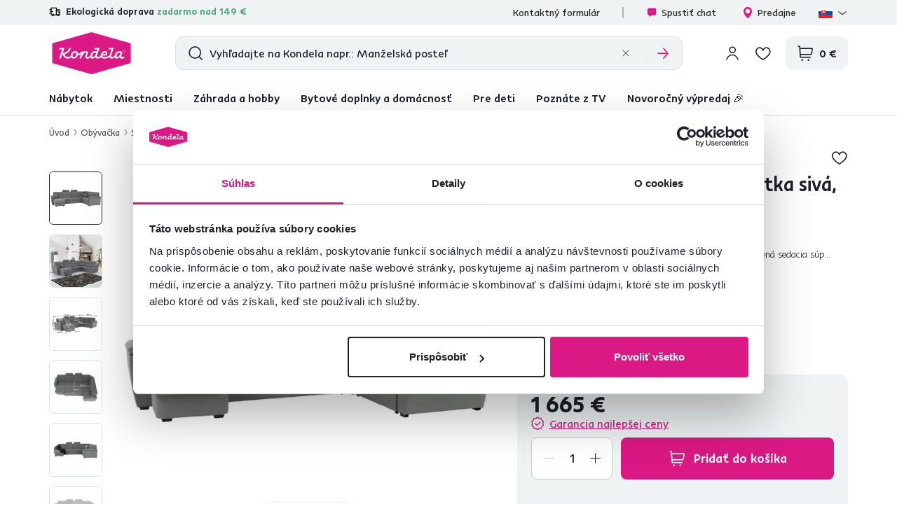

--- FILE ---
content_type: text/html; charset=UTF-8
request_url: https://www.kondela.sk/obyvacka-sedacky-a-sedacie-supravy-sedacky-v-tvare-u/sedacia-suprava-v-tvare-u-latka-siva-lava-born-u/
body_size: 43039
content:
<!DOCTYPE html>
<!--[if IE 8]><html class="no-js lt-ie9" lang="sk"><![endif]-->
<!--[if gt IE 8]><!-->
<html class="no-js" lang="sk"><!--<![endif]-->
<head>
    <meta charset="utf-8"/>
    <meta http-equiv="X-UA-Compatible" content="IE=edge">
    <meta name="viewport" content="width=device-width, initial-scale=1.0, interactive-widget=resizes-content">
    <meta name="theme-color" content="#F0F3F3">
    <meta name="format-detection" content="telephone=no">

    <link rel="dns-prefetch preconnect" href="https://www.google-analytics.com">
            <link rel="dns-prefetch preconnect" href="https://www.googletagmanager.com">
            <link rel="dns-prefetch preconnect" href="https://api.exponea.com">
            <link rel="dns-prefetch preconnect" href="https://cdn.kondela.sk">
        <link rel="preload" href="/buxus/assets/build/fonts/KondelaSans/KondelaSans-Light.woff2" as="font" type="font/woff2" crossorigin="anonymous">
            <link rel="preload" href="/buxus/assets/build/fonts/KondelaSans/KondelaSans-Medium.woff2" as="font" type="font/woff2" crossorigin="anonymous">
            <link rel="preload" href="/buxus/assets/build/fonts/KondelaSans/KondelaSans-Bold.woff2" as="font" type="font/woff2" crossorigin="anonymous">
            <link rel="preload" href="/buxus/assets/build/fonts/KondelaSans/KondelaSans-Regular.woff2" as="font" type="font/woff2" crossorigin="anonymous">
            <link rel="preload" href="/buxus/assets/build/fonts/orava-icons/orava-icons.woff?v=1769692038" as="font" type="font/woff" crossorigin="anonymous">
    
    <link rel="preload" href="https://cdn.kondela.sk/buxus/images/cache/gallery.item_425x425/media/llarik_images/476584000/476584916/born-u-sedacia-suprava-siva-lava-hlavna.png.webp" as="image" imagesrcset="https://cdn.kondela.sk/buxus/images/cache/gallery.item_425x425/media/llarik_images/476584000/476584916/born-u-sedacia-suprava-siva-lava-hlavna.png.webp 425w,https://cdn.kondela.sk/buxus/images/cache/gallery.item_638x638/media/llarik_images/476584000/476584916/born-u-sedacia-suprava-siva-lava-hlavna.png 638w,https://cdn.kondela.sk/buxus/images/cache/gallery.item_850x850/media/llarik_images/476584000/476584916/born-u-sedacia-suprava-siva-lava-hlavna.png 850w,https://cdn.kondela.sk/buxus/images/cache/gallery.item_1276x1276/media/llarik_images/476584000/476584916/born-u-sedacia-suprava-siva-lava-hlavna.png 1276w"  />
            <title>Sedacia súprava Born U, látka sivá, ľavá | Kondela.sk</title>

    <link media="all" type="text/css" rel="stylesheet" href="https://www.kondela.sk/buxus/assets/build/css/style.css?v=01d41626fec41012995df8539ec71edb">

    <meta name="Generator" content="BUXUS">
    <meta name="author" content="">
    <meta name="designer" content="ui42 s.r.o">
    <meta name="description" content="Moderný dizajn spojený s eleganciou! Aj taká je celočalúnená luxusná sedacia súprava BORN. Svojím všestranným využitím si získa aj náročného zákazníka.">

    <link rel="favicon" type="image/x-icon" href="https://cdn.kondela.sk/buxus/images/cache/webp.identity/favicon-32x32.png.webp">
    <link rel="icon" type="image/x-icon" href="https://cdn.kondela.sk/buxus/images/cache/webp.identity/favicon-32x32.png.webp">
    <link rel="shortcut icon" type="image/x-icon" href="https://cdn.kondela.sk/buxus/images/cache/webp.identity/favicon-32x32.png.webp">



    <script type="text/javascript" src="//cdn-4.convertexperiments.com/v1/js/10016335-10016793.js?environment=production"></script>

    <meta name="robots" content="index, follow" />
<script type="application/ld+json">{"@context":"https:\/\/schema.org","@type":"BreadcrumbList","itemListElement":[{"@type":"ListItem","position":1,"item":{"@type":"Thing","name":"Obývačka","@id":"https:\/\/www.kondela.sk\/obyvacka\/"}},{"@type":"ListItem","position":2,"item":{"@type":"Thing","name":"Sedačky a sedacie súpravy","@id":"https:\/\/www.kondela.sk\/obyvacka-sedacky-a-sedacie-supravy\/"}},{"@type":"ListItem","position":3,"item":{"@type":"Thing","name":"Sedačky v tvare U","@id":"https:\/\/www.kondela.sk\/obyvacka-sedacky-a-sedacie-supravy-sedacky-v-tvare-u\/"}},{"@type":"ListItem","position":4,"item":{"@type":"Thing","name":"Sedacia súprava v tvare U, látka sivá, ľavá, BORN U","@id":"https:\/\/www.kondela.sk\/obyvacka-sedacky-a-sedacie-supravy-sedacky-v-tvare-u\/sedacia-suprava-v-tvare-u-latka-siva-lava-born-u\/"}}]}</script>
<script type="application/ld+json">{"@context":"https:\/\/schema.org","@type":"Product","productID":278460,"name":"Sedacia súprava v tvare U, látka sivá, ľavá, BORN U","image":["https:\/\/cdn.kondela.sk\/buxus\/images\/cache\/gallery.item_638x638\/media\/llarik_images\/476584000\/476584916\/born-u-sedacia-suprava-siva-lava-hlavna.png","https:\/\/cdn.kondela.sk\/buxus\/images\/cache\/gallery.item_638x638\/media\/llarik_images\/476584000\/476584916\/sedacia-suprava-lava-born-12.png","https:\/\/cdn.kondela.sk\/buxus\/images\/cache\/gallery.item_638x638\/media\/llarik_images\/476584000\/476584916\/born-u-sedacia-suprava-siva-lava-koty-hlavna.png","https:\/\/cdn.kondela.sk\/buxus\/images\/cache\/gallery.item_638x638\/media\/llarik_images\/476584000\/476584916\/born-u-sedacia-suprava-siva-lava-koty-lozko.png","https:\/\/cdn.kondela.sk\/buxus\/images\/cache\/gallery.item_638x638\/media\/llarik_images\/476584000\/476584916\/born-u-sedacia-suprava-siva-lava-26.png","https:\/\/cdn.kondela.sk\/buxus\/images\/cache\/gallery.item_638x638\/media\/llarik_images\/476584000\/476584916\/born-u-sedacia-suprava-siva-lava-25.png","https:\/\/cdn.kondela.sk\/buxus\/images\/cache\/gallery.item_638x638\/media\/llarik_images\/476584000\/476584916\/born-u-sedacia-suprava-siva-lava-24.png","https:\/\/cdn.kondela.sk\/buxus\/images\/cache\/gallery.item_638x638\/media\/llarik_images\/476584000\/476584916\/born-u-sedacia-suprava-siva-lava-23.png","https:\/\/cdn.kondela.sk\/buxus\/images\/cache\/gallery.item_638x638\/media\/llarik_images\/476584000\/476584916\/born-u-sedacia-suprava-siva-lava-22.png","https:\/\/cdn.kondela.sk\/buxus\/images\/cache\/gallery.item_638x638\/media\/llarik_images\/476584000\/476584916\/born-u-sedacia-suprava-siva-lava-14.png","https:\/\/cdn.kondela.sk\/buxus\/images\/cache\/gallery.item_638x638\/media\/llarik_images\/476584000\/476584916\/born-u-sedacia-suprava-siva-lava-15.png","https:\/\/cdn.kondela.sk\/buxus\/images\/cache\/gallery.item_638x638\/media\/llarik_images\/476584000\/476584916\/born-u-sedacia-suprava-siva-lava-21.png","https:\/\/cdn.kondela.sk\/buxus\/images\/cache\/gallery.item_638x638\/media\/llarik_images\/476584000\/476584916\/born-u-sedacia-suprava-siva-lava-20.png","https:\/\/cdn.kondela.sk\/buxus\/images\/cache\/gallery.item_638x638\/media\/llarik_images\/476584000\/476584916\/born-u-sedacia-suprava-siva-lava-18.png","https:\/\/cdn.kondela.sk\/buxus\/images\/cache\/gallery.item_638x638\/media\/llarik_images\/476584000\/476584916\/born-u-sedacia-suprava-siva-lava-17.png","https:\/\/cdn.kondela.sk\/buxus\/images\/cache\/gallery.item_638x638\/media\/llarik_images\/476584000\/476584916\/born-u-sedacia-suprava-siva-lava-19.png","https:\/\/cdn.kondela.sk\/buxus\/images\/cache\/gallery.item_638x638\/media\/llarik_images\/476584000\/476584916\/born-u-sedacia-suprava-siva-lava-16.png","https:\/\/cdn.kondela.sk\/buxus\/images\/cache\/gallery.item_638x638\/media\/llarik_images\/476584000\/476584916\/born-u-sedacia-suprava-siva-lava-13.png","https:\/\/cdn.kondela.sk\/buxus\/images\/cache\/gallery.item_638x638\/media\/llarik_images\/476584000\/476584916\/born-u-sedacia-suprava-siva-lava-12.png","https:\/\/cdn.kondela.sk\/buxus\/images\/cache\/gallery.item_638x638\/media\/llarik_images\/476584000\/476584916\/born-u-sedacia-suprava-siva-lava-11.png","https:\/\/cdn.kondela.sk\/buxus\/images\/cache\/gallery.item_638x638\/media\/llarik_images\/476584000\/476584916\/born-u-sedacia-suprava-siva-lava-10.png","https:\/\/cdn.kondela.sk\/buxus\/images\/cache\/gallery.item_638x638\/media\/llarik_images\/476584000\/476584916\/born-u-sedacia-suprava-siva-lava-09.png","https:\/\/cdn.kondela.sk\/buxus\/images\/cache\/gallery.item_638x638\/media\/llarik_images\/476584000\/476584916\/born-u-sedacia-suprava-siva-lava-08.png","https:\/\/cdn.kondela.sk\/buxus\/images\/cache\/gallery.item_638x638\/media\/llarik_images\/476584000\/476584916\/born-u-sedacia-suprava-siva-lava-07.png","https:\/\/cdn.kondela.sk\/buxus\/images\/cache\/gallery.item_638x638\/media\/llarik_images\/476584000\/476584916\/born-u-sedacia-suprava-siva-lava-06.png","https:\/\/cdn.kondela.sk\/buxus\/images\/cache\/gallery.item_638x638\/media\/llarik_images\/476584000\/476584916\/born-u-sedacia-suprava-siva-lava-05.png","https:\/\/cdn.kondela.sk\/buxus\/images\/cache\/gallery.item_638x638\/media\/llarik_images\/476584000\/476584916\/born-u-sedacia-suprava-siva-lava-04.png","https:\/\/cdn.kondela.sk\/buxus\/images\/cache\/gallery.item_638x638\/media\/llarik_images\/476584000\/476584916\/born-u-sedacia-suprava-siva-lava-03.png","https:\/\/cdn.kondela.sk\/buxus\/images\/cache\/gallery.item_638x638\/media\/llarik_images\/476584000\/476584916\/born-u-sedacia-suprava-siva-lava-02.png","https:\/\/cdn.kondela.sk\/buxus\/images\/cache\/gallery.item_638x638\/media\/llarik_images\/476584000\/476584916\/born-u-sedacia-suprava-siva-lava-01.png","https:\/\/cdn.kondela.sk\/buxus\/images\/cache\/gallery.item_638x638\/media\/llarik_images\/476584000\/476584916\/536624894.jpg"],"offers":{"@type":"Offer","url":"https:\/\/www.kondela.sk\/obyvacka-sedacky-a-sedacie-supravy-sedacky-v-tvare-u\/sedacia-suprava-v-tvare-u-latka-siva-lava-born-u\/","priceCurrency":"EUR","price":"1665.00","itemCondition":"https:\/\/schema.org\/NewCondition","availability":"https:\/\/schema.org\/InStock","hasMerchantReturnPolicy":{"@type":"MerchantReturnPolicy","applicableCountry":"SK","merchantReturnDays":60,"returnFees":"https:\/\/schema.org\/ReturnFeesCustomerResponsibility","returnMethod":"https:\/\/schema.org\/ReturnByMail","returnPolicyCategory":"https:\/\/schema.org\/MerchantReturnFiniteReturnWindow"},"shippingDetails":{"@type":"OfferShippingDetails","shippingRate":{"@type":"MonetaryAmount","currency":"EUR","value":0},"deliveryTime":{"@type":"ShippingDeliveryTime","handlingTime":{"@type":"QuantitativeValue","minValue":0,"maxValue":0,"unitCode":"DAY"},"transitTime":{"@type":"QuantitativeValue","minValue":0,"maxValue":2,"unitCode":"DAY"},"cutoffTime":"11:00:00"},"shippingDestination":{"@type":"DefinedRegion","addressCountry":"SK"}},"seller":{"@type":"Organization","name":"KONDELA s.r.o."}},"description":"Moderný dizajn spojený s eleganciou! Aj taká je celočalúnená luxusná sedacia súprava BORN. Svojím všestranným využitím si získa aj náročného zákazníka.","category":"Obývačka\/Sedačky a sedacie súpravy\/Sedačky v tvare U","brand":{"@type":"Brand","name":"TEMPO-KONDELA"},"sku":"0000210902","mpn":"0000210902","width":{"@type":"QuantitativeValue","value":"335","unitText":"cm"},"height":{"@type":"QuantitativeValue","value":"93","unitText":"cm"},"depth":{"@type":"QuantitativeValue","value":"220","unitText":"cm"},"size":"335x220x93 cm","color":"Sivá","keywords":"sedacia súprava, sedacia súprava v tvare U, ľavé prevedenie, látka, sivá","review":[{"@type":"Review","datePublished":"2023-07-10T00:00:00+02:00","author":{"@type":"Person","name":"Anonym"},"reviewRating":{"@type":"Rating","ratingValue":5}}],"aggregateRating":{"@type":"AggregateRating","ratingValue":5,"ratingCount":1,"bestRating":5,"worstRating":1}}</script>
<script type="application/ld+json">{"@context":"https:\/\/schema.org","@type":"LocalBusiness","name":"KONDELA s.r.o.","url":"https:\/\/www.kondela.sk\/","logo":"https:\/\/www.kondela.sk\/logo_web.svg","sameAs":["https:\/\/www.facebook.com\/kondelask","https:\/\/sk.pinterest.com\/Kondela_Sk\/","https:\/\/www.youtube.com\/Kondela_sk\/","https:\/\/www.linkedin.com\/company\/kondela","https:\/\/www.instagram.com\/kondela_sk\/"],"image":"https:\/\/www.kondela.sk\/logo_web.svg","telephone":"02 40 100 100","email":"info@kondela.sk","description":"Nábytok online","priceRange":"€€ - €€€","address":{"@type":"PostalAddress","streetAddress":"Vojtaššákova 893","addressLocality":"Tvrdošín","postalCode":"02744","addressCountry":"SK"},"contactPoint":{"@type":"ContactPoint","telephone":"02 40 100 100","contactType":"customer service"},"areaServed":{"@type":"Country","name":"Slovakia"},"acceptedPaymentMethod":["CreditCard","DebitCard","PayPal","BankTransfer","Cash","Check","Installment payments"],"hasMerchantReturnPolicy":{"@type":"MerchantReturnPolicy","applicableCountry":"SK","merchantReturnDays":60,"returnFees":"https:\/\/schema.org\/ReturnFeesCustomerResponsibility","returnMethod":"https:\/\/schema.org\/ReturnByMail","returnPolicyCategory":"https:\/\/schema.org\/MerchantReturnFiniteReturnWindow"},"slogan":"Zmeny sú ľahké, zmeny sú Kondela.","numberOfEmployees":{"@type":"QuantitativeValue","minValue":250,"maxValue":499},"founder":[{"@type":"Person","name":"Miloš Kondela"},{"@type":"Person","name":"Aneta Kondelová"}],"foundingDate":"1991","foundingLocation":{"@type":"Place","name":"Nižná","address":{"@type":"PostalAddress","addressLocality":"Nižná","addressRegion":"Žilinský kraj","addressCountry":"Slovakia"}}}</script>

<link rel="canonical" href="https://www.kondela.sk/obyvacka-sedacky-a-sedacie-supravy-sedacky-v-tvare-u/sedacia-suprava-v-tvare-u-latka-siva-lava-born-u/"/>

<link rel="alternate" hreflang="sk" href="https://www.kondela.sk/obyvacka-sedacky-a-sedacie-supravy-sedacky-v-tvare-u/sedacia-suprava-v-tvare-u-latka-siva-lava-born-u/" />
<link rel="alternate" hreflang="cs" href="https://www.kondela.cz/obyvaci-pokoj-sedacky-a-sedaci-soupravy-sedacky-ve-tvaru-u/sedaci-souprava-ve-tvaru-u-latka-seda-leva-born-u/" />
<link rel="alternate" hreflang="hu" href="https://www.kondela.hu/nappali-butor-ulogarnitura-u-alaku-kanapek/ulogarnitura-u-alakban-szovet-szurke-balos-born-u/" />
<link rel="alternate" hreflang="ro" href="https://www.kondela.ro/mobila-living-canapele-coltare-in-forma-de-u/coltar-in-forma-de-u-material-gri-stanga-born-u/" />
<link rel="alternate" hreflang="sl" href="https://www.kondela.si/dnevne-sobe-sedezne-garniture-sedezne-v-obliki-u/kavc-v-obliki-crke-u-siv-levo-tkanina-born-u/" />
<link rel="alternate" hreflang="x-default" href="https://www.kondela.sk/obyvacka-sedacky-a-sedacie-supravy-sedacky-v-tvare-u/sedacia-suprava-v-tvare-u-latka-siva-lava-born-u/" />

<meta property="og:title" content="Sedacia súprava v tvare U, látka sivá, ľavá, BORN U | Kondela.sk">
<meta property="og:type" content="product">
<meta property="og:description" content="">
<meta property="og:url" content="https://www.kondela.sk/obyvacka-sedacky-a-sedacie-supravy-sedacky-v-tvare-u/sedacia-suprava-v-tvare-u-latka-siva-lava-born-u/">
<meta property="og:locale" content="sk">
<meta property="og:image" content="https://cdn.kondela.sk/buxus/images/media/llarik_images/476584000/476584916/born-u-sedacia-suprava-siva-lava-hlavna.png">


    <!--PAGE_ID: 278460 -->

    
    <script type="text/javascript">
    window.ga4ImplementationVersion = "basic";
    window.ga4ForgetCookie = false;
    var dataLayer = dataLayer || [];dataLayer.push({"page_id":278460,"page_type_id":34,"pageType":"eshop_product","currencyCode":"EUR","lang":"sk","categories":["Ob\u00fdva\u010dka","Seda\u010dky a sedacie s\u00fapravy","Seda\u010dky v tvare U"],"main_category_id":null});
</script>
<script data-cookieconsent="ignore">(function(w,d,s,l,i){w[l]=w[l]||[];w[l].push({'gtm.start':
new Date().getTime(),event:'gtm.js'});var f=d.getElementsByTagName(s)[0],
j=d.createElement(s),dl=l!='dataLayer'?'&l='+l:'';j.async=true;j.src=
'//www.googletagmanager.com/gtm.js?id='+i+dl;f.parentNode.insertBefore(j,f);
})(window,document,'script','dataLayer','GTM-N2TSDCBJ');</script>

    

    <script>
        var visitedPagesModule = {
            localStorageTag: 'visited_pages',

            visitPage: function(pageId, pageTypeId, pageUrl, eventType) {
                var pageTypeIds = JSON.parse(window.sessionStorage.getItem(visitedPagesModule.localStorageTag));
                if (pageTypeIds === null) {
                    pageTypeIds = [];
                }

                if (eventType === 'load' &&
                    pageTypeIds[1] !== undefined &&
                    pageTypeIds[1].page_id === pageId) {
                    return;
                }

                if (pageTypeIds.length >= 2) {
                    pageTypeIds = pageTypeIds.slice((pageTypeIds.length - 1), pageTypeIds.length);
                }

                let wasFiltered = false;
                let urlQuery = new URLSearchParams(window.location.search);
                if (urlQuery.size > 0) {
                    wasFiltered = true;
                }
                pageTypeIds.push({page_id : pageId, page_type_id : pageTypeId, page_url: pageUrl, wasFiltered: wasFiltered});

                window.sessionStorage.setItem(visitedPagesModule.localStorageTag, JSON.stringify(pageTypeIds));
            },
        }

        /** also @see main.blade.php (registerVisit) */
        function registerVisit(eventType) {
            visitedPagesModule.visitPage(
                278460,
                34,
                'https://www.kondela.sk/obyvacka-sedacky-a-sedacie-supravy-sedacky-v-tvare-u/sedacia-suprava-v-tvare-u-latka-siva-lava-born-u/',
                eventType
            )
        }

        registerVisit('load');
    </script>
</head>
<body data-page-id="278460" data-page-tag=""
      data-page-type-tag="eshop_product"
      class="site-sk"
>
<noscript><iframe src="//www.googletagmanager.com/ns.html?id=GTM-N2TSDCBJ"
height="0" width="0" style="display:none;visibility:hidden"></iframe></noscript>
<script type="text/javascript">
    var dataLayer = dataLayer || [];dataLayer.push({"ecommerce":null});dataLayer.push({"event":"view_item","ecommerce":{"value":1353.66,"currency":"EUR","items":[{"item_name":"Sedacia s\u00faprava v tvare U, l\u00e1tka siv\u00e1, \u013eav\u00e1, BORN U","item_id":"0000210902","price":1353.66,"currency":"EUR","quantity":1,"item_brand":"TEMPO-KONDELA","item_category":"Ob\u00fdva\u010dka","item_category2":"Seda\u010dky a sedacie s\u00fapravy","item_category3":"Seda\u010dky v tvare U","price_with_vat":1665}]}});
</script>
<header class="site-header" id="js-site-header">
    <nav class="top-navbar top-navbar--with-banner-list" id="js-top-navbar" aria-label="Vrchné menu" role="navigation">
        <div class="top-navbar__container container">
            <div class="top-navbar__inner">
                                    <div class="top-navbar__col top-navbar__col--header-banner-list">
                        <div class="header-banner-carousel js-header-banner-carousel swiper">
                            <div class="header-banner-list swiper-wrapper">
                                                                    <div class="header-banner-list__item swiper-slide js-header-banner-list-item">
                                        <div class="header-banner-list-item">
                                            <span class="header-banner-list-item__label"><p><span style="color: #48a179;"><img src="https://cdn.kondela.sk/buxus/images/cache/shopping_cart.form_option_img@2x/icons/orava-icons/delivery.svg" width="16" height="16" caption="false" style="margin-bottom: 3px;" />&nbsp;</span> Ekologická doprava <span style="color: #48a179;">zadarmo nad 149 €</span></p></span>
                                        </div>
                                    </div>
                                                                                                    <div class="header-banner-list__item swiper-slide js-header-banner-list-item">
                                        <div class="header-banner-list-item">
                                            <a href="https://www.kondela.sk/recenzie/" class="header-banner-list-item__label">
                                                <div class="product-rating__stars-wrapper">
                                                    <div class="product-rating__stars-wrapper-inner">
                                                        <span class="product-rating__stars product-rating__stars--base"></span>
                                                        <span class="product-rating__stars product-rating__stars--actual"
                                                              style="width: 94.441401062417%"></span>
                                                    </div>
                                                </div>
                                                <div class="product-rating__rating">
                                                    4,7
                                                </div>
                                                <div class="product-rating__count">
                                                    24 096 <i>overených produktových recenzií</i>                                                </div>
                                            </a>
                                        </div>
                                    </div>
                                                            </div>
                        </div>
                    </div>
                                <div class="top-navbar__col top-navbar__col--top-navbar-menu">
                    <div class="top-navbar-menu">
            <div class="top-navbar-menu__col">
            <ul class="top-navbar-menu-item-list">
                                                        <li class="top-navbar-menu-item-list__item">
                        <a href="https://www.kondela.sk/kontaktny-formular/" class="top-navbar-menu-item-list-item">
                            Kontaktný formulár
                        </a>
                    </li>
                            </ul>
        </div>
        <div class="top-navbar-menu__col">
        <ul class="top-navbar-menu-item-list">
            <li style=""
                class="top-navbar-menu-item-list__item">
                <a href="#" class="top-navbar-menu-item-list-item hotline-navbar-menu-item-list-item js-hotline-navbar">
                    <i class="icon icon-message-dots-square"></i>
                    Spustiť chat
                </a>
            </li>
                                        <li class="top-navbar-menu-item-list__item">
                    <a href="https://www.kondela.sk/nase-predajne/"
                       class="top-navbar-menu-item-list-item">
                        <i class="icon icon-location-pin"></i>
                        Predajne
                    </a>
                </li>
                        <li class="top-navbar-menu-item-list__item">
                <div
    class="language-picker dropdown js-language-picker">
    <button class="language-picker-dropdown-toggle js-language-picker-dropdown-toggle dropdown-toggle" type="button"
            data-toggle="dropdown"
            title="Change language" aria-haspopup="true" aria-expanded="false">
                <img src="/buxus/assets/images/flags/sk.svg"
             alt="sk" width="22" height="16" class="language-picker-dropdown-toggle__img">
        <div class="language-picker-dropdown-toggle__label">
            sk
            <span class="language-picker-dropdown-toggle__lang-name">
                (Slovenčina)
            </span>
        </div>
    </button>
    <ul class="language-picker-dropdown dropdown-menu">
                    <li class="language-picker-dropdown__item">
                <a class="language-picker-dropdown-item" href="#"
                   title="Zmeniť jazyk na: Slovenčina" data-url-attr="href"
                   data-lang-code="sk"
                   data-empty-alternate-link-url="https://www.kondela.sk/"
                >
                                        <img src="data:image/svg+xml,%3Csvg%20xmlns%3D%22http%3A%2F%2Fwww.w3.org%2F2000%2Fsvg%22%20viewBox%3D%220%200%2022%2016%22%3E%3C%2Fsvg%3E"
                         data-src="/buxus/assets/images/flags/sk.svg"
                         width="22" height="16"
                         alt="Slovenčina" class="language-picker-dropdown-item__img lazy">
                    <span class="language-picker-dropdown-item__label">Slovenčina</span>
                </a>
            </li>
                    <li class="language-picker-dropdown__item">
                <a class="language-picker-dropdown-item" href="#"
                   title="Zmeniť jazyk na: Čeština" data-url-attr="href"
                   data-lang-code="cs"
                   data-empty-alternate-link-url="https://www.kondela.cz/"
                >
                                        <img src="data:image/svg+xml,%3Csvg%20xmlns%3D%22http%3A%2F%2Fwww.w3.org%2F2000%2Fsvg%22%20viewBox%3D%220%200%2022%2016%22%3E%3C%2Fsvg%3E"
                         data-src="/buxus/assets/images/flags/cs.svg"
                         width="22" height="16"
                         alt="Čeština" class="language-picker-dropdown-item__img lazy">
                    <span class="language-picker-dropdown-item__label">Čeština</span>
                </a>
            </li>
                    <li class="language-picker-dropdown__item">
                <a class="language-picker-dropdown-item" href="#"
                   title="Zmeniť jazyk na: Maďarčina" data-url-attr="href"
                   data-lang-code="hu"
                   data-empty-alternate-link-url="https://www.kondela.hu/"
                >
                                        <img src="data:image/svg+xml,%3Csvg%20xmlns%3D%22http%3A%2F%2Fwww.w3.org%2F2000%2Fsvg%22%20viewBox%3D%220%200%2022%2016%22%3E%3C%2Fsvg%3E"
                         data-src="/buxus/assets/images/flags/hu.svg"
                         width="22" height="16"
                         alt="Maďarčina" class="language-picker-dropdown-item__img lazy">
                    <span class="language-picker-dropdown-item__label">Maďarčina</span>
                </a>
            </li>
                    <li class="language-picker-dropdown__item">
                <a class="language-picker-dropdown-item" href="#"
                   title="Zmeniť jazyk na: Rumunčina" data-url-attr="href"
                   data-lang-code="ro"
                   data-empty-alternate-link-url="https://www.kondela.ro/"
                >
                                        <img src="data:image/svg+xml,%3Csvg%20xmlns%3D%22http%3A%2F%2Fwww.w3.org%2F2000%2Fsvg%22%20viewBox%3D%220%200%2022%2016%22%3E%3C%2Fsvg%3E"
                         data-src="/buxus/assets/images/flags/ro.svg"
                         width="22" height="16"
                         alt="Rumunčina" class="language-picker-dropdown-item__img lazy">
                    <span class="language-picker-dropdown-item__label">Rumunčina</span>
                </a>
            </li>
                    <li class="language-picker-dropdown__item">
                <a class="language-picker-dropdown-item" href="#"
                   title="Zmeniť jazyk na: Slovinčina" data-url-attr="href"
                   data-lang-code="sl"
                   data-empty-alternate-link-url="https://www.kondela.si/"
                >
                                        <img src="data:image/svg+xml,%3Csvg%20xmlns%3D%22http%3A%2F%2Fwww.w3.org%2F2000%2Fsvg%22%20viewBox%3D%220%200%2022%2016%22%3E%3C%2Fsvg%3E"
                         data-src="/buxus/assets/images/flags/si.svg"
                         width="22" height="16"
                         alt="Slovinčina" class="language-picker-dropdown-item__img lazy">
                    <span class="language-picker-dropdown-item__label">Slovinčina</span>
                </a>
            </li>
            </ul>
</div>
            </li>
        </ul>
    </div>
</div>

                </div>
            </div>
        </div>
    </nav>
    <nav class="main-navbar" id="js-main-navbar" aria-label="Hlavné menu" role="navigation">
        <div class="main-navbar__container container">
            <div class="main-navbar__inner">
                <div class="main-navbar__col main-navbar__col--logo-wrapper">
                    <div class="site-logo site-logo--header">
    <a href="https://www.kondela.sk/"
       title="Späť na hlavnú stránku" class="site-logo__inner js-site-logo">
                    <h1 class="site-logo__desc sr-only"></h1>
                            <picture>
                <source media="(min-width: 992px)"
                        srcset="https://cdn.kondela.sk/buxus/images/image_664b911fba8177.svg"
                >
                <img class="site-logo__img"
                     src="https://cdn.kondela.sk/buxus/images/image_464bf0ef860008.svg"
                     alt=""/>
            </picture>
            </a>
</div>
                </div>
                <div class="main-navbar__col main-navbar__col--search-wrapper" id="js-search-navbar">
                                            <div id="js-header-search-form" class="site-header-search-form collapse">
                            <form role="search" method="get" action="https://www.kondela.sk/vysledky-vyhladavania/"
      class="search-form js-search-form form">
    <input type="search"
           id="header-search"
           name="term"
           data-suggest-url="https://www.kondela.sk/api/suggest"
           data-suggest-i18n="{&quot;no_results&quot;:&quot;Neboli n\u00e1jden\u00e9 \u017eiadne v\u00fdsledky&quot;,&quot;show_all_results&quot;:&quot;Zobrazi\u0165 v\u0161etky v\u00fdsledky&quot;,&quot;original_price&quot;:&quot;P\u00f4vodn\u00e1 cena&quot;,&quot;total_price&quot;:&quot;Celkov\u00e1 cena&quot;,&quot;free&quot;:&quot;Zadarmo&quot;,&quot;history&quot;:&quot;Posledn\u00e9 vyh\u013ead\u00e1van\u00e9 v\u00fdrazy&quot;}"
           placeholder="Vyhľadajte na Kondela napr.: Manželská posteľ"
           autocomplete="off" class="search-form__field js-search-form-field"
           value="" name="vyhladavanie" title="Zadajte hľadaný výraz"/>
    <button type="submit" class="search-form__submit" title="Hľadať">
        <i class="icon icon-search"></i>
    </button>
    <div class="search-form__btn-list-wrapper">
        <ul class="search-form-btn-list">
            <li class="search-form-btn-list__item">
                <button type="reset" class="search-form-btn-list__btn search-form-btn-list__btn--reset js-search-form-reset-btn">
                    <i class="icon icon-close"></i>
                </button>
            </li>
            <li class="search-form-btn-list__item">
                <button type="submit" class="search-form-btn-list__btn search-form-btn-list__btn--submit">
                    <i class="icon icon-arrow-right"></i>
                </button>
            </li>
        </ul>
    </div>
</form>
                        </div>
                                    </div>
                <div class="main-navbar__col main-navbar__col--utils-wrapper">
                    <ul class="site-utils">
                                                    <li class="site-utils__item site-utils__item--search">
                                <button
                                    class="site-util site-util--search"
                                    data-toggle="collapse" data-target="#js-header-search-form"
                                    aria-controls="js-header-search-form"
                                    title="Vyhľadávanie"
                                    aria-label="Vyhľadávanie">
                                </button>
                            </li>
                                                                            <li class="site-utils__item site-utils__item--authentication dropdown">
                                <div class="js-login-link-private-section" id="login-link-wrapper">
    <button type="button"
                class="site-util site-util--authentication js-customer-zone-user-menu-dropdown-toggle dropdown-toggle"
                data-toggle="dropdown"
                title="Prihlásiť sa">
        </button>
        <div
            class="customer-zone-user-menu-dropdown customer-zone-user-menu-dropdown--login-form js-customer-zone-user-menu-dropdown dropdown-menu">
            <div class="customer-zone-user-menu-dropdown__inner">
                <button type="button"
                        class="customer-zone-user-menu-dropdown__close-btn js-customer-zone-user-menu-dropdown-close-btn">Zatvoriť</button>
                <div class="customer-zone-mini-login" id="js-customer-zone-mini-login">
                    <div class="customer-zone-mini-login__header">
                        <h2 class="customer-zone-mini-login__title">
                            Prihlásenie                        </h2>
                    </div>
                    <div class="customer-zone-mini-login__body">
                        <div class="customer-zone-mini-login__form-wrapper">
                            <form class="authentication-page-form authentication-page-form--login form js-browser-form-validation" novalidate
      id="orava_login_form_form"
      action="https://www.kondela.sk/prihlasenie/"
      method="post"
      enctype="application/x-www-form-urlencoded">
        <div class="form__body form__body--with-bg">
                    <div class="authentication-page__external-login-wrapper">
                <ul class="social-network-authentication-options">
    <li class="social-network-authentication-options__item">
        <a href="https://www.kondela.sk/prihlasenie-cez-facebook/"
           class="social-network-authentication-button social-network-authentication-button--facebook">
            Facebook        </a>
    </li>
    <li class="social-network-authentication-options__item">
        <a href="https://www.kondela.sk/prihlasenie-cez-google/"
           class="social-network-authentication-button social-network-authentication-button--google">
            Google        </a>
    </li>
</ul>
            </div>
            <div class="form-divider">alebo</div>
                <fieldset class="form-fieldset">
                            <div class="form-fieldset__item col-xs-12">
                    <label
    class="form-field js-form-field"
    >
                        <input name="user_login" value=""
                            id="user_login"                                                       class="form-field__input js-form-field-input"
                           placeholder=""
                           type="email"
                           autocomplete=""
                           
                           required
                           
                                                                              
                        
                        
                    >
                                                <span class="form-field__label">Email:*</span>
        <span class="form-field__icon-wrapper"></span>
            <span
            class="invalid-feedback js-invalid-feedback"></span>
        </label>

                </div>
                                        <div class="form-fieldset__item col-xs-12">
                    <label
    class="form-field form-field--password js-form-field"
    >
    <input name="user_password" value=""
            id="user_password"                       class="form-field__input js-form-field-input"
           placeholder=""
           type="password"
           required
           
           
                   
        
    >
    <span class="form-field__label">Heslo:*</span>
    <span class="form-field__icon-wrapper"><button type="button" class="form-field__show-password-btn js-form-field-show-password-btn" title="Zobraziť heslo">Zobraziť heslo</button></span>
            <span class="invalid-feedback js-invalid-feedback"></span>
    </label>

                    <a href="https://www.kondela.sk/zabudnute-heslo/"
                       class="form-link">
                        Zabudli ste heslo?                    </a>
                </div>
                    </fieldset>
    </div>
    <div class="form__footer">
        <div class="form__cta-wrapper">
            <button onclick="history.back()" type="button" class="back-btn cta cta--tertiary cta--with-arrow-left cta--large cta--secondary">Späť</button>
            <button
    class="form-cta"
     id="orava_login_form"         name="orava_login_form"
    value="Prihlásiť sa"
    type="submit"
    
    >
        <span>Prihlásiť sa</span>
</button>

        </div>
        <input type="hidden" name="redirect" value="2"
       class=""
        id="redirect"        >

        
        
        <input type="hidden" name="_token" value="5ryu2X35ObONfYphHdCsYU9FR2SAeICdN931QzV9" autocomplete="off">
    </div>
</form>

                        </div>
                        <div class="customer-zone-mini-login__cta-wrapper">
                            <a href="https://www.kondela.sk/registracia/"
                               class="cta cta--full-width cta--tertiary cta--large cta--secondary">Registrácia</a>
                        </div>
                    </div>
                </div>
            </div>
        </div>
        
</div>


                            </li>
                                                                            <li class="site-utils__item site-utils__item--wishlist">
                                
                                <div class="js-wishlist-private-section" id="wishlist-link">
                                    <a href="https://www.kondela.sk/zoznam-zelani/"
   class="site-util site-util--wishlist js-wishlist-toggle"
   title="Zoznam želaní">
    </a>

                                </div>

                                
                            </li>
                                                                            <li class="site-utils__item site-utils__item--minicart dropdown js-minicart-private-section" id="minicart-wrapper">
    <a href="https://www.kondela.sk/kosik/"
   class="site-util site-util--minicart js-minicart-dropdown-toggle dropdown-toggle "
   data-toggle="dropdown"
   title="Košík">
    <span class="site-util__label js-minicart-price">
            </span>
    </a>

<div class="minicart dropdown-menu" id="js-minicart">
    <button class="minicart__close-btn js-minicart-close-btn"
            type="button">Zatvoriť    </button>
    <div class="minicart__inner">
        <div class="minicart__body js-minicart-body">
                            <div class="minicart__alert">
                    <strong>Váš košík je prázdny</strong>
                    <a href="https://www.kondela.sk/katalog/"
                       class="cta cta cta--tertiary cta--with-arrow-left cta--large cta--secondary cta--full-width">Katalóg produktov</a>
                </div>
                    </div>
            </div>
</div>

</li>


                                                <li class="site-utils__item site-utils__item--sidebar-navbar-toggle">
                            <button type="button"
                                    class="site-util site-util--sidebar-navbar-toggle sidebar-navbar-toggle js-sidebar-navbar-toggle navbar-toggle"
                                    aria-controls="js-sidebar-navbar" aria-expanded="false"
                                    aria-label="Menu"
                                    title="Menu">
                                <span class="sidebar-navbar-toggle__bars-wrapper">
                                    <span class="sidebar-navbar-toggle__bar sidebar-navbar-toggle__bar--top"></span>
                                    <span class="sidebar-navbar-toggle__bar sidebar-navbar-toggle__bar--middle"></span>
                                    <span class="sidebar-navbar-toggle__bar sidebar-navbar-toggle__bar--bottom"></span>
                                </span>
                                <span class="site-util__label">Menu</span>
                            </button>
                        </li>
                    </ul>
                </div>
            </div>
        </div>
    </nav>
    <nav class="sidebar-navbar" id="js-sidebar-navbar">
    <div class="sidebar-navbar__inner">
        <div class="sidebar-navbar__container container">
            <div class="sidebar-navbar__container-inner">
                <div class="sidebar-navbar__header">
                                            <div class="js-login-link-mobile-private-section" id="login-link-wrapper-mobile">
    <ul class="sidebar-navbar-cta-list">
            <li class="sidebar-navbar-cta-list__item">
                <a href="https://www.kondela.sk/prihlasenie/"
                   class="sidebar-navbar-cta cta cta--tertiary">
                    <i class="icon icon-account"></i>
                    Prihlásiť sa                </a>
            </li>
            <li class="sidebar-navbar-cta-list__item">
                <a href="https://www.kondela.sk/registracia/"
                   class="sidebar-navbar-cta cta cta--tertiary">
                    Registrovať sa                </a>
            </li>
        </ul>
        
</div>


                                    </div>
                <div class="sidebar-navbar__body">
                    <ul class="main-navbar-menu" id="js-main-navbar-menu">
                        <li class="main-navbar-menu__item main-navbar-menu__item--dropdown js-main-navbar-menu-item"
    data-menu-item-id="24">
    <a href="https://www.kondela.sk/katalog/" class="main-navbar-menu-item js-main-navbar-menu-item-link">
                    <i class="icon icon-ikona-nabytok"></i>
                Nábytok
    </a>
            <nav class="dropdown-navbar js-dropdown-navbar">
            <div class="dropdown-navbar__inner">
                <div class="dropdown-navbar__header">
                    <div class="dropdown-navbar__back-btn-and-title-wrapper">
                        <button type="button" class="dropdown-navbar__back-btn js-dropdown-navbar-back-btn"
                                title="Späť na hlavné menu">
                            Nábytok
                        </button>
                    </div>
                </div>
                <div class="dropdown-navbar__body">
                    <ul class="dropdown-navbar-sublinks">
                                                    <li class="dropdown-navbar-sublinks__item dropdown-navbar-sublinks__item--all-products">
                                <div class="dropdown-navbar-sublink">
                                    <a href="https://www.kondela.sk/katalog/" class="dropdown-navbar-sublink-toggle">
                                        <span class="dropdown-navbar-sublink-toggle__label">
                                            Všetky produkty                                        </span>
                                    </a>
                                </div>
                            </li>
                                                                            <li class="dropdown-navbar-sublinks__item">
                                <div class="dropdown-navbar-sublink js-dropdown-navbar-sublink">
    <a href="https://www.kondela.sk/obyvacka-sedacky-a-sedacie-supravy/"
       class="dropdown-navbar-sublink-toggle js-dropdown-navbar-sublink-toggle">
                    <span class="dropdown-navbar-sublink-toggle__img-wrapper">
                <img src="data:image/svg+xml,%3Csvg%20xmlns%3D%22http%3A%2F%2Fwww.w3.org%2F2000%2Fsvg%22%20viewBox%3D%220%200%2048%2048%22%3E%3C%2Fsvg%3E" alt="Sedačky" width="48" height="48"
                     data-src="https://cdn.kondela.sk/buxus/images/cache/layouts.menu_sublink/image_256948ff8dbc962.png.webp"
                     data-srcset="
                            https://cdn.kondela.sk/buxus/images/cache/layouts.menu_sublink/image_256948ff8dbc962.png.webp 1x,
                            https://cdn.kondela.sk/buxus/images/cache/layouts.menu_sublink@2x/image_256948ff8dbc962.png.webp 1.5x,
                            https://cdn.kondela.sk/buxus/images/cache/layouts.menu_sublink@3x/image_256948ff8dbc962.png.webp 2.5x"
                     class="dropdown-navbar-sublink-toggle__img lazy">
            </span>
                <span class="dropdown-navbar-sublink-toggle__label">
            Sedačky
        </span>
    </a>
    <div class="dropdown-navbar-sublink__content-wrapper">
        <div class="dropdown-navbar-sublink-content">
            <div class="dropdown-navbar-cols">
                                                            <div class="dropdown-navbar-cols__col dropdown-navbar-cols__col--menu-wrapper ">
    <div class="dropdown-navbar-col">
        <div class="dropdown-navbar-col__header">
                            <h3 class="dropdown-navbar-col__title">
                    Sedačky a sedacie súpravy
                </h3>
                    </div>
        <div class="dropdown-navbar-col__body">
            <ul class="dropdown-navbar-menu js-dropdown-navbar-menu">
                                    <li class="dropdown-navbar-menu__item" data-menu-item-id="1370">
                        <a href="https://www.kondela.sk/obyvacka-sedacky-a-sedacie-supravy-rohove-sedacky/" class="dropdown-navbar-menu-item">
                                                        <span class="dropdown-navbar-menu-item__label">
                                Rohové sedačky
                            </span>
                        </a>
                    </li>
                                    <li class="dropdown-navbar-menu__item" data-menu-item-id="10561">
                        <a href="https://www.kondela.sk/obyvacka-sedacky-a-sedacie-supravy-sedacky-v-tvare-u/" class="dropdown-navbar-menu-item">
                                                        <span class="dropdown-navbar-menu-item__label">
                                Sedačky v tvare U
                            </span>
                        </a>
                    </li>
                                    <li class="dropdown-navbar-menu__item" data-menu-item-id="7737">
                        <a href="https://www.kondela.sk/obyvacka-pohovky/" class="dropdown-navbar-menu-item">
                                                        <span class="dropdown-navbar-menu-item__label">
                                Pohovky
                            </span>
                        </a>
                    </li>
                                    <li class="dropdown-navbar-menu__item" data-menu-item-id="16123">
                        <a href="https://www.kondela.sk/obyvacka-sedacky-a-sedacie-supravy-sedacie-zostavy/" class="dropdown-navbar-menu-item">
                                                        <span class="dropdown-navbar-menu-item__label">
                                Sedacie zostavy
                            </span>
                        </a>
                    </li>
                                    <li class="dropdown-navbar-menu__item" data-menu-item-id="9099">
                        <a href="https://www.kondela.sk/obyvacka-sedacky-a-sedacie-supravy-sedacky-na-mieru/" class="dropdown-navbar-menu-item">
                                                        <span class="dropdown-navbar-menu-item__label">
                                Sedačky na mieru
                            </span>
                        </a>
                    </li>
                            </ul>
        </div>
    </div>
</div>

                                                                </div>
        </div>
    </div>
</div>

                            </li>
                                                    <li class="dropdown-navbar-sublinks__item">
                                <div class="dropdown-navbar-sublink js-dropdown-navbar-sublink">
    <a href="https://www.kondela.sk/obyvacka-kresla/"
       class="dropdown-navbar-sublink-toggle js-dropdown-navbar-sublink-toggle">
                    <span class="dropdown-navbar-sublink-toggle__img-wrapper">
                <img src="data:image/svg+xml,%3Csvg%20xmlns%3D%22http%3A%2F%2Fwww.w3.org%2F2000%2Fsvg%22%20viewBox%3D%220%200%2048%2048%22%3E%3C%2Fsvg%3E" alt="Kreslá" width="48" height="48"
                     data-src="https://cdn.kondela.sk/buxus/images/cache/layouts.menu_sublink/image_256948ffbaf3878.png.webp"
                     data-srcset="
                            https://cdn.kondela.sk/buxus/images/cache/layouts.menu_sublink/image_256948ffbaf3878.png.webp 1x,
                            https://cdn.kondela.sk/buxus/images/cache/layouts.menu_sublink@2x/image_256948ffbaf3878.png.webp 1.5x,
                            https://cdn.kondela.sk/buxus/images/cache/layouts.menu_sublink@3x/image_256948ffbaf3878.png.webp 2.5x"
                     class="dropdown-navbar-sublink-toggle__img lazy">
            </span>
                <span class="dropdown-navbar-sublink-toggle__label">
            Kreslá
        </span>
    </a>
    <div class="dropdown-navbar-sublink__content-wrapper">
        <div class="dropdown-navbar-sublink-content">
            <div class="dropdown-navbar-cols">
                                                            <div class="dropdown-navbar-cols__col dropdown-navbar-cols__col--menu-wrapper ">
    <div class="dropdown-navbar-col">
        <div class="dropdown-navbar-col__header">
                            <h3 class="dropdown-navbar-col__title">
                    Kreslá
                </h3>
                    </div>
        <div class="dropdown-navbar-col__body">
            <ul class="dropdown-navbar-menu js-dropdown-navbar-menu">
                                    <li class="dropdown-navbar-menu__item" data-menu-item-id="1409">
                        <a href="https://www.kondela.sk/obyvacka-kresla-zavesne-hojdacie-kresla/" class="dropdown-navbar-menu-item">
                                                        <span class="dropdown-navbar-menu-item__label">
                                Závesné hojdacie kreslá
                            </span>
                        </a>
                    </li>
                                    <li class="dropdown-navbar-menu__item" data-menu-item-id="7685">
                        <a href="https://www.kondela.sk/obyvacka-kresla-masazne-kresla/" class="dropdown-navbar-menu-item">
                                                        <span class="dropdown-navbar-menu-item__label">
                                Masážne kreslá
                            </span>
                        </a>
                    </li>
                                    <li class="dropdown-navbar-menu__item" data-menu-item-id="9036">
                        <a href="https://www.kondela.sk/obyvacka-kresla-kresla-usiak-k-tv/" class="dropdown-navbar-menu-item">
                                                        <span class="dropdown-navbar-menu-item__label">
                                Kreslá ušiak k TV
                            </span>
                        </a>
                    </li>
                                    <li class="dropdown-navbar-menu__item" data-menu-item-id="8235">
                        <a href="https://www.kondela.sk/obyvacka-kresla-polohovacie-kresla/" class="dropdown-navbar-menu-item">
                                                        <span class="dropdown-navbar-menu-item__label">
                                Polohovacie kreslá
                            </span>
                        </a>
                    </li>
                                    <li class="dropdown-navbar-menu__item" data-menu-item-id="9137">
                        <a href="https://www.kondela.sk/obyvacka-kresla-rozkladacie-kresla/" class="dropdown-navbar-menu-item">
                                                        <span class="dropdown-navbar-menu-item__label">
                                Rozkladacie kreslá
                            </span>
                        </a>
                    </li>
                                    <li class="dropdown-navbar-menu__item" data-menu-item-id="7712">
                        <a href="https://www.kondela.sk/obyvacka-kresla-relaxacne-kresla/" class="dropdown-navbar-menu-item">
                                                        <span class="dropdown-navbar-menu-item__label">
                                Relaxačné kreslá
                            </span>
                        </a>
                    </li>
                                    <li class="dropdown-navbar-menu__item" data-menu-item-id="14309">
                        <a href="https://www.kondela.sk/obyvacka-kresla-hojdacie-kresla/" class="dropdown-navbar-menu-item">
                                                        <span class="dropdown-navbar-menu-item__label">
                                Hojdacie kreslá
                            </span>
                        </a>
                    </li>
                            </ul>
        </div>
    </div>
</div>

                                            <div class="dropdown-navbar-cols__col dropdown-navbar-cols__col--menu-wrapper ">
    <div class="dropdown-navbar-col">
        <div class="dropdown-navbar-col__header">
                    </div>
        <div class="dropdown-navbar-col__body">
            <ul class="dropdown-navbar-menu js-dropdown-navbar-menu">
                                    <li class="dropdown-navbar-menu__item" data-menu-item-id="8104">
                        <a href="https://www.kondela.sk/obyvacka-taburetky/" class="dropdown-navbar-menu-item">
                                                        <span class="dropdown-navbar-menu-item__label">
                                Taburetky
                            </span>
                        </a>
                    </li>
                                    <li class="dropdown-navbar-menu__item" data-menu-item-id="14725">
                        <a href="https://www.kondela.sk/obyvacka-sedacie-vaky/" class="dropdown-navbar-menu-item">
                                                        <span class="dropdown-navbar-menu-item__label">
                                Sedacie vaky
                            </span>
                        </a>
                    </li>
                            </ul>
        </div>
    </div>
</div>

                                                                </div>
        </div>
    </div>
</div>

                            </li>
                                                    <li class="dropdown-navbar-sublinks__item">
                                <div class="dropdown-navbar-sublink js-dropdown-navbar-sublink">
    <a href="https://www.kondela.sk/obyvacka-regaly-a-police/"
       class="dropdown-navbar-sublink-toggle js-dropdown-navbar-sublink-toggle">
                    <span class="dropdown-navbar-sublink-toggle__img-wrapper">
                <img src="data:image/svg+xml,%3Csvg%20xmlns%3D%22http%3A%2F%2Fwww.w3.org%2F2000%2Fsvg%22%20viewBox%3D%220%200%2048%2048%22%3E%3C%2Fsvg%3E" alt="Regály a police" width="48" height="48"
                     data-src="https://cdn.kondela.sk/buxus/images/cache/layouts.menu_sublink/image_256948ffe8126ab.png.webp"
                     data-srcset="
                            https://cdn.kondela.sk/buxus/images/cache/layouts.menu_sublink/image_256948ffe8126ab.png.webp 1x,
                            https://cdn.kondela.sk/buxus/images/cache/layouts.menu_sublink@2x/image_256948ffe8126ab.png.webp 1.5x,
                            https://cdn.kondela.sk/buxus/images/cache/layouts.menu_sublink@3x/image_256948ffe8126ab.png.webp 2.5x"
                     class="dropdown-navbar-sublink-toggle__img lazy">
            </span>
                <span class="dropdown-navbar-sublink-toggle__label">
            Regály a police
        </span>
    </a>
    <div class="dropdown-navbar-sublink__content-wrapper">
        <div class="dropdown-navbar-sublink-content">
            <div class="dropdown-navbar-cols">
                                                            <div class="dropdown-navbar-cols__col dropdown-navbar-cols__col--menu-wrapper ">
    <div class="dropdown-navbar-col">
        <div class="dropdown-navbar-col__header">
                            <h3 class="dropdown-navbar-col__title">
                    Regály, police, vitríny
                </h3>
                    </div>
        <div class="dropdown-navbar-col__body">
            <ul class="dropdown-navbar-menu js-dropdown-navbar-menu">
                                    <li class="dropdown-navbar-menu__item" data-menu-item-id="1387">
                        <a href="https://www.kondela.sk/obyvacka-regaly-a-police/" class="dropdown-navbar-menu-item">
                                                        <span class="dropdown-navbar-menu-item__label">
                                Regály a police
                            </span>
                        </a>
                    </li>
                                    <li class="dropdown-navbar-menu__item" data-menu-item-id="15837">
                        <a href="https://www.kondela.sk/kupelna-doplnky-do-kupelne-regaly/" class="dropdown-navbar-menu-item">
                                                        <span class="dropdown-navbar-menu-item__label">
                                Regály do kúpeľne
                            </span>
                        </a>
                    </li>
                                    <li class="dropdown-navbar-menu__item" data-menu-item-id="6144">
                        <a href="https://www.kondela.sk/obyvacka-kniznice/" class="dropdown-navbar-menu-item">
                                                        <span class="dropdown-navbar-menu-item__label">
                                Knižnice
                            </span>
                        </a>
                    </li>
                                    <li class="dropdown-navbar-menu__item" data-menu-item-id="9292">
                        <a href="https://www.kondela.sk/kuchyna-a-jedalen-vitriny-komody-regaly-vitriny/" class="dropdown-navbar-menu-item">
                                                        <span class="dropdown-navbar-menu-item__label">
                                Vitríny
                            </span>
                        </a>
                    </li>
                                    <li class="dropdown-navbar-menu__item" data-menu-item-id="9326">
                        <a href="https://www.kondela.sk/bytove-doplnky-stojany/" class="dropdown-navbar-menu-item">
                                                        <span class="dropdown-navbar-menu-item__label">
                                Stojany
                            </span>
                        </a>
                    </li>
                            </ul>
        </div>
    </div>
</div>

                                                                </div>
        </div>
    </div>
</div>

                            </li>
                                                    <li class="dropdown-navbar-sublinks__item">
                                <div class="dropdown-navbar-sublink js-dropdown-navbar-sublink">
    <a href="https://www.kondela.sk/stoly/"
       class="dropdown-navbar-sublink-toggle js-dropdown-navbar-sublink-toggle">
                    <span class="dropdown-navbar-sublink-toggle__img-wrapper">
                <img src="data:image/svg+xml,%3Csvg%20xmlns%3D%22http%3A%2F%2Fwww.w3.org%2F2000%2Fsvg%22%20viewBox%3D%220%200%2048%2048%22%3E%3C%2Fsvg%3E" alt="Stoly a stolíky" width="48" height="48"
                     data-src="https://cdn.kondela.sk/buxus/images/cache/layouts.menu_sublink/image_256949000751efe.png.webp"
                     data-srcset="
                            https://cdn.kondela.sk/buxus/images/cache/layouts.menu_sublink/image_256949000751efe.png.webp 1x,
                            https://cdn.kondela.sk/buxus/images/cache/layouts.menu_sublink@2x/image_256949000751efe.png.webp 1.5x,
                            https://cdn.kondela.sk/buxus/images/cache/layouts.menu_sublink@3x/image_256949000751efe.png.webp 2.5x"
                     class="dropdown-navbar-sublink-toggle__img lazy">
            </span>
                <span class="dropdown-navbar-sublink-toggle__label">
            Stoly a stolíky
        </span>
    </a>
    <div class="dropdown-navbar-sublink__content-wrapper">
        <div class="dropdown-navbar-sublink-content">
            <div class="dropdown-navbar-cols">
                                                            <div class="dropdown-navbar-cols__col dropdown-navbar-cols__col--menu-wrapper ">
    <div class="dropdown-navbar-col">
        <div class="dropdown-navbar-col__header">
                            <h3 class="dropdown-navbar-col__title">
                    Stoly a stolíky
                </h3>
                    </div>
        <div class="dropdown-navbar-col__body">
            <ul class="dropdown-navbar-menu js-dropdown-navbar-menu">
                                    <li class="dropdown-navbar-menu__item" data-menu-item-id="7922">
                        <a href="https://www.kondela.sk/obyvacka-stoliky-konferencne-stoliky/" class="dropdown-navbar-menu-item">
                                                        <span class="dropdown-navbar-menu-item__label">
                                Konferenčné stolíky
                            </span>
                        </a>
                    </li>
                                    <li class="dropdown-navbar-menu__item" data-menu-item-id="8429">
                        <a href="https://www.kondela.sk/obyvacka-stoliky-prirucne-stoliky/" class="dropdown-navbar-menu-item">
                                                        <span class="dropdown-navbar-menu-item__label">
                                Príručné stolíky
                            </span>
                        </a>
                    </li>
                                    <li class="dropdown-navbar-menu__item" data-menu-item-id="13378">
                        <a href="https://www.kondela.sk/obyvacka-stoliky-konzolove-a-pristavne-stoliky/" class="dropdown-navbar-menu-item">
                                                        <span class="dropdown-navbar-menu-item__label">
                                Konzolové a prístavné stolíky
                            </span>
                        </a>
                    </li>
                                    <li class="dropdown-navbar-menu__item" data-menu-item-id="9351">
                        <a href="https://www.kondela.sk/obyvacka-stoliky-tv-stoliky/" class="dropdown-navbar-menu-item">
                                                        <span class="dropdown-navbar-menu-item__label">
                                Tv stolíky
                            </span>
                        </a>
                    </li>
                                    <li class="dropdown-navbar-menu__item" data-menu-item-id="9083">
                        <a href="https://www.kondela.sk/kuchyna-a-jedalen-jedalenske-stoly/" class="dropdown-navbar-menu-item">
                                                        <span class="dropdown-navbar-menu-item__label">
                                Jedálenské stoly
                            </span>
                        </a>
                    </li>
                                    <li class="dropdown-navbar-menu__item" data-menu-item-id="8354">
                        <a href="https://www.kondela.sk/kuchyna-a-jedalen-servirovacie-stoliky/" class="dropdown-navbar-menu-item">
                                                        <span class="dropdown-navbar-menu-item__label">
                                Servírovacie stolíky
                            </span>
                        </a>
                    </li>
                                    <li class="dropdown-navbar-menu__item" data-menu-item-id="13393">
                        <a href="https://www.kondela.sk/spalna-toaletne-stoliky-sperkovnice/" class="dropdown-navbar-menu-item">
                                                        <span class="dropdown-navbar-menu-item__label">
                                Toaletné stolíky, šperkovnice
                            </span>
                        </a>
                    </li>
                            </ul>
        </div>
    </div>
</div>

                                            <div class="dropdown-navbar-cols__col dropdown-navbar-cols__col--menu-wrapper ">
    <div class="dropdown-navbar-col">
        <div class="dropdown-navbar-col__header">
                    </div>
        <div class="dropdown-navbar-col__body">
            <ul class="dropdown-navbar-menu js-dropdown-navbar-menu">
                                    <li class="dropdown-navbar-menu__item" data-menu-item-id="21576">
                        <a href="https://www.kondela.sk/kancelaria-herne-stoly/" class="dropdown-navbar-menu-item">
                                                        <span class="dropdown-navbar-menu-item__label">
                                Herné stoly
                            </span>
                        </a>
                    </li>
                                    <li class="dropdown-navbar-menu__item" data-menu-item-id="6096">
                        <a href="https://www.kondela.sk/kancelaria-pisacie-stoly/" class="dropdown-navbar-menu-item">
                                                        <span class="dropdown-navbar-menu-item__label">
                                Písacie stoly
                            </span>
                        </a>
                    </li>
                                    <li class="dropdown-navbar-menu__item" data-menu-item-id="19474">
                        <a href="https://www.kondela.sk/zahrada-zahradny-nabytok-zahradne-stoly/" class="dropdown-navbar-menu-item">
                                                        <span class="dropdown-navbar-menu-item__label">
                                Záhradné stoly
                            </span>
                        </a>
                    </li>
                            </ul>
        </div>
    </div>
</div>

                                                                </div>
        </div>
    </div>
</div>

                            </li>
                                                    <li class="dropdown-navbar-sublinks__item">
                                <div class="dropdown-navbar-sublink js-dropdown-navbar-sublink">
    <a href="https://www.kondela.sk/kuchyna-a-jedalen-stolicky/"
       class="dropdown-navbar-sublink-toggle js-dropdown-navbar-sublink-toggle">
                    <span class="dropdown-navbar-sublink-toggle__img-wrapper">
                <img src="data:image/svg+xml,%3Csvg%20xmlns%3D%22http%3A%2F%2Fwww.w3.org%2F2000%2Fsvg%22%20viewBox%3D%220%200%2048%2048%22%3E%3C%2Fsvg%3E" alt="Stoličky" width="48" height="48"
                     data-src="https://cdn.kondela.sk/buxus/images/cache/layouts.menu_sublink/image_2569490012cec4d.png.webp"
                     data-srcset="
                            https://cdn.kondela.sk/buxus/images/cache/layouts.menu_sublink/image_2569490012cec4d.png.webp 1x,
                            https://cdn.kondela.sk/buxus/images/cache/layouts.menu_sublink@2x/image_2569490012cec4d.png.webp 1.5x,
                            https://cdn.kondela.sk/buxus/images/cache/layouts.menu_sublink@3x/image_2569490012cec4d.png.webp 2.5x"
                     class="dropdown-navbar-sublink-toggle__img lazy">
            </span>
                <span class="dropdown-navbar-sublink-toggle__label">
            Stoličky
        </span>
    </a>
    <div class="dropdown-navbar-sublink__content-wrapper">
        <div class="dropdown-navbar-sublink-content">
            <div class="dropdown-navbar-cols">
                                                            <div class="dropdown-navbar-cols__col dropdown-navbar-cols__col--menu-wrapper ">
    <div class="dropdown-navbar-col">
        <div class="dropdown-navbar-col__header">
                            <h3 class="dropdown-navbar-col__title">
                    Stoličky
                </h3>
                    </div>
        <div class="dropdown-navbar-col__body">
            <ul class="dropdown-navbar-menu js-dropdown-navbar-menu">
                                    <li class="dropdown-navbar-menu__item" data-menu-item-id="8753">
                        <a href="https://www.kondela.sk/kuchyna-a-jedalen-stolicky/" class="dropdown-navbar-menu-item">
                                                        <span class="dropdown-navbar-menu-item__label">
                                Stoličky
                            </span>
                        </a>
                    </li>
                                    <li class="dropdown-navbar-menu__item" data-menu-item-id="9300">
                        <a href="https://www.kondela.sk/kuchyna-a-jedalen-lavice-do-kuchyne/" class="dropdown-navbar-menu-item">
                                                        <span class="dropdown-navbar-menu-item__label">
                                Lavice do kuchyne
                            </span>
                        </a>
                    </li>
                                    <li class="dropdown-navbar-menu__item" data-menu-item-id="9032">
                        <a href="https://www.kondela.sk/kuchyna-a-jedalen-stolicky-barove-stolicky/" class="dropdown-navbar-menu-item">
                                                        <span class="dropdown-navbar-menu-item__label">
                                Barové stoličky
                            </span>
                        </a>
                    </li>
                                    <li class="dropdown-navbar-menu__item" data-menu-item-id="8312">
                        <a href="https://www.kondela.sk/kancelaria-kancelarske-stolicky/" class="dropdown-navbar-menu-item">
                                                        <span class="dropdown-navbar-menu-item__label">
                                Kancelárske stoličky
                            </span>
                        </a>
                    </li>
                                    <li class="dropdown-navbar-menu__item" data-menu-item-id="39897">
                        <a href="https://www.kondela.sk/kancelaria-herne-kresla/" class="dropdown-navbar-menu-item">
                                                        <span class="dropdown-navbar-menu-item__label">
                                Herné kreslá
                            </span>
                        </a>
                    </li>
                                    <li class="dropdown-navbar-menu__item" data-menu-item-id="7730">
                        <a href="https://www.kondela.sk/kancelaria-konferencne-stolicky/" class="dropdown-navbar-menu-item">
                                                        <span class="dropdown-navbar-menu-item__label">
                                Konferenčné stoličky
                            </span>
                        </a>
                    </li>
                                    <li class="dropdown-navbar-menu__item" data-menu-item-id="17167">
                        <a href="https://www.kondela.sk/kancelaria-stohovatelne-stolicky/" class="dropdown-navbar-menu-item">
                                                        <span class="dropdown-navbar-menu-item__label">
                                Stohovateľné stoličky
                            </span>
                        </a>
                    </li>
                                    <li class="dropdown-navbar-menu__item" data-menu-item-id="7698">
                        <a href="https://www.kondela.sk/detska-izba-detske-stolicky/" class="dropdown-navbar-menu-item">
                                                        <span class="dropdown-navbar-menu-item__label">
                                Detské stoličky
                            </span>
                        </a>
                    </li>
                            </ul>
        </div>
    </div>
</div>

                                            <div class="dropdown-navbar-cols__col dropdown-navbar-cols__col--menu-wrapper ">
    <div class="dropdown-navbar-col">
        <div class="dropdown-navbar-col__header">
                    </div>
        <div class="dropdown-navbar-col__body">
            <ul class="dropdown-navbar-menu js-dropdown-navbar-menu">
                                    <li class="dropdown-navbar-menu__item" data-menu-item-id="7753">
                        <a href="https://www.kondela.sk/predsien-a-chodba-lavice-a-taburety/" class="dropdown-navbar-menu-item">
                                                        <span class="dropdown-navbar-menu-item__label">
                                Lavice a taburety
                            </span>
                        </a>
                    </li>
                                    <li class="dropdown-navbar-menu__item" data-menu-item-id="21820">
                        <a href="https://www.kondela.sk/kancelaria-klakacky/" class="dropdown-navbar-menu-item">
                                                        <span class="dropdown-navbar-menu-item__label">
                                Kľakačky
                            </span>
                        </a>
                    </li>
                                    <li class="dropdown-navbar-menu__item" data-menu-item-id="20659">
                        <a href="https://www.kondela.sk/zahrada-zahradny-nabytok-zahradne-stolicky-kresla/" class="dropdown-navbar-menu-item">
                                                        <span class="dropdown-navbar-menu-item__label">
                                Záhradné stoličky, kreslá
                            </span>
                        </a>
                    </li>
                            </ul>
        </div>
    </div>
</div>

                                                                </div>
        </div>
    </div>
</div>

                            </li>
                                                    <li class="dropdown-navbar-sublinks__item">
                                <div class="dropdown-navbar-sublink js-dropdown-navbar-sublink">
    <a href="https://www.kondela.sk/spalna-postele/"
       class="dropdown-navbar-sublink-toggle js-dropdown-navbar-sublink-toggle">
                    <span class="dropdown-navbar-sublink-toggle__img-wrapper">
                <img src="data:image/svg+xml,%3Csvg%20xmlns%3D%22http%3A%2F%2Fwww.w3.org%2F2000%2Fsvg%22%20viewBox%3D%220%200%2048%2048%22%3E%3C%2Fsvg%3E" alt="Postele" width="48" height="48"
                     data-src="https://cdn.kondela.sk/buxus/images/cache/layouts.menu_sublink/image_256949001fd9f4a.png.webp"
                     data-srcset="
                            https://cdn.kondela.sk/buxus/images/cache/layouts.menu_sublink/image_256949001fd9f4a.png.webp 1x,
                            https://cdn.kondela.sk/buxus/images/cache/layouts.menu_sublink@2x/image_256949001fd9f4a.png.webp 1.5x,
                            https://cdn.kondela.sk/buxus/images/cache/layouts.menu_sublink@3x/image_256949001fd9f4a.png.webp 2.5x"
                     class="dropdown-navbar-sublink-toggle__img lazy">
            </span>
                <span class="dropdown-navbar-sublink-toggle__label">
            Postele
        </span>
    </a>
    <div class="dropdown-navbar-sublink__content-wrapper">
        <div class="dropdown-navbar-sublink-content">
            <div class="dropdown-navbar-cols">
                                                            <div class="dropdown-navbar-cols__col dropdown-navbar-cols__col--menu-wrapper ">
    <div class="dropdown-navbar-col">
        <div class="dropdown-navbar-col__header">
                            <h3 class="dropdown-navbar-col__title">
                    Postele
                </h3>
                    </div>
        <div class="dropdown-navbar-col__body">
            <ul class="dropdown-navbar-menu js-dropdown-navbar-menu">
                                    <li class="dropdown-navbar-menu__item" data-menu-item-id="6769">
                        <a href="https://www.kondela.sk/spalna-postele-jednolozkove-postele/" class="dropdown-navbar-menu-item">
                                                        <span class="dropdown-navbar-menu-item__label">
                                Jednolôžkové postele
                            </span>
                        </a>
                    </li>
                                    <li class="dropdown-navbar-menu__item" data-menu-item-id="7025">
                        <a href="https://www.kondela.sk/spalna-postele-manzelske-postele/" class="dropdown-navbar-menu-item">
                                                        <span class="dropdown-navbar-menu-item__label">
                                Manželské postele
                            </span>
                        </a>
                    </li>
                                    <li class="dropdown-navbar-menu__item" data-menu-item-id="8987">
                        <a href="https://www.kondela.sk/spalna-postele-valandy/" class="dropdown-navbar-menu-item">
                                                        <span class="dropdown-navbar-menu-item__label">
                                Váľandy
                            </span>
                        </a>
                    </li>
                                    <li class="dropdown-navbar-menu__item" data-menu-item-id="16138">
                        <a href="https://www.kondela.sk/spalna-postele-boxspring/" class="dropdown-navbar-menu-item">
                                                        <span class="dropdown-navbar-menu-item__label">
                                Boxspring
                            </span>
                        </a>
                    </li>
                                    <li class="dropdown-navbar-menu__item" data-menu-item-id="6760">
                        <a href="https://www.kondela.sk/detska-izba-postele-a-valandy/" class="dropdown-navbar-menu-item">
                                                        <span class="dropdown-navbar-menu-item__label">
                                Postele a váľandy
                            </span>
                        </a>
                    </li>
                                    <li class="dropdown-navbar-menu__item" data-menu-item-id="20315">
                        <a href="https://www.kondela.sk/detska-izba-postele-a-valandy-poschodove-postele/" class="dropdown-navbar-menu-item">
                                                        <span class="dropdown-navbar-menu-item__label">
                                Poschodové postele
                            </span>
                        </a>
                    </li>
                                    <li class="dropdown-navbar-menu__item" data-menu-item-id="11133">
                        <a href="https://www.kondela.sk/detska-izba-postele-a-valandy-detske-postielky/" class="dropdown-navbar-menu-item">
                                                        <span class="dropdown-navbar-menu-item__label">
                                Detské postieľky
                            </span>
                        </a>
                    </li>
                            </ul>
        </div>
    </div>
</div>

                                                                </div>
        </div>
    </div>
</div>

                            </li>
                                                    <li class="dropdown-navbar-sublinks__item">
                                <div class="dropdown-navbar-sublink js-dropdown-navbar-sublink">
    <a href="https://www.kondela.sk/spalna-skrine-a-ulozne-systemy/"
       class="dropdown-navbar-sublink-toggle js-dropdown-navbar-sublink-toggle">
                    <span class="dropdown-navbar-sublink-toggle__img-wrapper">
                <img src="data:image/svg+xml,%3Csvg%20xmlns%3D%22http%3A%2F%2Fwww.w3.org%2F2000%2Fsvg%22%20viewBox%3D%220%200%2048%2048%22%3E%3C%2Fsvg%3E" alt="Skrine" width="48" height="48"
                     data-src="https://cdn.kondela.sk/buxus/images/cache/layouts.menu_sublink/image_256949004b37bde.png.webp"
                     data-srcset="
                            https://cdn.kondela.sk/buxus/images/cache/layouts.menu_sublink/image_256949004b37bde.png.webp 1x,
                            https://cdn.kondela.sk/buxus/images/cache/layouts.menu_sublink@2x/image_256949004b37bde.png.webp 1.5x,
                            https://cdn.kondela.sk/buxus/images/cache/layouts.menu_sublink@3x/image_256949004b37bde.png.webp 2.5x"
                     class="dropdown-navbar-sublink-toggle__img lazy">
            </span>
                <span class="dropdown-navbar-sublink-toggle__label">
            Skrine
        </span>
    </a>
    <div class="dropdown-navbar-sublink__content-wrapper">
        <div class="dropdown-navbar-sublink-content">
            <div class="dropdown-navbar-cols">
                                                            <div class="dropdown-navbar-cols__col dropdown-navbar-cols__col--menu-wrapper ">
    <div class="dropdown-navbar-col">
        <div class="dropdown-navbar-col__header">
                            <h3 class="dropdown-navbar-col__title">
                    Skrine a komponenty
                </h3>
                    </div>
        <div class="dropdown-navbar-col__body">
            <ul class="dropdown-navbar-menu js-dropdown-navbar-menu">
                                    <li class="dropdown-navbar-menu__item" data-menu-item-id="5842">
                        <a href="https://www.kondela.sk/spalna-skrine-a-ulozne-systemy-skrine/" class="dropdown-navbar-menu-item">
                                                        <span class="dropdown-navbar-menu-item__label">
                                Skrine
                            </span>
                        </a>
                    </li>
                                    <li class="dropdown-navbar-menu__item" data-menu-item-id="16992">
                        <a href="https://www.kondela.sk/spalna-skrine-a-ulozne-systemy-ulozne-systemy/" class="dropdown-navbar-menu-item">
                                                        <span class="dropdown-navbar-menu-item__label">
                                Úložné systémy
                            </span>
                        </a>
                    </li>
                                    <li class="dropdown-navbar-menu__item" data-menu-item-id="6034">
                        <a href="https://www.kondela.sk/spalna-skrine-a-ulozne-systemy-nadstavce-na-skrine/" class="dropdown-navbar-menu-item">
                                                        <span class="dropdown-navbar-menu-item__label">
                                Nadstavce na skrine
                            </span>
                        </a>
                    </li>
                                    <li class="dropdown-navbar-menu__item" data-menu-item-id="11589">
                        <a href="https://www.kondela.sk/spalna-skrine-a-ulozne-systemy-prislusenstvo/" class="dropdown-navbar-menu-item">
                                                        <span class="dropdown-navbar-menu-item__label">
                                Príslušenstvo
                            </span>
                        </a>
                    </li>
                            </ul>
        </div>
    </div>
</div>

                                                                </div>
        </div>
    </div>
</div>

                            </li>
                                                    <li class="dropdown-navbar-sublinks__item">
                                <div class="dropdown-navbar-sublink js-dropdown-navbar-sublink">
    <a href="https://www.kondela.sk/obyvacka-komody/"
       class="dropdown-navbar-sublink-toggle js-dropdown-navbar-sublink-toggle">
                    <span class="dropdown-navbar-sublink-toggle__img-wrapper">
                <img src="data:image/svg+xml,%3Csvg%20xmlns%3D%22http%3A%2F%2Fwww.w3.org%2F2000%2Fsvg%22%20viewBox%3D%220%200%2048%2048%22%3E%3C%2Fsvg%3E" alt="Komody" width="48" height="48"
                     data-src="https://cdn.kondela.sk/buxus/images/cache/layouts.menu_sublink/image_256949005c2839c.png.webp"
                     data-srcset="
                            https://cdn.kondela.sk/buxus/images/cache/layouts.menu_sublink/image_256949005c2839c.png.webp 1x,
                            https://cdn.kondela.sk/buxus/images/cache/layouts.menu_sublink@2x/image_256949005c2839c.png.webp 1.5x,
                            https://cdn.kondela.sk/buxus/images/cache/layouts.menu_sublink@3x/image_256949005c2839c.png.webp 2.5x"
                     class="dropdown-navbar-sublink-toggle__img lazy">
            </span>
                <span class="dropdown-navbar-sublink-toggle__label">
            Komody
        </span>
    </a>
    <div class="dropdown-navbar-sublink__content-wrapper">
        <div class="dropdown-navbar-sublink-content">
            <div class="dropdown-navbar-cols">
                                                            <div class="dropdown-navbar-cols__col dropdown-navbar-cols__col--menu-wrapper ">
    <div class="dropdown-navbar-col">
        <div class="dropdown-navbar-col__header">
                            <h3 class="dropdown-navbar-col__title">
                    Komody
                </h3>
                    </div>
        <div class="dropdown-navbar-col__body">
            <ul class="dropdown-navbar-menu js-dropdown-navbar-menu">
                                    <li class="dropdown-navbar-menu__item" data-menu-item-id="1467">
                        <a href="https://www.kondela.sk/obyvacka-komody/" class="dropdown-navbar-menu-item">
                                                        <span class="dropdown-navbar-menu-item__label">
                                Komody do obývačky
                            </span>
                        </a>
                    </li>
                                    <li class="dropdown-navbar-menu__item" data-menu-item-id="1470">
                        <a href="https://www.kondela.sk/kuchyna-a-jedalen-vitriny-komody-regaly-komody-do-kuchyne/" class="dropdown-navbar-menu-item">
                                                        <span class="dropdown-navbar-menu-item__label">
                                Komody a vitríny do kuchyne
                            </span>
                        </a>
                    </li>
                                    <li class="dropdown-navbar-menu__item" data-menu-item-id="1471">
                        <a href="https://www.kondela.sk/spalna-komody-regaly-a-police-komody-do-spalne/" class="dropdown-navbar-menu-item">
                                                        <span class="dropdown-navbar-menu-item__label">
                                Komody do spálne
                            </span>
                        </a>
                    </li>
                                    <li class="dropdown-navbar-menu__item" data-menu-item-id="8689">
                        <a href="https://www.kondela.sk/predsien-a-chodba-komody-do-predsiene/" class="dropdown-navbar-menu-item">
                                                        <span class="dropdown-navbar-menu-item__label">
                                Komody do predsiene
                            </span>
                        </a>
                    </li>
                            </ul>
        </div>
    </div>
</div>

                                                                </div>
        </div>
    </div>
</div>

                            </li>
                                                    <li class="dropdown-navbar-sublinks__item">
                                <div class="dropdown-navbar-sublink js-dropdown-navbar-sublink">
    <a href="https://www.kondela.sk/spalna-matrace-a-rosty/"
       class="dropdown-navbar-sublink-toggle js-dropdown-navbar-sublink-toggle">
                    <span class="dropdown-navbar-sublink-toggle__img-wrapper">
                <img src="data:image/svg+xml,%3Csvg%20xmlns%3D%22http%3A%2F%2Fwww.w3.org%2F2000%2Fsvg%22%20viewBox%3D%220%200%2048%2048%22%3E%3C%2Fsvg%3E" alt="Matrace a rošty" width="48" height="48"
                     data-src="https://cdn.kondela.sk/buxus/images/cache/layouts.menu_sublink/image_256949006593bd4.png.webp"
                     data-srcset="
                            https://cdn.kondela.sk/buxus/images/cache/layouts.menu_sublink/image_256949006593bd4.png.webp 1x,
                            https://cdn.kondela.sk/buxus/images/cache/layouts.menu_sublink@2x/image_256949006593bd4.png.webp 1.5x,
                            https://cdn.kondela.sk/buxus/images/cache/layouts.menu_sublink@3x/image_256949006593bd4.png.webp 2.5x"
                     class="dropdown-navbar-sublink-toggle__img lazy">
            </span>
                <span class="dropdown-navbar-sublink-toggle__label">
            Matrace a rošty
        </span>
    </a>
    <div class="dropdown-navbar-sublink__content-wrapper">
        <div class="dropdown-navbar-sublink-content">
            <div class="dropdown-navbar-cols">
                                                            <div class="dropdown-navbar-cols__col dropdown-navbar-cols__col--menu-wrapper ">
    <div class="dropdown-navbar-col">
        <div class="dropdown-navbar-col__header">
                            <h3 class="dropdown-navbar-col__title">
                    Matrace
                </h3>
                    </div>
        <div class="dropdown-navbar-col__body">
            <ul class="dropdown-navbar-menu js-dropdown-navbar-menu">
                                    <li class="dropdown-navbar-menu__item" data-menu-item-id="7297">
                        <a href="https://www.kondela.sk/spalna-matrace-a-rosty-matrace-penove-matrace/" class="dropdown-navbar-menu-item">
                                                        <span class="dropdown-navbar-menu-item__label">
                                Penové matrace
                            </span>
                        </a>
                    </li>
                                    <li class="dropdown-navbar-menu__item" data-menu-item-id="6502">
                        <a href="https://www.kondela.sk/spalna-matrace-a-rosty-matrace-pruzinove-matrace/" class="dropdown-navbar-menu-item">
                                                        <span class="dropdown-navbar-menu-item__label">
                                Pružinové matrace
                            </span>
                        </a>
                    </li>
                                    <li class="dropdown-navbar-menu__item" data-menu-item-id="71484">
                        <a href="https://www.kondela.sk/spalna-matrace-a-rosty-matrace-toppery/" class="dropdown-navbar-menu-item">
                                                        <span class="dropdown-navbar-menu-item__label">
                                Toppery
                            </span>
                        </a>
                    </li>
                                    <li class="dropdown-navbar-menu__item" data-menu-item-id="973227">
                        <a href="https://www.kondela.sk/spalna-matrace-a-rosty-matrace-skladacie-matrace/" class="dropdown-navbar-menu-item">
                                                        <span class="dropdown-navbar-menu-item__label">
                                Skladacie matrace
                            </span>
                        </a>
                    </li>
                            </ul>
        </div>
    </div>
</div>

                                                                </div>
        </div>
    </div>
</div>

                            </li>
                                                    <li class="dropdown-navbar-sublinks__item">
                                <div class="dropdown-navbar-sublink js-dropdown-navbar-sublink">
    <a href="https://www.kondela.sk/obyvacka-obyvacie-steny/"
       class="dropdown-navbar-sublink-toggle js-dropdown-navbar-sublink-toggle">
                    <span class="dropdown-navbar-sublink-toggle__img-wrapper">
                <img src="data:image/svg+xml,%3Csvg%20xmlns%3D%22http%3A%2F%2Fwww.w3.org%2F2000%2Fsvg%22%20viewBox%3D%220%200%2048%2048%22%3E%3C%2Fsvg%3E" alt="Steny a zostavy" width="48" height="48"
                     data-src="https://cdn.kondela.sk/buxus/images/cache/layouts.menu_sublink/image_256949006fada69.png.webp"
                     data-srcset="
                            https://cdn.kondela.sk/buxus/images/cache/layouts.menu_sublink/image_256949006fada69.png.webp 1x,
                            https://cdn.kondela.sk/buxus/images/cache/layouts.menu_sublink@2x/image_256949006fada69.png.webp 1.5x,
                            https://cdn.kondela.sk/buxus/images/cache/layouts.menu_sublink@3x/image_256949006fada69.png.webp 2.5x"
                     class="dropdown-navbar-sublink-toggle__img lazy">
            </span>
                <span class="dropdown-navbar-sublink-toggle__label">
            Steny a zostavy
        </span>
    </a>
    <div class="dropdown-navbar-sublink__content-wrapper">
        <div class="dropdown-navbar-sublink-content">
            <div class="dropdown-navbar-cols">
                                                            <div class="dropdown-navbar-cols__col dropdown-navbar-cols__col--menu-wrapper ">
    <div class="dropdown-navbar-col">
        <div class="dropdown-navbar-col__header">
                            <h3 class="dropdown-navbar-col__title">
                    Steny a zostavy
                </h3>
                    </div>
        <div class="dropdown-navbar-col__body">
            <ul class="dropdown-navbar-menu js-dropdown-navbar-menu">
                                    <li class="dropdown-navbar-menu__item" data-menu-item-id="8240">
                        <a href="https://www.kondela.sk/obyvacka-obyvacie-steny/" class="dropdown-navbar-menu-item">
                                                        <span class="dropdown-navbar-menu-item__label">
                                Obývacie steny
                            </span>
                        </a>
                    </li>
                                    <li class="dropdown-navbar-menu__item" data-menu-item-id="7407">
                        <a href="https://www.kondela.sk/predsien-a-chodba-predsienove-steny/" class="dropdown-navbar-menu-item">
                                                        <span class="dropdown-navbar-menu-item__label">
                                Predsieňové steny
                            </span>
                        </a>
                    </li>
                                    <li class="dropdown-navbar-menu__item" data-menu-item-id="10228">
                        <a href="https://www.kondela.sk/kupelna-kupelnove-zostavy/" class="dropdown-navbar-menu-item">
                                                        <span class="dropdown-navbar-menu-item__label">
                                Kúpeľňové zostavy
                            </span>
                        </a>
                    </li>
                                    <li class="dropdown-navbar-menu__item" data-menu-item-id="6657">
                        <a href="https://www.kondela.sk/kuchyna-a-jedalen-kuchynske-linky/" class="dropdown-navbar-menu-item">
                                                        <span class="dropdown-navbar-menu-item__label">
                                Kuchynské linky
                            </span>
                        </a>
                    </li>
                                    <li class="dropdown-navbar-menu__item" data-menu-item-id="48475">
                        <a href="https://www.kondela.sk/kancelaria-kompletne-kancelarie/" class="dropdown-navbar-menu-item">
                                                        <span class="dropdown-navbar-menu-item__label">
                                Kompletné kancelárie
                            </span>
                        </a>
                    </li>
                                    <li class="dropdown-navbar-menu__item" data-menu-item-id="9507">
                        <a href="https://www.kondela.sk/spalna-kompletne-spalne/" class="dropdown-navbar-menu-item">
                                                        <span class="dropdown-navbar-menu-item__label">
                                Kompletné spálne
                            </span>
                        </a>
                    </li>
                                    <li class="dropdown-navbar-menu__item" data-menu-item-id="9089">
                        <a href="https://www.kondela.sk/kuchyna-a-jedalen-jedalenske-sety/" class="dropdown-navbar-menu-item">
                                                        <span class="dropdown-navbar-menu-item__label">
                                Jedálenské sety
                            </span>
                        </a>
                    </li>
                            </ul>
        </div>
    </div>
</div>

                                                                </div>
        </div>
    </div>
</div>

                            </li>
                                                    <li class="dropdown-navbar-sublinks__item">
                                <div class="dropdown-navbar-sublink js-dropdown-navbar-sublink">
    <a href="https://www.kondela.sk/predsien-a-chodba-vesiaky/"
       class="dropdown-navbar-sublink-toggle js-dropdown-navbar-sublink-toggle">
                    <span class="dropdown-navbar-sublink-toggle__img-wrapper">
                <img src="data:image/svg+xml,%3Csvg%20xmlns%3D%22http%3A%2F%2Fwww.w3.org%2F2000%2Fsvg%22%20viewBox%3D%220%200%2048%2048%22%3E%3C%2Fsvg%3E" alt="Vešiaky" width="48" height="48"
                     data-src="https://cdn.kondela.sk/buxus/images/cache/layouts.menu_sublink/image_256949007a30d7d.png.webp"
                     data-srcset="
                            https://cdn.kondela.sk/buxus/images/cache/layouts.menu_sublink/image_256949007a30d7d.png.webp 1x,
                            https://cdn.kondela.sk/buxus/images/cache/layouts.menu_sublink@2x/image_256949007a30d7d.png.webp 1.5x,
                            https://cdn.kondela.sk/buxus/images/cache/layouts.menu_sublink@3x/image_256949007a30d7d.png.webp 2.5x"
                     class="dropdown-navbar-sublink-toggle__img lazy">
            </span>
                <span class="dropdown-navbar-sublink-toggle__label">
            Vešiaky
        </span>
    </a>
    <div class="dropdown-navbar-sublink__content-wrapper">
        <div class="dropdown-navbar-sublink-content">
            <div class="dropdown-navbar-cols">
                                                            <div class="dropdown-navbar-cols__col dropdown-navbar-cols__col--menu-wrapper ">
    <div class="dropdown-navbar-col">
        <div class="dropdown-navbar-col__header">
                            <h3 class="dropdown-navbar-col__title">
                    Vešiaky
                </h3>
                    </div>
        <div class="dropdown-navbar-col__body">
            <ul class="dropdown-navbar-menu js-dropdown-navbar-menu">
                                    <li class="dropdown-navbar-menu__item" data-menu-item-id="6817">
                        <a href="https://www.kondela.sk/predsien-a-chodba-vesiaky-stojanove-vesiaky/" class="dropdown-navbar-menu-item">
                                                        <span class="dropdown-navbar-menu-item__label">
                                Stojanové vešiaky
                            </span>
                        </a>
                    </li>
                                    <li class="dropdown-navbar-menu__item" data-menu-item-id="9997">
                        <a href="https://www.kondela.sk/predsien-a-chodba-vesiaky-vesiaky-na-stenu/" class="dropdown-navbar-menu-item">
                                                        <span class="dropdown-navbar-menu-item__label">
                                Vešiaky na stenu
                            </span>
                        </a>
                    </li>
                                    <li class="dropdown-navbar-menu__item" data-menu-item-id="16992">
                        <a href="https://www.kondela.sk/spalna-skrine-a-ulozne-systemy-ulozne-systemy/" class="dropdown-navbar-menu-item">
                                                        <span class="dropdown-navbar-menu-item__label">
                                Úložné systémy
                            </span>
                        </a>
                    </li>
                            </ul>
        </div>
    </div>
</div>

                                                                </div>
        </div>
    </div>
</div>

                            </li>
                                                    <li class="dropdown-navbar-sublinks__item">
                                <div class="dropdown-navbar-sublink js-dropdown-navbar-sublink">
    <a href="https://www.kondela.sk/obyvacka-posuvne-dvere/"
       class="dropdown-navbar-sublink-toggle js-dropdown-navbar-sublink-toggle">
                    <span class="dropdown-navbar-sublink-toggle__img-wrapper">
                <img src="data:image/svg+xml,%3Csvg%20xmlns%3D%22http%3A%2F%2Fwww.w3.org%2F2000%2Fsvg%22%20viewBox%3D%220%200%2048%2048%22%3E%3C%2Fsvg%3E" alt="Posuvné dvere" width="48" height="48"
                     data-src="https://cdn.kondela.sk/buxus/images/cache/layouts.menu_sublink/image_2569490082435a5.png.webp"
                     data-srcset="
                            https://cdn.kondela.sk/buxus/images/cache/layouts.menu_sublink/image_2569490082435a5.png.webp 1x,
                            https://cdn.kondela.sk/buxus/images/cache/layouts.menu_sublink@2x/image_2569490082435a5.png.webp 1.5x,
                            https://cdn.kondela.sk/buxus/images/cache/layouts.menu_sublink@3x/image_2569490082435a5.png.webp 2.5x"
                     class="dropdown-navbar-sublink-toggle__img lazy">
            </span>
                <span class="dropdown-navbar-sublink-toggle__label">
            Posuvné dvere
        </span>
    </a>
    <div class="dropdown-navbar-sublink__content-wrapper">
        <div class="dropdown-navbar-sublink-content">
            <div class="dropdown-navbar-cols">
                                                                            <div class="dropdown-navbar-cols__col dropdown-navbar-cols__col--product-list-wrapper ">
    <div class="dropdown-navbar-col">
                    <div class="dropdown-navbar-col__header">
                <h3 class="dropdown-navbar-col__title">
                    Odporúčame
                </h3>
            </div>
                <div class="dropdown-navbar-col__body">
            <div class="dropdown-navbar-product-list-wrapper js-dropdown-navbar-product-list-wrapper">
                <ul class="dropdown-navbar-product-list">
                                            <li class="dropdown-navbar-product-list__item">
                            <div
    class="product-card js-product-card">
    <div class="product-card__inner">
        <div class="product-card__header">
            <a href="https://www.kondela.sk/obyvacka-posuvne-dvere/posuvne-dvere-dub-sonoma-dub-sonoma-strieborna-saldor-90-y/" class="product-card__gallery-wrapper js-product-card-gallery-wrapper"
               data-track-product="[base64]" data-track-product-ga4="[base64]" data-track-product-click="" data-track-product-impression="">
                <div class="product-card-gallery swiper js-product-card-gallery">
    <div class="product-card-gallery__inner swiper-wrapper">
                                <div class="product-card-gallery__item swiper-slide">
                <div class="product-card-gallery-item">
                    <img
                        src="data:image/svg+xml,%3Csvg%20xmlns%3D%22http%3A%2F%2Fwww.w3.org%2F2000%2Fsvg%22%20viewBox%3D%220%200%20228%20228%22%3E%3C%2Fsvg%3E" width="228" height="228"
                        data-src="https://cdn.kondela.sk/buxus/images/cache/product_catalog.product_card_w_228x228/media/llarik_images/1376352000/1376352566/saldor-vzor-Y-sonoma-strieb-01.png.webp"
                        data-sizes="(min-width: 1900px) 394px, (min-width: 1536px) 314px, (min-width: 1200px) 242px, (min-width: 992px) 260px, (min-width: 768px) 187px, calc((100vw - 32px - 20px) / 2)"
                        data-srcset="https://cdn.kondela.sk/buxus/images/cache/product_catalog.product_card_w_228x228/media/llarik_images/1376352000/1376352566/saldor-vzor-Y-sonoma-strieb-01.png.webp 228w, https://cdn.kondela.sk/buxus/images/cache/product_catalog.product_card_w_394x394/media/llarik_images/1376352000/1376352566/saldor-vzor-Y-sonoma-strieb-01.png.webp 394w, https://cdn.kondela.sk/buxus/images/cache/product_catalog.product_card_w_456x456/media/llarik_images/1376352000/1376352566/saldor-vzor-Y-sonoma-strieb-01.png.webp 456w, https://cdn.kondela.sk/buxus/images/cache/product_catalog.product_card_w_788x788/media/llarik_images/1376352000/1376352566/saldor-vzor-Y-sonoma-strieb-01.png.webp 788w"
                        class="product-card-gallery-item__img js-product-card-img lazy"
                        alt="Posuvné dvere, dub sonoma/dub sonoma/strieborná, SALDOR 90 Y"
                    >
                </div>
            </div>
                                            <div class="product-card-gallery__item swiper-slide">
                <div class="product-card-gallery-item">
                    <img
                        src="data:image/svg+xml,%3Csvg%20xmlns%3D%22http%3A%2F%2Fwww.w3.org%2F2000%2Fsvg%22%20viewBox%3D%220%200%20228%20228%22%3E%3C%2Fsvg%3E" width="228" height="228"
                        data-src="https://cdn.kondela.sk/buxus/images/cache/product_catalog.product_card_w_228x228/media/llarik_images/1376352000/1376352566/saldor-vzor-Y-sonoma-strieb-02.png.webp"
                        data-sizes="(min-width: 1900px) 394px, (min-width: 1536px) 314px, (min-width: 1200px) 242px, (min-width: 992px) 260px, (min-width: 768px) 187px, calc((100vw - 32px - 20px) / 2)"
                        data-srcset="https://cdn.kondela.sk/buxus/images/cache/product_catalog.product_card_w_228x228/media/llarik_images/1376352000/1376352566/saldor-vzor-Y-sonoma-strieb-02.png.webp 228w, https://cdn.kondela.sk/buxus/images/cache/product_catalog.product_card_w_394x394/media/llarik_images/1376352000/1376352566/saldor-vzor-Y-sonoma-strieb-02.png.webp 394w, https://cdn.kondela.sk/buxus/images/cache/product_catalog.product_card_w_456x456/media/llarik_images/1376352000/1376352566/saldor-vzor-Y-sonoma-strieb-02.png.webp 456w, https://cdn.kondela.sk/buxus/images/cache/product_catalog.product_card_w_788x788/media/llarik_images/1376352000/1376352566/saldor-vzor-Y-sonoma-strieb-02.png.webp 788w"
                        class="product-card-gallery-item__img js-product-card-img lazy"
                        alt="Posuvné dvere, dub sonoma/dub sonoma/strieborná, SALDOR 90 Y"
                    >
                </div>
            </div>
                                            <div class="product-card-gallery__item swiper-slide">
                <div class="product-card-gallery-item">
                    <img
                        src="data:image/svg+xml,%3Csvg%20xmlns%3D%22http%3A%2F%2Fwww.w3.org%2F2000%2Fsvg%22%20viewBox%3D%220%200%20228%20228%22%3E%3C%2Fsvg%3E" width="228" height="228"
                        data-src="https://cdn.kondela.sk/buxus/images/cache/product_catalog.product_card_w_228x228/media/llarik_images/1376352000/1376352566/saldor-vzor-Y-sonoma-strieb-03.png.webp"
                        data-sizes="(min-width: 1900px) 394px, (min-width: 1536px) 314px, (min-width: 1200px) 242px, (min-width: 992px) 260px, (min-width: 768px) 187px, calc((100vw - 32px - 20px) / 2)"
                        data-srcset="https://cdn.kondela.sk/buxus/images/cache/product_catalog.product_card_w_228x228/media/llarik_images/1376352000/1376352566/saldor-vzor-Y-sonoma-strieb-03.png.webp 228w, https://cdn.kondela.sk/buxus/images/cache/product_catalog.product_card_w_394x394/media/llarik_images/1376352000/1376352566/saldor-vzor-Y-sonoma-strieb-03.png.webp 394w, https://cdn.kondela.sk/buxus/images/cache/product_catalog.product_card_w_456x456/media/llarik_images/1376352000/1376352566/saldor-vzor-Y-sonoma-strieb-03.png.webp 456w, https://cdn.kondela.sk/buxus/images/cache/product_catalog.product_card_w_788x788/media/llarik_images/1376352000/1376352566/saldor-vzor-Y-sonoma-strieb-03.png.webp 788w"
                        class="product-card-gallery-item__img js-product-card-img lazy"
                        alt="Posuvné dvere, dub sonoma/dub sonoma/strieborná, SALDOR 90 Y"
                    >
                </div>
            </div>
                                            <div class="product-card-gallery__item swiper-slide">
                <div class="product-card-gallery-item">
                    <img
                        src="data:image/svg+xml,%3Csvg%20xmlns%3D%22http%3A%2F%2Fwww.w3.org%2F2000%2Fsvg%22%20viewBox%3D%220%200%20228%20228%22%3E%3C%2Fsvg%3E" width="228" height="228"
                        data-src="https://cdn.kondela.sk/buxus/images/cache/product_catalog.product_card_w_228x228/media/llarik_images/1376352000/1376352566/saldor-infografika-sk.png.webp"
                        data-sizes="(min-width: 1900px) 394px, (min-width: 1536px) 314px, (min-width: 1200px) 242px, (min-width: 992px) 260px, (min-width: 768px) 187px, calc((100vw - 32px - 20px) / 2)"
                        data-srcset="https://cdn.kondela.sk/buxus/images/cache/product_catalog.product_card_w_228x228/media/llarik_images/1376352000/1376352566/saldor-infografika-sk.png.webp 228w, https://cdn.kondela.sk/buxus/images/cache/product_catalog.product_card_w_394x394/media/llarik_images/1376352000/1376352566/saldor-infografika-sk.png.webp 394w, https://cdn.kondela.sk/buxus/images/cache/product_catalog.product_card_w_456x456/media/llarik_images/1376352000/1376352566/saldor-infografika-sk.png.webp 456w, https://cdn.kondela.sk/buxus/images/cache/product_catalog.product_card_w_788x788/media/llarik_images/1376352000/1376352566/saldor-infografika-sk.png.webp 788w"
                        class="product-card-gallery-item__img js-product-card-img lazy"
                        alt="Posuvné dvere, dub sonoma/dub sonoma/strieborná, SALDOR 90 Y"
                    >
                </div>
            </div>
                        </div>
    <nav class="product-card-gallery__navigation swiper-navigation">
        <button type="button"
                class="swiper-button-prev"
                aria-label="Predchádzajúce">
            <span>Predchádzajúce</span>
        </button>
        <div class="swiper-pagination"></div>
        <button type="button"
                class="swiper-button-next"
                aria-label="Nasledujúce">
            <span>Nasledujúce</span>
        </button>
    </nav>
</div>
            </a>
            <div class="product-card__product-stickers-wrapper">
                <ul class="product-stickers product-stickers--product-card">
                                    <li class="product-stickers__item">
                    <div class="product-sticker"
                         style="--sticker-bg-color: #00A376; --sticker-color: #FFFFFF;">
                        <i class="icon icon-delivery-full"></i> Zadarmo                    </div>
                </li>
                        </ul>
            </div>
            <div class="product-card__wishlist-link-wrapper">
                <div class="product-wishlist-link js-product-wishlist-link"
     data-wishlist-product-id="1002048">
    <button type="button"
            data-wishlist-command="product-remove"
            data-wishlist-product-id="1002048"
            class="product-wishlist-link__cta active"
            title="Odober zo zoznamu želaní: Posuvné dvere, dub sonoma/dub sonoma/strieborná, SALDOR 90 Y">
        Odober zo zoznamu želaní    </button>
    <button type="button"
            data-wishlist-command="product-add"
            data-wishlist-product-id="1002048"
            class="product-wishlist-link__cta j-analytics-add-to-wishlist"
            title="Pridaj do zoznamu želaní: Posuvné dvere, dub sonoma/dub sonoma/strieborná, SALDOR 90 Y">
        Pridaj do zoznamu želaní    </button>
</div>
            </div>
        </div>
        <a href="https://www.kondela.sk/obyvacka-posuvne-dvere/posuvne-dvere-dub-sonoma-dub-sonoma-strieborna-saldor-90-y/"
           data-track-product="[base64]" data-track-product-ga4="[base64]" data-track-product-click="" data-track-product-impression="" class="product-card__body">
            <div
                class="product-card__product-rating-wrapper"><div
                    class="product-rating product-rating--product-card">
                                        <div class="product-rating__stars-wrapper">
                        <div class="product-rating__stars-wrapper-inner">
                            <span class="product-rating__stars product-rating__stars--base"></span>
                            <span class="product-rating__stars product-rating__stars--actual"
                                  style="width: 90%"></span>
                        </div>
                    </div>
                    <div class="product-rating__rating">
                        4,5
                    </div>
                    <div class="product-rating__count">
                        2 <i>recenzie</i>                    </div>
                                    </div>
                </div>
            <h3 class="product-card__title">
                Posuvné dvere, dub sonoma/dub sonoma/strieborná, SALDOR 90 Y
            </h3>
            <div class="product-card__product-prices-wrapper">
                <ul class="product-prices product-prices--product-card">
                <li class="product-prices__price product-prices__price--final">
            <strong class="product-prices__price-label">Celková cena:</strong>
            <span class="product-prices__price-value">
                                    175 €
                            </span>
        </li>
                                        </ul>
            </div>
            <div class="product-card__product-availability-wrapper">
                <div
    class="js-product-availability js-product-availability--not-loaded product-availability product-availability--product-card"
    data-product-id="1002048"
    data-product-amount="1"
>
    <span class="product-availability__inner js-product-availability-text"></span>
</div>

            </div>
        </a>
                    <div class="product-card__footer">
                <div class="product-card__product-variants-wrapper">
                    <form
    class="product-variants-form product-variants-form--product-card js-product-card-variants-form"
    novalidate>
    <div class="product-variants-form__title">
                                2 Farba - detailná
                <span style="display: none;">2026-01-29 10:22:26</span>
    </div>
    <ul class="product-variant-sets">                        <li class="product-variant-sets__item">
                <div
                    class="product-variant-set product-variant-set--510000 js-invalid-feedback-holder"
                    data-error-message="Vyberte variant">
                    <div class="product-variant-set__header">
                        <strong class="product-variant-set__title">Farba - detailná</strong>
                                            </div>
                                            <div class="product-variant-set__body">
                            <ul class="product-variants product-variants--510000">
                                                                                                        <li class="product-variants__item js-product-variants-item">
                                        <a href="https://www.kondela.sk/obyvacka-posuvne-dvere/posuvne-dvere-biela-biela-strieborna-saldor-90-y/"
                                           data-product-id="1002050"
                                           class="product-variant
                                             product-variant--with-image"
                                           data-toggle=&quot;tooltip&quot;
                                           title="Strieborná / Biela">
                                            <input class="product-variant__input" type="radio"
                                                   name="510000_variant"
                                                   required
                                                   value="260368,455101"
                                                                                                   
                                                
                                            >
                                            <span class="product-variant__label">
                                                                                                    <span class="product-variant__img-wrapper">
                                                                                                                    <span class="product-variant__color-preview"
                                                                  style="background: linear-gradient(-45deg, #c0c0c0 50%, #ffffff 50%); background-origin: border-box;"></span>
                                                                                                            </span>
                                                                                            <span class="product-variant__label-inner">Strieborná / Biela</span>
                                        </span>
                                        </a>
                                    </li>
                                                                                                        <li class="product-variants__item js-product-variants-item">
                                        <a href="https://www.kondela.sk/obyvacka-posuvne-dvere/posuvne-dvere-dub-sonoma-dub-sonoma-strieborna-saldor-90-y/"
                                           data-product-id="1002048"
                                           class="product-variant
                                             product-variant--with-image"
                                           data-toggle=&quot;tooltip&quot;
                                           title="Strieborná / Dub sonoma">
                                            <input class="product-variant__input" type="radio"
                                                   name="510000_variant"
                                                   required
                                                   value="260368,260468"
                                                                                                   checked
                                                
                                            >
                                            <span class="product-variant__label">
                                                                                                    <span class="product-variant__img-wrapper">
                                                                                                                    <span class="product-variant__color-preview"
                                                                  style="background: linear-gradient(-45deg, #c0c0c0 50%, #cdbbaa 50%); background-origin: border-box;"></span>
                                                                                                            </span>
                                                                                            <span class="product-variant__label-inner">Strieborná / Dub sonoma</span>
                                        </span>
                                        </a>
                                    </li>
                                                            </ul>
                                                    </div>
                                    </div>
            </li>
        </ul>
</form>
                </div>
            </div>
            </div>
</div>
                        </li>
                                            <li class="dropdown-navbar-product-list__item">
                            <div
    class="product-card js-product-card">
    <div class="product-card__inner">
        <div class="product-card__header">
            <a href="https://www.kondela.sk/obyvacka-posuvne-dvere/posuvne-dvere-biela-biela-strieborna-saldor-90-1/" class="product-card__gallery-wrapper js-product-card-gallery-wrapper"
               data-track-product="[base64]" data-track-product-ga4="[base64]" data-track-product-click="" data-track-product-impression="">
                <div class="product-card-gallery swiper js-product-card-gallery">
    <div class="product-card-gallery__inner swiper-wrapper">
                                <div class="product-card-gallery__item swiper-slide">
                <div class="product-card-gallery-item">
                    <img
                        src="data:image/svg+xml,%3Csvg%20xmlns%3D%22http%3A%2F%2Fwww.w3.org%2F2000%2Fsvg%22%20viewBox%3D%220%200%20228%20228%22%3E%3C%2Fsvg%3E" width="228" height="228"
                        data-src="https://cdn.kondela.sk/buxus/images/cache/product_catalog.product_card_w_228x228/media/llarik_images/1376346000/1376346759/saldor-vzor-1-biela-biela-strieb-01.png.webp"
                        data-sizes="(min-width: 1900px) 394px, (min-width: 1536px) 314px, (min-width: 1200px) 242px, (min-width: 992px) 260px, (min-width: 768px) 187px, calc((100vw - 32px - 20px) / 2)"
                        data-srcset="https://cdn.kondela.sk/buxus/images/cache/product_catalog.product_card_w_228x228/media/llarik_images/1376346000/1376346759/saldor-vzor-1-biela-biela-strieb-01.png.webp 228w, https://cdn.kondela.sk/buxus/images/cache/product_catalog.product_card_w_394x394/media/llarik_images/1376346000/1376346759/saldor-vzor-1-biela-biela-strieb-01.png.webp 394w, https://cdn.kondela.sk/buxus/images/cache/product_catalog.product_card_w_456x456/media/llarik_images/1376346000/1376346759/saldor-vzor-1-biela-biela-strieb-01.png.webp 456w, https://cdn.kondela.sk/buxus/images/cache/product_catalog.product_card_w_788x788/media/llarik_images/1376346000/1376346759/saldor-vzor-1-biela-biela-strieb-01.png.webp 788w"
                        class="product-card-gallery-item__img js-product-card-img lazy"
                        alt="Posuvné dvere, biela/biela/strieborná, SALDOR 90 1"
                    >
                </div>
            </div>
                                            <div class="product-card-gallery__item swiper-slide">
                <div class="product-card-gallery-item">
                    <img
                        src="data:image/svg+xml,%3Csvg%20xmlns%3D%22http%3A%2F%2Fwww.w3.org%2F2000%2Fsvg%22%20viewBox%3D%220%200%20228%20228%22%3E%3C%2Fsvg%3E" width="228" height="228"
                        data-src="https://cdn.kondela.sk/buxus/images/cache/product_catalog.product_card_w_228x228/media/llarik_images/1376346000/1376346759/saldor-vzor-1-biela-biela-strieb-02.png.webp"
                        data-sizes="(min-width: 1900px) 394px, (min-width: 1536px) 314px, (min-width: 1200px) 242px, (min-width: 992px) 260px, (min-width: 768px) 187px, calc((100vw - 32px - 20px) / 2)"
                        data-srcset="https://cdn.kondela.sk/buxus/images/cache/product_catalog.product_card_w_228x228/media/llarik_images/1376346000/1376346759/saldor-vzor-1-biela-biela-strieb-02.png.webp 228w, https://cdn.kondela.sk/buxus/images/cache/product_catalog.product_card_w_394x394/media/llarik_images/1376346000/1376346759/saldor-vzor-1-biela-biela-strieb-02.png.webp 394w, https://cdn.kondela.sk/buxus/images/cache/product_catalog.product_card_w_456x456/media/llarik_images/1376346000/1376346759/saldor-vzor-1-biela-biela-strieb-02.png.webp 456w, https://cdn.kondela.sk/buxus/images/cache/product_catalog.product_card_w_788x788/media/llarik_images/1376346000/1376346759/saldor-vzor-1-biela-biela-strieb-02.png.webp 788w"
                        class="product-card-gallery-item__img js-product-card-img lazy"
                        alt="Posuvné dvere, biela/biela/strieborná, SALDOR 90 1"
                    >
                </div>
            </div>
                                            <div class="product-card-gallery__item swiper-slide">
                <div class="product-card-gallery-item">
                    <img
                        src="data:image/svg+xml,%3Csvg%20xmlns%3D%22http%3A%2F%2Fwww.w3.org%2F2000%2Fsvg%22%20viewBox%3D%220%200%20228%20228%22%3E%3C%2Fsvg%3E" width="228" height="228"
                        data-src="https://cdn.kondela.sk/buxus/images/cache/product_catalog.product_card_w_228x228/media/llarik_images/1376346000/1376346759/saldor-vzor-1-biela-biela-strieb-03.png.webp"
                        data-sizes="(min-width: 1900px) 394px, (min-width: 1536px) 314px, (min-width: 1200px) 242px, (min-width: 992px) 260px, (min-width: 768px) 187px, calc((100vw - 32px - 20px) / 2)"
                        data-srcset="https://cdn.kondela.sk/buxus/images/cache/product_catalog.product_card_w_228x228/media/llarik_images/1376346000/1376346759/saldor-vzor-1-biela-biela-strieb-03.png.webp 228w, https://cdn.kondela.sk/buxus/images/cache/product_catalog.product_card_w_394x394/media/llarik_images/1376346000/1376346759/saldor-vzor-1-biela-biela-strieb-03.png.webp 394w, https://cdn.kondela.sk/buxus/images/cache/product_catalog.product_card_w_456x456/media/llarik_images/1376346000/1376346759/saldor-vzor-1-biela-biela-strieb-03.png.webp 456w, https://cdn.kondela.sk/buxus/images/cache/product_catalog.product_card_w_788x788/media/llarik_images/1376346000/1376346759/saldor-vzor-1-biela-biela-strieb-03.png.webp 788w"
                        class="product-card-gallery-item__img js-product-card-img lazy"
                        alt="Posuvné dvere, biela/biela/strieborná, SALDOR 90 1"
                    >
                </div>
            </div>
                                            <div class="product-card-gallery__item swiper-slide">
                <div class="product-card-gallery-item">
                    <img
                        src="data:image/svg+xml,%3Csvg%20xmlns%3D%22http%3A%2F%2Fwww.w3.org%2F2000%2Fsvg%22%20viewBox%3D%220%200%20228%20228%22%3E%3C%2Fsvg%3E" width="228" height="228"
                        data-src="https://cdn.kondela.sk/buxus/images/cache/product_catalog.product_card_w_228x228/media/llarik_images/1376346000/1376346759/saldor-infografika-sk.png.webp"
                        data-sizes="(min-width: 1900px) 394px, (min-width: 1536px) 314px, (min-width: 1200px) 242px, (min-width: 992px) 260px, (min-width: 768px) 187px, calc((100vw - 32px - 20px) / 2)"
                        data-srcset="https://cdn.kondela.sk/buxus/images/cache/product_catalog.product_card_w_228x228/media/llarik_images/1376346000/1376346759/saldor-infografika-sk.png.webp 228w, https://cdn.kondela.sk/buxus/images/cache/product_catalog.product_card_w_394x394/media/llarik_images/1376346000/1376346759/saldor-infografika-sk.png.webp 394w, https://cdn.kondela.sk/buxus/images/cache/product_catalog.product_card_w_456x456/media/llarik_images/1376346000/1376346759/saldor-infografika-sk.png.webp 456w, https://cdn.kondela.sk/buxus/images/cache/product_catalog.product_card_w_788x788/media/llarik_images/1376346000/1376346759/saldor-infografika-sk.png.webp 788w"
                        class="product-card-gallery-item__img js-product-card-img lazy"
                        alt="Posuvné dvere, biela/biela/strieborná, SALDOR 90 1"
                    >
                </div>
            </div>
                        </div>
    <nav class="product-card-gallery__navigation swiper-navigation">
        <button type="button"
                class="swiper-button-prev"
                aria-label="Predchádzajúce">
            <span>Predchádzajúce</span>
        </button>
        <div class="swiper-pagination"></div>
        <button type="button"
                class="swiper-button-next"
                aria-label="Nasledujúce">
            <span>Nasledujúce</span>
        </button>
    </nav>
</div>
            </a>
            <div class="product-card__product-stickers-wrapper">
                <ul class="product-stickers product-stickers--product-card">
                                    <li class="product-stickers__item">
                    <div class="product-sticker"
                         style="--sticker-bg-color: #00A376; --sticker-color: #FFFFFF;">
                        <i class="icon icon-delivery-full"></i> Zadarmo                    </div>
                </li>
                                                <li class="product-stickers__item">
                    <div class="product-sticker">
                        Posledné kusy
                    </div>
                </li>
                        </ul>
            </div>
            <div class="product-card__wishlist-link-wrapper">
                <div class="product-wishlist-link js-product-wishlist-link"
     data-wishlist-product-id="1002045">
    <button type="button"
            data-wishlist-command="product-remove"
            data-wishlist-product-id="1002045"
            class="product-wishlist-link__cta active"
            title="Odober zo zoznamu želaní: Posuvné dvere, biela/biela/strieborná, SALDOR 90 1">
        Odober zo zoznamu želaní    </button>
    <button type="button"
            data-wishlist-command="product-add"
            data-wishlist-product-id="1002045"
            class="product-wishlist-link__cta j-analytics-add-to-wishlist"
            title="Pridaj do zoznamu želaní: Posuvné dvere, biela/biela/strieborná, SALDOR 90 1">
        Pridaj do zoznamu želaní    </button>
</div>
            </div>
        </div>
        <a href="https://www.kondela.sk/obyvacka-posuvne-dvere/posuvne-dvere-biela-biela-strieborna-saldor-90-1/"
           data-track-product="[base64]" data-track-product-ga4="[base64]" data-track-product-click="" data-track-product-impression="" class="product-card__body">
            <div
                class="product-card__product-rating-wrapper"><div
                    class="product-rating product-rating--product-card">
                                        <div class="product-rating__stars-wrapper">
                        <div class="product-rating__stars-wrapper-inner">
                            <span class="product-rating__stars product-rating__stars--base"></span>
                            <span class="product-rating__stars product-rating__stars--actual"
                                  style="width: 96%"></span>
                        </div>
                    </div>
                    <div class="product-rating__rating">
                        4,8
                    </div>
                    <div class="product-rating__count">
                        5
                        <i>recenzií</i>                    </div>
                                    </div>
                </div>
            <h3 class="product-card__title">
                Posuvné dvere, biela/biela/strieborná, SALDOR 90 1
            </h3>
            <div class="product-card__product-prices-wrapper">
                <ul class="product-prices product-prices--product-card">
                <li class="product-prices__price product-prices__price--final">
            <strong class="product-prices__price-label">Celková cena:</strong>
            <span class="product-prices__price-value">
                                    159 €
                            </span>
        </li>
                                        </ul>
            </div>
            <div class="product-card__product-availability-wrapper">
                <div
    class="js-product-availability js-product-availability--not-loaded product-availability product-availability--product-card"
    data-product-id="1002045"
    data-product-amount="1"
>
    <span class="product-availability__inner js-product-availability-text"></span>
</div>

            </div>
        </a>
                    <div class="product-card__footer">
                <div class="product-card__product-variants-wrapper">
                    <form
    class="product-variants-form product-variants-form--product-card js-product-card-variants-form"
    novalidate>
    <div class="product-variants-form__title">
                                6 Farba - detailná
                <span style="display: none;">2026-01-29 10:42:24</span>
    </div>
    <ul class="product-variant-sets">                        <li class="product-variant-sets__item">
                <div
                    class="product-variant-set product-variant-set--510000 js-invalid-feedback-holder"
                    data-error-message="Vyberte variant">
                    <div class="product-variant-set__header">
                        <strong class="product-variant-set__title">Farba - detailná</strong>
                                            </div>
                                            <div class="product-variant-set__body">
                            <ul class="product-variants product-variants--510000">
                                                                                                        <li class="product-variants__item js-product-variants-item">
                                        <a href="https://www.kondela.sk/obyvacka-posuvne-dvere/posuvne-dvere-biela-biela-cierna-saldor-90-1/"
                                           data-product-id="1002055"
                                           class="product-variant
                                             product-variant--with-image"
                                           data-toggle=&quot;tooltip&quot;
                                           title="Biela / Čierna">
                                            <input class="product-variant__input" type="radio"
                                                   name="510000_variant"
                                                   required
                                                   value="455101,653676"
                                                                                                   
                                                
                                            >
                                            <span class="product-variant__label">
                                                                                                    <span class="product-variant__img-wrapper">
                                                                                                                    <span class="product-variant__color-preview"
                                                                  style="background: linear-gradient(-45deg, #ffffff 50%, #000000 50%); background-origin: border-box;"></span>
                                                                                                            </span>
                                                                                            <span class="product-variant__label-inner">Biela / Čierna</span>
                                        </span>
                                        </a>
                                    </li>
                                                                                                        <li class="product-variants__item js-product-variants-item">
                                        <a href="https://www.kondela.sk/obyvacka-posuvne-dvere/posuvne-dvere-old-style-cierna-cierna-saldor-90-1/"
                                           data-product-id="1002056"
                                           class="product-variant
                                             product-variant--with-image"
                                           data-toggle=&quot;tooltip&quot;
                                           title="Čierna / Old style">
                                            <input class="product-variant__input" type="radio"
                                                   name="510000_variant"
                                                   required
                                                   value="653676,993637"
                                                                                                   
                                                
                                            >
                                            <span class="product-variant__label">
                                                                                                    <span class="product-variant__img-wrapper">
                                                                                                                    <span class="product-variant__color-preview"
                                                                  style="background: #000000;"></span>
                                                                                                            </span>
                                                                                            <span class="product-variant__label-inner">Čierna / Old style</span>
                                        </span>
                                        </a>
                                    </li>
                                                                                                        <li class="product-variants__item js-product-variants-item">
                                        <a href="https://www.kondela.sk/obyvacka-posuvne-dvere/posuvne-dvere-dub-artisan-cierna-cierna-saldor-90-1/"
                                           data-product-id="1002053"
                                           class="product-variant
                                             product-variant--with-image"
                                           data-toggle=&quot;tooltip&quot;
                                           title="Dub artisan / Čierna">
                                            <input class="product-variant__input" type="radio"
                                                   name="510000_variant"
                                                   required
                                                   value="260456,653676"
                                                                                                   
                                                
                                            >
                                            <span class="product-variant__label">
                                                                                                    <span class="product-variant__img-wrapper">
                                                                                                                    <span class="product-variant__color-preview"
                                                                  style="background: linear-gradient(-45deg, #b08e6c 50%, #000000 50%); background-origin: border-box;"></span>
                                                                                                            </span>
                                                                                            <span class="product-variant__label-inner">Dub artisan / Čierna</span>
                                        </span>
                                        </a>
                                    </li>
                                                                                                        <li class="product-variants__item js-product-variants-item">
                                        <a href="https://www.kondela.sk/obyvacka-posuvne-dvere/posuvne-dvere-biela-biela-strieborna-saldor-90-1/"
                                           data-product-id="1002045"
                                           class="product-variant
                                             product-variant--with-image"
                                           data-toggle=&quot;tooltip&quot;
                                           title="Strieborná / Biela">
                                            <input class="product-variant__input" type="radio"
                                                   name="510000_variant"
                                                   required
                                                   value="260368,455101"
                                                                                                   checked
                                                
                                            >
                                            <span class="product-variant__label">
                                                                                                    <span class="product-variant__img-wrapper">
                                                                                                                    <span class="product-variant__color-preview"
                                                                  style="background: linear-gradient(-45deg, #c0c0c0 50%, #ffffff 50%); background-origin: border-box;"></span>
                                                                                                            </span>
                                                                                            <span class="product-variant__label-inner">Strieborná / Biela</span>
                                        </span>
                                        </a>
                                    </li>
                                                                                                        <li class="product-variants__item js-product-variants-item">
                                        <a href="https://www.kondela.sk/obyvacka-posuvne-dvere/posuvne-dvere-dub-artisan-dub-artisan-strieborna-saldor-90-1/"
                                           data-product-id="1002057"
                                           class="product-variant
                                             product-variant--with-image"
                                           data-toggle=&quot;tooltip&quot;
                                           title="Strieborná / Dub artisan">
                                            <input class="product-variant__input" type="radio"
                                                   name="510000_variant"
                                                   required
                                                   value="260368,260456"
                                                                                                   
                                                
                                            >
                                            <span class="product-variant__label">
                                                                                                    <span class="product-variant__img-wrapper">
                                                                                                                    <span class="product-variant__color-preview"
                                                                  style="background: linear-gradient(-45deg, #c0c0c0 50%, #b08e6c 50%); background-origin: border-box;"></span>
                                                                                                            </span>
                                                                                            <span class="product-variant__label-inner">Strieborná / Dub artisan</span>
                                        </span>
                                        </a>
                                    </li>
                                                                                                        <li class="product-variants__item js-product-variants-item">
                                        <a href="https://www.kondela.sk/obyvacka-posuvne-dvere/posuvne-dvere-dub-sonoma-dub-sonoma-strieborna-saldor-90-1/"
                                           data-product-id="1002058"
                                           class="product-variant
                                             product-variant--with-image"
                                           data-toggle=&quot;tooltip&quot;
                                           title="Strieborná / Dub sonoma">
                                            <input class="product-variant__input" type="radio"
                                                   name="510000_variant"
                                                   required
                                                   value="260368,260468"
                                                                                                   
                                                
                                            >
                                            <span class="product-variant__label">
                                                                                                    <span class="product-variant__img-wrapper">
                                                                                                                    <span class="product-variant__color-preview"
                                                                  style="background: linear-gradient(-45deg, #c0c0c0 50%, #cdbbaa 50%); background-origin: border-box;"></span>
                                                                                                            </span>
                                                                                            <span class="product-variant__label-inner">Strieborná / Dub sonoma</span>
                                        </span>
                                        </a>
                                    </li>
                                                            </ul>
                                                    </div>
                                    </div>
            </li>
        </ul>
</form>
                </div>
            </div>
            </div>
</div>
                        </li>
                                            <li class="dropdown-navbar-product-list__item">
                            <div
    class="product-card js-product-card product-card--without-variants">
    <div class="product-card__inner">
        <div class="product-card__header">
            <a href="https://www.kondela.sk/obyvacka-posuvne-dvere/posuvne-dvere-cierna-dub-artisan-moden-90-1/" class="product-card__gallery-wrapper js-product-card-gallery-wrapper"
               data-track-product="[base64]" data-track-product-ga4="[base64]" data-track-product-click="" data-track-product-impression="">
                <div class="product-card-gallery swiper js-product-card-gallery">
    <div class="product-card-gallery__inner swiper-wrapper">
                                <div class="product-card-gallery__item swiper-slide">
                <div class="product-card-gallery-item">
                    <img
                        src="data:image/svg+xml,%3Csvg%20xmlns%3D%22http%3A%2F%2Fwww.w3.org%2F2000%2Fsvg%22%20viewBox%3D%220%200%20228%20228%22%3E%3C%2Fsvg%3E" width="228" height="228"
                        data-src="https://cdn.kondela.sk/buxus/images/cache/product_catalog.product_card_w_228x228/media/llarik_images/1376355000/1376355072/moden-90-posuv-dvere-cierna-art-in.png.webp"
                        data-sizes="(min-width: 1900px) 394px, (min-width: 1536px) 314px, (min-width: 1200px) 242px, (min-width: 992px) 260px, (min-width: 768px) 187px, calc((100vw - 32px - 20px) / 2)"
                        data-srcset="https://cdn.kondela.sk/buxus/images/cache/product_catalog.product_card_w_228x228/media/llarik_images/1376355000/1376355072/moden-90-posuv-dvere-cierna-art-in.png.webp 228w, https://cdn.kondela.sk/buxus/images/cache/product_catalog.product_card_w_394x394/media/llarik_images/1376355000/1376355072/moden-90-posuv-dvere-cierna-art-in.png.webp 394w, https://cdn.kondela.sk/buxus/images/cache/product_catalog.product_card_w_456x456/media/llarik_images/1376355000/1376355072/moden-90-posuv-dvere-cierna-art-in.png.webp 456w, https://cdn.kondela.sk/buxus/images/cache/product_catalog.product_card_w_788x788/media/llarik_images/1376355000/1376355072/moden-90-posuv-dvere-cierna-art-in.png.webp 788w"
                        class="product-card-gallery-item__img js-product-card-img lazy"
                        alt="Posuvné dvere, čierna/dub artisan, MODEN 90 1"
                    >
                </div>
            </div>
                                            <div class="product-card-gallery__item swiper-slide">
                <div class="product-card-gallery-item">
                    <img
                        src="data:image/svg+xml,%3Csvg%20xmlns%3D%22http%3A%2F%2Fwww.w3.org%2F2000%2Fsvg%22%20viewBox%3D%220%200%20228%20228%22%3E%3C%2Fsvg%3E" width="228" height="228"
                        data-src="https://cdn.kondela.sk/buxus/images/cache/product_catalog.product_card_w_228x228/media/llarik_images/1376355000/1376355072/moden-90-posuv-dvere-cierna-art-01.png.webp"
                        data-sizes="(min-width: 1900px) 394px, (min-width: 1536px) 314px, (min-width: 1200px) 242px, (min-width: 992px) 260px, (min-width: 768px) 187px, calc((100vw - 32px - 20px) / 2)"
                        data-srcset="https://cdn.kondela.sk/buxus/images/cache/product_catalog.product_card_w_228x228/media/llarik_images/1376355000/1376355072/moden-90-posuv-dvere-cierna-art-01.png.webp 228w, https://cdn.kondela.sk/buxus/images/cache/product_catalog.product_card_w_394x394/media/llarik_images/1376355000/1376355072/moden-90-posuv-dvere-cierna-art-01.png.webp 394w, https://cdn.kondela.sk/buxus/images/cache/product_catalog.product_card_w_456x456/media/llarik_images/1376355000/1376355072/moden-90-posuv-dvere-cierna-art-01.png.webp 456w, https://cdn.kondela.sk/buxus/images/cache/product_catalog.product_card_w_788x788/media/llarik_images/1376355000/1376355072/moden-90-posuv-dvere-cierna-art-01.png.webp 788w"
                        class="product-card-gallery-item__img js-product-card-img lazy"
                        alt="Posuvné dvere, čierna/dub artisan, MODEN 90 1"
                    >
                </div>
            </div>
                                            <div class="product-card-gallery__item swiper-slide">
                <div class="product-card-gallery-item">
                    <img
                        src="data:image/svg+xml,%3Csvg%20xmlns%3D%22http%3A%2F%2Fwww.w3.org%2F2000%2Fsvg%22%20viewBox%3D%220%200%20228%20228%22%3E%3C%2Fsvg%3E" width="228" height="228"
                        data-src="https://cdn.kondela.sk/buxus/images/cache/product_catalog.product_card_w_228x228/media/llarik_images/1376355000/1376355072/moden-90-posuv-dvere-cierna-art-koty.png.webp"
                        data-sizes="(min-width: 1900px) 394px, (min-width: 1536px) 314px, (min-width: 1200px) 242px, (min-width: 992px) 260px, (min-width: 768px) 187px, calc((100vw - 32px - 20px) / 2)"
                        data-srcset="https://cdn.kondela.sk/buxus/images/cache/product_catalog.product_card_w_228x228/media/llarik_images/1376355000/1376355072/moden-90-posuv-dvere-cierna-art-koty.png.webp 228w, https://cdn.kondela.sk/buxus/images/cache/product_catalog.product_card_w_394x394/media/llarik_images/1376355000/1376355072/moden-90-posuv-dvere-cierna-art-koty.png.webp 394w, https://cdn.kondela.sk/buxus/images/cache/product_catalog.product_card_w_456x456/media/llarik_images/1376355000/1376355072/moden-90-posuv-dvere-cierna-art-koty.png.webp 456w, https://cdn.kondela.sk/buxus/images/cache/product_catalog.product_card_w_788x788/media/llarik_images/1376355000/1376355072/moden-90-posuv-dvere-cierna-art-koty.png.webp 788w"
                        class="product-card-gallery-item__img js-product-card-img lazy"
                        alt="Posuvné dvere, čierna/dub artisan, MODEN 90 1"
                    >
                </div>
            </div>
                                            <div class="product-card-gallery__item swiper-slide">
                <div class="product-card-gallery-item">
                    <img
                        src="data:image/svg+xml,%3Csvg%20xmlns%3D%22http%3A%2F%2Fwww.w3.org%2F2000%2Fsvg%22%20viewBox%3D%220%200%20228%20228%22%3E%3C%2Fsvg%3E" width="228" height="228"
                        data-src="https://cdn.kondela.sk/buxus/images/cache/product_catalog.product_card_w_228x228/media/llarik_images/1376355000/1376355072/moden-infografika-sk.png.webp"
                        data-sizes="(min-width: 1900px) 394px, (min-width: 1536px) 314px, (min-width: 1200px) 242px, (min-width: 992px) 260px, (min-width: 768px) 187px, calc((100vw - 32px - 20px) / 2)"
                        data-srcset="https://cdn.kondela.sk/buxus/images/cache/product_catalog.product_card_w_228x228/media/llarik_images/1376355000/1376355072/moden-infografika-sk.png.webp 228w, https://cdn.kondela.sk/buxus/images/cache/product_catalog.product_card_w_394x394/media/llarik_images/1376355000/1376355072/moden-infografika-sk.png.webp 394w, https://cdn.kondela.sk/buxus/images/cache/product_catalog.product_card_w_456x456/media/llarik_images/1376355000/1376355072/moden-infografika-sk.png.webp 456w, https://cdn.kondela.sk/buxus/images/cache/product_catalog.product_card_w_788x788/media/llarik_images/1376355000/1376355072/moden-infografika-sk.png.webp 788w"
                        class="product-card-gallery-item__img js-product-card-img lazy"
                        alt="Posuvné dvere, čierna/dub artisan, MODEN 90 1"
                    >
                </div>
            </div>
                        </div>
    <nav class="product-card-gallery__navigation swiper-navigation">
        <button type="button"
                class="swiper-button-prev"
                aria-label="Predchádzajúce">
            <span>Predchádzajúce</span>
        </button>
        <div class="swiper-pagination"></div>
        <button type="button"
                class="swiper-button-next"
                aria-label="Nasledujúce">
            <span>Nasledujúce</span>
        </button>
    </nav>
</div>
            </a>
            <div class="product-card__product-stickers-wrapper">
                <ul class="product-stickers product-stickers--product-card">
                                    <li class="product-stickers__item">
                    <div class="product-sticker"
                         style="--sticker-bg-color: #00A376; --sticker-color: #FFFFFF;">
                        <i class="icon icon-delivery-full"></i> Zadarmo                    </div>
                </li>
                        </ul>
            </div>
            <div class="product-card__wishlist-link-wrapper">
                <div class="product-wishlist-link js-product-wishlist-link"
     data-wishlist-product-id="1004050">
    <button type="button"
            data-wishlist-command="product-remove"
            data-wishlist-product-id="1004050"
            class="product-wishlist-link__cta active"
            title="Odober zo zoznamu želaní: Posuvné dvere, čierna/dub artisan, MODEN 90 1">
        Odober zo zoznamu želaní    </button>
    <button type="button"
            data-wishlist-command="product-add"
            data-wishlist-product-id="1004050"
            class="product-wishlist-link__cta j-analytics-add-to-wishlist"
            title="Pridaj do zoznamu želaní: Posuvné dvere, čierna/dub artisan, MODEN 90 1">
        Pridaj do zoznamu želaní    </button>
</div>
            </div>
        </div>
        <a href="https://www.kondela.sk/obyvacka-posuvne-dvere/posuvne-dvere-cierna-dub-artisan-moden-90-1/"
           data-track-product="[base64]" data-track-product-ga4="[base64]" data-track-product-click="" data-track-product-impression="" class="product-card__body">
            <div
                class="product-card__product-rating-wrapper"></div>
            <h3 class="product-card__title">
                Posuvné dvere, čierna/dub artisan, MODEN 90 1
            </h3>
            <div class="product-card__product-prices-wrapper">
                <ul class="product-prices product-prices--product-card">
                <li class="product-prices__price product-prices__price--final">
            <strong class="product-prices__price-label">Celková cena:</strong>
            <span class="product-prices__price-value">
                                    275 €
                            </span>
        </li>
                                        </ul>
            </div>
            <div class="product-card__product-availability-wrapper">
                <div
    class="js-product-availability js-product-availability--not-loaded product-availability product-availability--product-card"
    data-product-id="1004050"
    data-product-amount="1"
>
    <span class="product-availability__inner js-product-availability-text"></span>
</div>

            </div>
        </a>
            </div>
</div>
                        </li>
                                            <li class="dropdown-navbar-product-list__item">
                            <div
    class="product-card js-product-card product-card--without-variants product-card--products-carousel">
    <div class="product-card__inner">
        <div class="product-card__header">
            <a href="https://www.kondela.sk/obyvacka-posuvne-dvere/posuvne-dvere-so-zrkadlom-biela-biela-strieborna-saldor-90-2/" class="product-card__gallery-wrapper js-product-card-gallery-wrapper"
               data-track-product="[base64]" data-track-product-ga4="[base64]" data-track-product-click="" data-track-product-impression="">
                <div class="product-card-gallery swiper js-product-card-gallery">
    <div class="product-card-gallery__inner swiper-wrapper">
                                <div class="product-card-gallery__item swiper-slide">
                <div class="product-card-gallery-item">
                    <img
                        src="data:image/svg+xml,%3Csvg%20xmlns%3D%22http%3A%2F%2Fwww.w3.org%2F2000%2Fsvg%22%20viewBox%3D%220%200%20228%20228%22%3E%3C%2Fsvg%3E" width="228" height="228"
                        data-src="https://cdn.kondela.sk/buxus/images/cache/product_catalog.product_card_w_228x228/media/llarik_images/1376348000/1376348714/saldor-vzor-2-biela-strieb-opr-01.png.webp"
                        data-sizes="(min-width: 1900px) 394px, (min-width: 1536px) 314px, (min-width: 1200px) 242px, (min-width: 992px) 260px, (min-width: 768px) 187px, calc((100vw - 32px - 20px) / 2)"
                        data-srcset="https://cdn.kondela.sk/buxus/images/cache/product_catalog.product_card_w_228x228/media/llarik_images/1376348000/1376348714/saldor-vzor-2-biela-strieb-opr-01.png.webp 228w, https://cdn.kondela.sk/buxus/images/cache/product_catalog.product_card_w_394x394/media/llarik_images/1376348000/1376348714/saldor-vzor-2-biela-strieb-opr-01.png.webp 394w, https://cdn.kondela.sk/buxus/images/cache/product_catalog.product_card_w_456x456/media/llarik_images/1376348000/1376348714/saldor-vzor-2-biela-strieb-opr-01.png.webp 456w, https://cdn.kondela.sk/buxus/images/cache/product_catalog.product_card_w_788x788/media/llarik_images/1376348000/1376348714/saldor-vzor-2-biela-strieb-opr-01.png.webp 788w"
                        class="product-card-gallery-item__img js-product-card-img lazy"
                        alt="Posuvné dvere so zrkadlom, biela/biela/strieborná, SALDOR 90 2"
                    >
                </div>
            </div>
                                            <div class="product-card-gallery__item swiper-slide">
                <div class="product-card-gallery-item">
                    <img
                        src="data:image/svg+xml,%3Csvg%20xmlns%3D%22http%3A%2F%2Fwww.w3.org%2F2000%2Fsvg%22%20viewBox%3D%220%200%20228%20228%22%3E%3C%2Fsvg%3E" width="228" height="228"
                        data-src="https://cdn.kondela.sk/buxus/images/cache/product_catalog.product_card_w_228x228/media/llarik_images/1376348000/1376348714/saldor-vzor-2-biela-strieb-03.png.webp"
                        data-sizes="(min-width: 1900px) 394px, (min-width: 1536px) 314px, (min-width: 1200px) 242px, (min-width: 992px) 260px, (min-width: 768px) 187px, calc((100vw - 32px - 20px) / 2)"
                        data-srcset="https://cdn.kondela.sk/buxus/images/cache/product_catalog.product_card_w_228x228/media/llarik_images/1376348000/1376348714/saldor-vzor-2-biela-strieb-03.png.webp 228w, https://cdn.kondela.sk/buxus/images/cache/product_catalog.product_card_w_394x394/media/llarik_images/1376348000/1376348714/saldor-vzor-2-biela-strieb-03.png.webp 394w, https://cdn.kondela.sk/buxus/images/cache/product_catalog.product_card_w_456x456/media/llarik_images/1376348000/1376348714/saldor-vzor-2-biela-strieb-03.png.webp 456w, https://cdn.kondela.sk/buxus/images/cache/product_catalog.product_card_w_788x788/media/llarik_images/1376348000/1376348714/saldor-vzor-2-biela-strieb-03.png.webp 788w"
                        class="product-card-gallery-item__img js-product-card-img lazy"
                        alt="Posuvné dvere so zrkadlom, biela/biela/strieborná, SALDOR 90 2"
                    >
                </div>
            </div>
                                            <div class="product-card-gallery__item swiper-slide">
                <div class="product-card-gallery-item">
                    <img
                        src="data:image/svg+xml,%3Csvg%20xmlns%3D%22http%3A%2F%2Fwww.w3.org%2F2000%2Fsvg%22%20viewBox%3D%220%200%20228%20228%22%3E%3C%2Fsvg%3E" width="228" height="228"
                        data-src="https://cdn.kondela.sk/buxus/images/cache/product_catalog.product_card_w_228x228/media/llarik_images/1376348000/1376348714/saldor-vzor-2-biela-strieb-04.png.webp"
                        data-sizes="(min-width: 1900px) 394px, (min-width: 1536px) 314px, (min-width: 1200px) 242px, (min-width: 992px) 260px, (min-width: 768px) 187px, calc((100vw - 32px - 20px) / 2)"
                        data-srcset="https://cdn.kondela.sk/buxus/images/cache/product_catalog.product_card_w_228x228/media/llarik_images/1376348000/1376348714/saldor-vzor-2-biela-strieb-04.png.webp 228w, https://cdn.kondela.sk/buxus/images/cache/product_catalog.product_card_w_394x394/media/llarik_images/1376348000/1376348714/saldor-vzor-2-biela-strieb-04.png.webp 394w, https://cdn.kondela.sk/buxus/images/cache/product_catalog.product_card_w_456x456/media/llarik_images/1376348000/1376348714/saldor-vzor-2-biela-strieb-04.png.webp 456w, https://cdn.kondela.sk/buxus/images/cache/product_catalog.product_card_w_788x788/media/llarik_images/1376348000/1376348714/saldor-vzor-2-biela-strieb-04.png.webp 788w"
                        class="product-card-gallery-item__img js-product-card-img lazy"
                        alt="Posuvné dvere so zrkadlom, biela/biela/strieborná, SALDOR 90 2"
                    >
                </div>
            </div>
                                            <div class="product-card-gallery__item swiper-slide">
                <div class="product-card-gallery-item">
                    <img
                        src="data:image/svg+xml,%3Csvg%20xmlns%3D%22http%3A%2F%2Fwww.w3.org%2F2000%2Fsvg%22%20viewBox%3D%220%200%20228%20228%22%3E%3C%2Fsvg%3E" width="228" height="228"
                        data-src="https://cdn.kondela.sk/buxus/images/cache/product_catalog.product_card_w_228x228/media/llarik_images/1376348000/1376348714/saldor-vzor-2-biela-strieb-02.png.webp"
                        data-sizes="(min-width: 1900px) 394px, (min-width: 1536px) 314px, (min-width: 1200px) 242px, (min-width: 992px) 260px, (min-width: 768px) 187px, calc((100vw - 32px - 20px) / 2)"
                        data-srcset="https://cdn.kondela.sk/buxus/images/cache/product_catalog.product_card_w_228x228/media/llarik_images/1376348000/1376348714/saldor-vzor-2-biela-strieb-02.png.webp 228w, https://cdn.kondela.sk/buxus/images/cache/product_catalog.product_card_w_394x394/media/llarik_images/1376348000/1376348714/saldor-vzor-2-biela-strieb-02.png.webp 394w, https://cdn.kondela.sk/buxus/images/cache/product_catalog.product_card_w_456x456/media/llarik_images/1376348000/1376348714/saldor-vzor-2-biela-strieb-02.png.webp 456w, https://cdn.kondela.sk/buxus/images/cache/product_catalog.product_card_w_788x788/media/llarik_images/1376348000/1376348714/saldor-vzor-2-biela-strieb-02.png.webp 788w"
                        class="product-card-gallery-item__img js-product-card-img lazy"
                        alt="Posuvné dvere so zrkadlom, biela/biela/strieborná, SALDOR 90 2"
                    >
                </div>
            </div>
                                            <div class="product-card-gallery__item swiper-slide">
                <div class="product-card-gallery-item">
                    <img
                        src="data:image/svg+xml,%3Csvg%20xmlns%3D%22http%3A%2F%2Fwww.w3.org%2F2000%2Fsvg%22%20viewBox%3D%220%200%20228%20228%22%3E%3C%2Fsvg%3E" width="228" height="228"
                        data-src="https://cdn.kondela.sk/buxus/images/cache/product_catalog.product_card_w_228x228/media/llarik_images/1376348000/1376348714/saldor-infografika-sk.png.webp"
                        data-sizes="(min-width: 1900px) 394px, (min-width: 1536px) 314px, (min-width: 1200px) 242px, (min-width: 992px) 260px, (min-width: 768px) 187px, calc((100vw - 32px - 20px) / 2)"
                        data-srcset="https://cdn.kondela.sk/buxus/images/cache/product_catalog.product_card_w_228x228/media/llarik_images/1376348000/1376348714/saldor-infografika-sk.png.webp 228w, https://cdn.kondela.sk/buxus/images/cache/product_catalog.product_card_w_394x394/media/llarik_images/1376348000/1376348714/saldor-infografika-sk.png.webp 394w, https://cdn.kondela.sk/buxus/images/cache/product_catalog.product_card_w_456x456/media/llarik_images/1376348000/1376348714/saldor-infografika-sk.png.webp 456w, https://cdn.kondela.sk/buxus/images/cache/product_catalog.product_card_w_788x788/media/llarik_images/1376348000/1376348714/saldor-infografika-sk.png.webp 788w"
                        class="product-card-gallery-item__img js-product-card-img lazy"
                        alt="Posuvné dvere so zrkadlom, biela/biela/strieborná, SALDOR 90 2"
                    >
                </div>
            </div>
                        </div>
    <nav class="product-card-gallery__navigation swiper-navigation">
        <button type="button"
                class="swiper-button-prev"
                aria-label="Predchádzajúce">
            <span>Predchádzajúce</span>
        </button>
        <div class="swiper-pagination"></div>
        <button type="button"
                class="swiper-button-next"
                aria-label="Nasledujúce">
            <span>Nasledujúce</span>
        </button>
    </nav>
</div>
            </a>
            <div class="product-card__product-stickers-wrapper">
                <ul class="product-stickers product-stickers--product-card">
                                    <li class="product-stickers__item">
                    <div class="product-sticker"
                         style="--sticker-bg-color: #00A376; --sticker-color: #FFFFFF;">
                        <i class="icon icon-delivery-full"></i> Zadarmo                    </div>
                </li>
                        </ul>
            </div>
            <div class="product-card__wishlist-link-wrapper">
                <div class="product-wishlist-link js-product-wishlist-link"
     data-wishlist-product-id="1002054">
    <button type="button"
            data-wishlist-command="product-remove"
            data-wishlist-product-id="1002054"
            class="product-wishlist-link__cta active"
            title="Odober zo zoznamu želaní: Posuvné dvere so zrkadlom, biela/biela/strieborná, SALDOR 90 2">
        Odober zo zoznamu želaní    </button>
    <button type="button"
            data-wishlist-command="product-add"
            data-wishlist-product-id="1002054"
            class="product-wishlist-link__cta j-analytics-add-to-wishlist"
            title="Pridaj do zoznamu želaní: Posuvné dvere so zrkadlom, biela/biela/strieborná, SALDOR 90 2">
        Pridaj do zoznamu želaní    </button>
</div>
            </div>
        </div>
        <a href="https://www.kondela.sk/obyvacka-posuvne-dvere/posuvne-dvere-so-zrkadlom-biela-biela-strieborna-saldor-90-2/"
           data-track-product="[base64]" data-track-product-ga4="[base64]" data-track-product-click="" data-track-product-impression="" class="product-card__body">
            <div
                class="product-card__product-rating-wrapper"></div>
            <h3 class="product-card__title">
                Posuvné dvere so zrkadlom, biela/biela/strieborná, SALDOR 90 2
            </h3>
            <div class="product-card__product-prices-wrapper">
                <ul class="product-prices product-prices--product-card">
                <li class="product-prices__price product-prices__price--final">
            <strong class="product-prices__price-label">Celková cena:</strong>
            <span class="product-prices__price-value">
                                    168 €
                            </span>
        </li>
                                        </ul>
            </div>
            <div class="product-card__product-availability-wrapper">
                <div
    class="js-product-availability js-product-availability--not-loaded product-availability product-availability--product-card"
    data-product-id="1002054"
    data-product-amount="1"
>
    <span class="product-availability__inner js-product-availability-text"></span>
</div>

            </div>
        </a>
            </div>
</div>
                        </li>
                                            <li class="dropdown-navbar-product-list__item">
                            <div
    class="product-card js-product-card product-card--without-variants">
    <div class="product-card__inner">
        <div class="product-card__header">
            <a href="https://www.kondela.sk/obyvacka-posuvne-dvere/posuvne-dvere-biela-cierna-cierna-zoda-70-1/" class="product-card__gallery-wrapper js-product-card-gallery-wrapper"
               data-track-product="[base64]" data-track-product-ga4="[base64]" data-track-product-click="" data-track-product-impression="">
                <div class="product-card-gallery swiper js-product-card-gallery">
    <div class="product-card-gallery__inner swiper-wrapper">
                                <div class="product-card-gallery__item swiper-slide">
                <div class="product-card-gallery-item">
                    <img
                        src="data:image/svg+xml,%3Csvg%20xmlns%3D%22http%3A%2F%2Fwww.w3.org%2F2000%2Fsvg%22%20viewBox%3D%220%200%20228%20228%22%3E%3C%2Fsvg%3E" width="228" height="228"
                        data-src="https://cdn.kondela.sk/buxus/images/cache/product_catalog.product_card_w_228x228/media/llarik_images/1376355000/1376355453/zoda-70-vzor-1-biela-cierna-in.png.webp"
                        data-sizes="(min-width: 1900px) 394px, (min-width: 1536px) 314px, (min-width: 1200px) 242px, (min-width: 992px) 260px, (min-width: 768px) 187px, calc((100vw - 32px - 20px) / 2)"
                        data-srcset="https://cdn.kondela.sk/buxus/images/cache/product_catalog.product_card_w_228x228/media/llarik_images/1376355000/1376355453/zoda-70-vzor-1-biela-cierna-in.png.webp 228w, https://cdn.kondela.sk/buxus/images/cache/product_catalog.product_card_w_394x394/media/llarik_images/1376355000/1376355453/zoda-70-vzor-1-biela-cierna-in.png.webp 394w, https://cdn.kondela.sk/buxus/images/cache/product_catalog.product_card_w_456x456/media/llarik_images/1376355000/1376355453/zoda-70-vzor-1-biela-cierna-in.png.webp 456w, https://cdn.kondela.sk/buxus/images/cache/product_catalog.product_card_w_788x788/media/llarik_images/1376355000/1376355453/zoda-70-vzor-1-biela-cierna-in.png.webp 788w"
                        class="product-card-gallery-item__img js-product-card-img lazy"
                        alt="Posuvné dvere, biela/čierna/čierna, ZODA 70 1"
                    >
                </div>
            </div>
                                            <div class="product-card-gallery__item swiper-slide">
                <div class="product-card-gallery-item">
                    <img
                        src="data:image/svg+xml,%3Csvg%20xmlns%3D%22http%3A%2F%2Fwww.w3.org%2F2000%2Fsvg%22%20viewBox%3D%220%200%20228%20228%22%3E%3C%2Fsvg%3E" width="228" height="228"
                        data-src="https://cdn.kondela.sk/buxus/images/cache/product_catalog.product_card_w_228x228/media/llarik_images/1376355000/1376355453/zoda-70-vzor-1-biela-cierna-01.png.webp"
                        data-sizes="(min-width: 1900px) 394px, (min-width: 1536px) 314px, (min-width: 1200px) 242px, (min-width: 992px) 260px, (min-width: 768px) 187px, calc((100vw - 32px - 20px) / 2)"
                        data-srcset="https://cdn.kondela.sk/buxus/images/cache/product_catalog.product_card_w_228x228/media/llarik_images/1376355000/1376355453/zoda-70-vzor-1-biela-cierna-01.png.webp 228w, https://cdn.kondela.sk/buxus/images/cache/product_catalog.product_card_w_394x394/media/llarik_images/1376355000/1376355453/zoda-70-vzor-1-biela-cierna-01.png.webp 394w, https://cdn.kondela.sk/buxus/images/cache/product_catalog.product_card_w_456x456/media/llarik_images/1376355000/1376355453/zoda-70-vzor-1-biela-cierna-01.png.webp 456w, https://cdn.kondela.sk/buxus/images/cache/product_catalog.product_card_w_788x788/media/llarik_images/1376355000/1376355453/zoda-70-vzor-1-biela-cierna-01.png.webp 788w"
                        class="product-card-gallery-item__img js-product-card-img lazy"
                        alt="Posuvné dvere, biela/čierna/čierna, ZODA 70 1"
                    >
                </div>
            </div>
                                            <div class="product-card-gallery__item swiper-slide">
                <div class="product-card-gallery-item">
                    <img
                        src="data:image/svg+xml,%3Csvg%20xmlns%3D%22http%3A%2F%2Fwww.w3.org%2F2000%2Fsvg%22%20viewBox%3D%220%200%20228%20228%22%3E%3C%2Fsvg%3E" width="228" height="228"
                        data-src="https://cdn.kondela.sk/buxus/images/cache/product_catalog.product_card_w_228x228/media/llarik_images/1376355000/1376355453/zoda-70-vzor-1-biela-cierna-koty-up.png.webp"
                        data-sizes="(min-width: 1900px) 394px, (min-width: 1536px) 314px, (min-width: 1200px) 242px, (min-width: 992px) 260px, (min-width: 768px) 187px, calc((100vw - 32px - 20px) / 2)"
                        data-srcset="https://cdn.kondela.sk/buxus/images/cache/product_catalog.product_card_w_228x228/media/llarik_images/1376355000/1376355453/zoda-70-vzor-1-biela-cierna-koty-up.png.webp 228w, https://cdn.kondela.sk/buxus/images/cache/product_catalog.product_card_w_394x394/media/llarik_images/1376355000/1376355453/zoda-70-vzor-1-biela-cierna-koty-up.png.webp 394w, https://cdn.kondela.sk/buxus/images/cache/product_catalog.product_card_w_456x456/media/llarik_images/1376355000/1376355453/zoda-70-vzor-1-biela-cierna-koty-up.png.webp 456w, https://cdn.kondela.sk/buxus/images/cache/product_catalog.product_card_w_788x788/media/llarik_images/1376355000/1376355453/zoda-70-vzor-1-biela-cierna-koty-up.png.webp 788w"
                        class="product-card-gallery-item__img js-product-card-img lazy"
                        alt="Posuvné dvere, biela/čierna/čierna, ZODA 70 1"
                    >
                </div>
            </div>
                                            <div class="product-card-gallery__item swiper-slide">
                <div class="product-card-gallery-item">
                    <img
                        src="data:image/svg+xml,%3Csvg%20xmlns%3D%22http%3A%2F%2Fwww.w3.org%2F2000%2Fsvg%22%20viewBox%3D%220%200%20228%20228%22%3E%3C%2Fsvg%3E" width="228" height="228"
                        data-src="https://cdn.kondela.sk/buxus/images/cache/product_catalog.product_card_w_228x228/media/llarik_images/1376355000/1376355453/zoda-infografika-sk.png.webp"
                        data-sizes="(min-width: 1900px) 394px, (min-width: 1536px) 314px, (min-width: 1200px) 242px, (min-width: 992px) 260px, (min-width: 768px) 187px, calc((100vw - 32px - 20px) / 2)"
                        data-srcset="https://cdn.kondela.sk/buxus/images/cache/product_catalog.product_card_w_228x228/media/llarik_images/1376355000/1376355453/zoda-infografika-sk.png.webp 228w, https://cdn.kondela.sk/buxus/images/cache/product_catalog.product_card_w_394x394/media/llarik_images/1376355000/1376355453/zoda-infografika-sk.png.webp 394w, https://cdn.kondela.sk/buxus/images/cache/product_catalog.product_card_w_456x456/media/llarik_images/1376355000/1376355453/zoda-infografika-sk.png.webp 456w, https://cdn.kondela.sk/buxus/images/cache/product_catalog.product_card_w_788x788/media/llarik_images/1376355000/1376355453/zoda-infografika-sk.png.webp 788w"
                        class="product-card-gallery-item__img js-product-card-img lazy"
                        alt="Posuvné dvere, biela/čierna/čierna, ZODA 70 1"
                    >
                </div>
            </div>
                        </div>
    <nav class="product-card-gallery__navigation swiper-navigation">
        <button type="button"
                class="swiper-button-prev"
                aria-label="Predchádzajúce">
            <span>Predchádzajúce</span>
        </button>
        <div class="swiper-pagination"></div>
        <button type="button"
                class="swiper-button-next"
                aria-label="Nasledujúce">
            <span>Nasledujúce</span>
        </button>
    </nav>
</div>
            </a>
            <div class="product-card__product-stickers-wrapper">
                            </div>
            <div class="product-card__wishlist-link-wrapper">
                <div class="product-wishlist-link js-product-wishlist-link"
     data-wishlist-product-id="1004048">
    <button type="button"
            data-wishlist-command="product-remove"
            data-wishlist-product-id="1004048"
            class="product-wishlist-link__cta active"
            title="Odober zo zoznamu želaní: Posuvné dvere, biela/čierna/čierna, ZODA 70 1">
        Odober zo zoznamu želaní    </button>
    <button type="button"
            data-wishlist-command="product-add"
            data-wishlist-product-id="1004048"
            class="product-wishlist-link__cta j-analytics-add-to-wishlist"
            title="Pridaj do zoznamu želaní: Posuvné dvere, biela/čierna/čierna, ZODA 70 1">
        Pridaj do zoznamu želaní    </button>
</div>
            </div>
        </div>
        <a href="https://www.kondela.sk/obyvacka-posuvne-dvere/posuvne-dvere-biela-cierna-cierna-zoda-70-1/"
           data-track-product="[base64]" data-track-product-ga4="[base64]" data-track-product-click="" data-track-product-impression="" class="product-card__body">
            <div
                class="product-card__product-rating-wrapper"></div>
            <h3 class="product-card__title">
                Posuvné dvere, biela/čierna/čierna, ZODA 70 1
            </h3>
            <div class="product-card__product-prices-wrapper">
                <ul class="product-prices product-prices--product-card">
                <li class="product-prices__price product-prices__price--final">
            <strong class="product-prices__price-label">Celková cena:</strong>
            <span class="product-prices__price-value">
                                    132 €
                            </span>
        </li>
                                        </ul>
            </div>
            <div class="product-card__product-availability-wrapper">
                <div
    class="js-product-availability js-product-availability--not-loaded product-availability product-availability--product-card"
    data-product-id="1004048"
    data-product-amount="1"
>
    <span class="product-availability__inner js-product-availability-text"></span>
</div>

            </div>
        </a>
            </div>
</div>
                        </li>
                                            <li class="dropdown-navbar-product-list__item">
                            <div
    class="product-card js-product-card product-card--products-carousel">
    <div class="product-card__inner">
        <div class="product-card__header">
            <a href="https://www.kondela.sk/obyvacka-posuvne-dvere/posuvne-dvere-dub-sonoma-dub-sonoma-strieborna-saldor-90-4/" class="product-card__gallery-wrapper js-product-card-gallery-wrapper"
               data-track-product="[base64]" data-track-product-ga4="[base64]" data-track-product-click="" data-track-product-impression="">
                <div class="product-card-gallery swiper js-product-card-gallery">
    <div class="product-card-gallery__inner swiper-wrapper">
                                <div class="product-card-gallery__item swiper-slide">
                <div class="product-card-gallery-item">
                    <img
                        src="data:image/svg+xml,%3Csvg%20xmlns%3D%22http%3A%2F%2Fwww.w3.org%2F2000%2Fsvg%22%20viewBox%3D%220%200%20228%20228%22%3E%3C%2Fsvg%3E" width="228" height="228"
                        data-src="https://cdn.kondela.sk/buxus/images/cache/product_catalog.product_card_w_228x228/media/llarik_images/1376352000/1376352874/saldor-vzor-4-sono-sono-strieb-01.png.webp"
                        data-sizes="(min-width: 1900px) 394px, (min-width: 1536px) 314px, (min-width: 1200px) 242px, (min-width: 992px) 260px, (min-width: 768px) 187px, calc((100vw - 32px - 20px) / 2)"
                        data-srcset="https://cdn.kondela.sk/buxus/images/cache/product_catalog.product_card_w_228x228/media/llarik_images/1376352000/1376352874/saldor-vzor-4-sono-sono-strieb-01.png.webp 228w, https://cdn.kondela.sk/buxus/images/cache/product_catalog.product_card_w_394x394/media/llarik_images/1376352000/1376352874/saldor-vzor-4-sono-sono-strieb-01.png.webp 394w, https://cdn.kondela.sk/buxus/images/cache/product_catalog.product_card_w_456x456/media/llarik_images/1376352000/1376352874/saldor-vzor-4-sono-sono-strieb-01.png.webp 456w, https://cdn.kondela.sk/buxus/images/cache/product_catalog.product_card_w_788x788/media/llarik_images/1376352000/1376352874/saldor-vzor-4-sono-sono-strieb-01.png.webp 788w"
                        class="product-card-gallery-item__img js-product-card-img lazy"
                        alt="Posuvné dvere, dub sonoma/dub sonoma/strieborná, SALDOR 90 4"
                    >
                </div>
            </div>
                                            <div class="product-card-gallery__item swiper-slide">
                <div class="product-card-gallery-item">
                    <img
                        src="data:image/svg+xml,%3Csvg%20xmlns%3D%22http%3A%2F%2Fwww.w3.org%2F2000%2Fsvg%22%20viewBox%3D%220%200%20228%20228%22%3E%3C%2Fsvg%3E" width="228" height="228"
                        data-src="https://cdn.kondela.sk/buxus/images/cache/product_catalog.product_card_w_228x228/media/llarik_images/1376352000/1376352874/saldor-vzor-4-sono-sono-strieb-02.png.webp"
                        data-sizes="(min-width: 1900px) 394px, (min-width: 1536px) 314px, (min-width: 1200px) 242px, (min-width: 992px) 260px, (min-width: 768px) 187px, calc((100vw - 32px - 20px) / 2)"
                        data-srcset="https://cdn.kondela.sk/buxus/images/cache/product_catalog.product_card_w_228x228/media/llarik_images/1376352000/1376352874/saldor-vzor-4-sono-sono-strieb-02.png.webp 228w, https://cdn.kondela.sk/buxus/images/cache/product_catalog.product_card_w_394x394/media/llarik_images/1376352000/1376352874/saldor-vzor-4-sono-sono-strieb-02.png.webp 394w, https://cdn.kondela.sk/buxus/images/cache/product_catalog.product_card_w_456x456/media/llarik_images/1376352000/1376352874/saldor-vzor-4-sono-sono-strieb-02.png.webp 456w, https://cdn.kondela.sk/buxus/images/cache/product_catalog.product_card_w_788x788/media/llarik_images/1376352000/1376352874/saldor-vzor-4-sono-sono-strieb-02.png.webp 788w"
                        class="product-card-gallery-item__img js-product-card-img lazy"
                        alt="Posuvné dvere, dub sonoma/dub sonoma/strieborná, SALDOR 90 4"
                    >
                </div>
            </div>
                                            <div class="product-card-gallery__item swiper-slide">
                <div class="product-card-gallery-item">
                    <img
                        src="data:image/svg+xml,%3Csvg%20xmlns%3D%22http%3A%2F%2Fwww.w3.org%2F2000%2Fsvg%22%20viewBox%3D%220%200%20228%20228%22%3E%3C%2Fsvg%3E" width="228" height="228"
                        data-src="https://cdn.kondela.sk/buxus/images/cache/product_catalog.product_card_w_228x228/media/llarik_images/1376352000/1376352874/saldor-vzor-4-sono-sono-strieb-03.png.webp"
                        data-sizes="(min-width: 1900px) 394px, (min-width: 1536px) 314px, (min-width: 1200px) 242px, (min-width: 992px) 260px, (min-width: 768px) 187px, calc((100vw - 32px - 20px) / 2)"
                        data-srcset="https://cdn.kondela.sk/buxus/images/cache/product_catalog.product_card_w_228x228/media/llarik_images/1376352000/1376352874/saldor-vzor-4-sono-sono-strieb-03.png.webp 228w, https://cdn.kondela.sk/buxus/images/cache/product_catalog.product_card_w_394x394/media/llarik_images/1376352000/1376352874/saldor-vzor-4-sono-sono-strieb-03.png.webp 394w, https://cdn.kondela.sk/buxus/images/cache/product_catalog.product_card_w_456x456/media/llarik_images/1376352000/1376352874/saldor-vzor-4-sono-sono-strieb-03.png.webp 456w, https://cdn.kondela.sk/buxus/images/cache/product_catalog.product_card_w_788x788/media/llarik_images/1376352000/1376352874/saldor-vzor-4-sono-sono-strieb-03.png.webp 788w"
                        class="product-card-gallery-item__img js-product-card-img lazy"
                        alt="Posuvné dvere, dub sonoma/dub sonoma/strieborná, SALDOR 90 4"
                    >
                </div>
            </div>
                                            <div class="product-card-gallery__item swiper-slide">
                <div class="product-card-gallery-item">
                    <img
                        src="data:image/svg+xml,%3Csvg%20xmlns%3D%22http%3A%2F%2Fwww.w3.org%2F2000%2Fsvg%22%20viewBox%3D%220%200%20228%20228%22%3E%3C%2Fsvg%3E" width="228" height="228"
                        data-src="https://cdn.kondela.sk/buxus/images/cache/product_catalog.product_card_w_228x228/media/llarik_images/1376352000/1376352874/saldor-infografika-sk.png.webp"
                        data-sizes="(min-width: 1900px) 394px, (min-width: 1536px) 314px, (min-width: 1200px) 242px, (min-width: 992px) 260px, (min-width: 768px) 187px, calc((100vw - 32px - 20px) / 2)"
                        data-srcset="https://cdn.kondela.sk/buxus/images/cache/product_catalog.product_card_w_228x228/media/llarik_images/1376352000/1376352874/saldor-infografika-sk.png.webp 228w, https://cdn.kondela.sk/buxus/images/cache/product_catalog.product_card_w_394x394/media/llarik_images/1376352000/1376352874/saldor-infografika-sk.png.webp 394w, https://cdn.kondela.sk/buxus/images/cache/product_catalog.product_card_w_456x456/media/llarik_images/1376352000/1376352874/saldor-infografika-sk.png.webp 456w, https://cdn.kondela.sk/buxus/images/cache/product_catalog.product_card_w_788x788/media/llarik_images/1376352000/1376352874/saldor-infografika-sk.png.webp 788w"
                        class="product-card-gallery-item__img js-product-card-img lazy"
                        alt="Posuvné dvere, dub sonoma/dub sonoma/strieborná, SALDOR 90 4"
                    >
                </div>
            </div>
                        </div>
    <nav class="product-card-gallery__navigation swiper-navigation">
        <button type="button"
                class="swiper-button-prev"
                aria-label="Predchádzajúce">
            <span>Predchádzajúce</span>
        </button>
        <div class="swiper-pagination"></div>
        <button type="button"
                class="swiper-button-next"
                aria-label="Nasledujúce">
            <span>Nasledujúce</span>
        </button>
    </nav>
</div>
            </a>
            <div class="product-card__product-stickers-wrapper">
                <ul class="product-stickers product-stickers--product-card">
                                    <li class="product-stickers__item">
                    <div class="product-sticker"
                         style="--sticker-bg-color: #00A376; --sticker-color: #FFFFFF;">
                        <i class="icon icon-delivery-full"></i> Zadarmo                    </div>
                </li>
                        </ul>
            </div>
            <div class="product-card__wishlist-link-wrapper">
                <div class="product-wishlist-link js-product-wishlist-link"
     data-wishlist-product-id="1002052">
    <button type="button"
            data-wishlist-command="product-remove"
            data-wishlist-product-id="1002052"
            class="product-wishlist-link__cta active"
            title="Odober zo zoznamu želaní: Posuvné dvere, dub sonoma/dub sonoma/strieborná, SALDOR 90 4">
        Odober zo zoznamu želaní    </button>
    <button type="button"
            data-wishlist-command="product-add"
            data-wishlist-product-id="1002052"
            class="product-wishlist-link__cta j-analytics-add-to-wishlist"
            title="Pridaj do zoznamu želaní: Posuvné dvere, dub sonoma/dub sonoma/strieborná, SALDOR 90 4">
        Pridaj do zoznamu želaní    </button>
</div>
            </div>
        </div>
        <a href="https://www.kondela.sk/obyvacka-posuvne-dvere/posuvne-dvere-dub-sonoma-dub-sonoma-strieborna-saldor-90-4/"
           data-track-product="[base64]" data-track-product-ga4="[base64]" data-track-product-click="" data-track-product-impression="" class="product-card__body">
            <div
                class="product-card__product-rating-wrapper"><div
                    class="product-rating product-rating--product-card">
                                        <div class="product-rating__stars-wrapper">
                        <div class="product-rating__stars-wrapper-inner">
                            <span class="product-rating__stars product-rating__stars--base"></span>
                            <span class="product-rating__stars product-rating__stars--actual"
                                  style="width: 89.4%"></span>
                        </div>
                    </div>
                    <div class="product-rating__rating">
                        4,5
                    </div>
                    <div class="product-rating__count">
                        3 <i>recenzie</i>                    </div>
                                    </div>
                </div>
            <h3 class="product-card__title">
                Posuvné dvere, dub sonoma/dub sonoma/strieborná, SALDOR 90 4
            </h3>
            <div class="product-card__product-prices-wrapper">
                <ul class="product-prices product-prices--product-card">
                <li class="product-prices__price product-prices__price--final">
            <strong class="product-prices__price-label">Celková cena:</strong>
            <span class="product-prices__price-value">
                                    163 €
                            </span>
        </li>
                                        </ul>
            </div>
            <div class="product-card__product-availability-wrapper">
                <div
    class="js-product-availability js-product-availability--not-loaded product-availability product-availability--product-card"
    data-product-id="1002052"
    data-product-amount="1"
>
    <span class="product-availability__inner js-product-availability-text"></span>
</div>

            </div>
        </a>
                    <div class="product-card__footer">
                <div class="product-card__product-variants-wrapper">
                    <form
    class="product-variants-form product-variants-form--product-card js-product-card-variants-form"
    novalidate>
    <div class="product-variants-form__title">
                                5 Farba - detailná
                <span style="display: none;">2026-01-29 10:40:21</span>
    </div>
    <ul class="product-variant-sets">                        <li class="product-variant-sets__item">
                <div
                    class="product-variant-set product-variant-set--510000 js-invalid-feedback-holder"
                    data-error-message="Vyberte variant">
                    <div class="product-variant-set__header">
                        <strong class="product-variant-set__title">Farba - detailná</strong>
                                            </div>
                                            <div class="product-variant-set__body">
                            <ul class="product-variants product-variants--510000">
                                                                                                        <li class="product-variants__item js-product-variants-item">
                                        <a href="https://www.kondela.sk/obyvacka-posuvne-dvere/posuvne-dvere-dub-artisan-cierna-cierna-saldor-90-4/"
                                           data-product-id="1002049"
                                           class="product-variant
                                             product-variant--with-image"
                                           data-toggle=&quot;tooltip&quot;
                                           title="Dub artisan / Čierna">
                                            <input class="product-variant__input" type="radio"
                                                   name="510000_variant"
                                                   required
                                                   value="260456,653676"
                                                                                                   
                                                
                                            >
                                            <span class="product-variant__label">
                                                                                                    <span class="product-variant__img-wrapper">
                                                                                                                    <span class="product-variant__color-preview"
                                                                  style="background: linear-gradient(-45deg, #b08e6c 50%, #000000 50%); background-origin: border-box;"></span>
                                                                                                            </span>
                                                                                            <span class="product-variant__label-inner">Dub artisan / Čierna</span>
                                        </span>
                                        </a>
                                    </li>
                                                                                                        <li class="product-variants__item js-product-variants-item">
                                        <a href="https://www.kondela.sk/obyvacka-posuvne-dvere/posuvne-dvere-dub-craft-zlaty-dub-craft-zlaty-cierna-saldor-90-4/"
                                           data-product-id="1002051"
                                           class="product-variant
                                             product-variant--with-image"
                                           data-toggle=&quot;tooltip&quot;
                                           title=" Dub craft zlatý / Čierna">
                                            <input class="product-variant__input" type="radio"
                                                   name="510000_variant"
                                                   required
                                                   value="260591,653676"
                                                                                                   
                                                
                                            >
                                            <span class="product-variant__label">
                                                                                                    <span class="product-variant__img-wrapper">
                                                                                                                    <span class="product-variant__color-preview"
                                                                  style="background: linear-gradient(-45deg, rgb(197, 147, 20) 50%, #000000 50%); background-origin: border-box;"></span>
                                                                                                            </span>
                                                                                            <span class="product-variant__label-inner"> Dub craft zlatý / Čierna</span>
                                        </span>
                                        </a>
                                    </li>
                                                                                                        <li class="product-variants__item js-product-variants-item">
                                        <a href="https://www.kondela.sk/obyvacka-posuvne-dvere/posuvne-dvere-dub-sonoma-dub-sonoma-cierna-saldor-90-4/"
                                           data-product-id="1002047"
                                           class="product-variant
                                             product-variant--with-image"
                                           data-toggle=&quot;tooltip&quot;
                                           title="Dub sonoma / Čierna">
                                            <input class="product-variant__input" type="radio"
                                                   name="510000_variant"
                                                   required
                                                   value="260468,653676"
                                                                                                   
                                                
                                            >
                                            <span class="product-variant__label">
                                                                                                    <span class="product-variant__img-wrapper">
                                                                                                                    <span class="product-variant__color-preview"
                                                                  style="background: linear-gradient(-45deg, #cdbbaa 50%, #000000 50%); background-origin: border-box;"></span>
                                                                                                            </span>
                                                                                            <span class="product-variant__label-inner">Dub sonoma / Čierna</span>
                                        </span>
                                        </a>
                                    </li>
                                                                                                        <li class="product-variants__item js-product-variants-item">
                                        <a href="https://www.kondela.sk/obyvacka-posuvne-dvere/posuvne-dvere-biela-biela-strieborna-saldor-90-4/"
                                           data-product-id="1002046"
                                           class="product-variant
                                             product-variant--with-image"
                                           data-toggle=&quot;tooltip&quot;
                                           title="Strieborná / Biela">
                                            <input class="product-variant__input" type="radio"
                                                   name="510000_variant"
                                                   required
                                                   value="260368,455101"
                                                                                                   
                                                
                                            >
                                            <span class="product-variant__label">
                                                                                                    <span class="product-variant__img-wrapper">
                                                                                                                    <span class="product-variant__color-preview"
                                                                  style="background: linear-gradient(-45deg, #c0c0c0 50%, #ffffff 50%); background-origin: border-box;"></span>
                                                                                                            </span>
                                                                                            <span class="product-variant__label-inner">Strieborná / Biela</span>
                                        </span>
                                        </a>
                                    </li>
                                                                                                        <li class="product-variants__item js-product-variants-item">
                                        <a href="https://www.kondela.sk/obyvacka-posuvne-dvere/posuvne-dvere-dub-sonoma-dub-sonoma-strieborna-saldor-90-4/"
                                           data-product-id="1002052"
                                           class="product-variant
                                             product-variant--with-image"
                                           data-toggle=&quot;tooltip&quot;
                                           title="Strieborná / Dub sonoma">
                                            <input class="product-variant__input" type="radio"
                                                   name="510000_variant"
                                                   required
                                                   value="260368,260468"
                                                                                                   checked
                                                
                                            >
                                            <span class="product-variant__label">
                                                                                                    <span class="product-variant__img-wrapper">
                                                                                                                    <span class="product-variant__color-preview"
                                                                  style="background: linear-gradient(-45deg, #c0c0c0 50%, #cdbbaa 50%); background-origin: border-box;"></span>
                                                                                                            </span>
                                                                                            <span class="product-variant__label-inner">Strieborná / Dub sonoma</span>
                                        </span>
                                        </a>
                                    </li>
                                                            </ul>
                                                    </div>
                                    </div>
            </li>
        </ul>
</form>
                </div>
            </div>
            </div>
</div>
                        </li>
                                    </ul>
            </div>
        </div>
    </div>
</div>

                                                </div>
        </div>
    </div>
</div>

                            </li>
                                            </ul>
                </div>
            </div>
        </nav>
    </li>
<li class="main-navbar-menu__item main-navbar-menu__item--dropdown js-main-navbar-menu-item"
    data-menu-item-id="1037144">
    <a href="https://www.kondela.sk/miestnosti/" class="main-navbar-menu-item js-main-navbar-menu-item-link">
                    <i class="icon icon-ikona-miestnost"></i>
                Miestnosti
    </a>
            <nav class="dropdown-navbar js-dropdown-navbar">
            <div class="dropdown-navbar__inner">
                <div class="dropdown-navbar__header">
                    <div class="dropdown-navbar__back-btn-and-title-wrapper">
                        <button type="button" class="dropdown-navbar__back-btn js-dropdown-navbar-back-btn"
                                title="Späť na hlavné menu">
                            Miestnosti
                        </button>
                    </div>
                </div>
                <div class="dropdown-navbar__body">
                    <ul class="dropdown-navbar-sublinks">
                                                    <li class="dropdown-navbar-sublinks__item dropdown-navbar-sublinks__item--all-products">
                                <div class="dropdown-navbar-sublink">
                                    <a href="https://www.kondela.sk/miestnosti/" class="dropdown-navbar-sublink-toggle">
                                        <span class="dropdown-navbar-sublink-toggle__label">
                                            Všetky produkty                                        </span>
                                    </a>
                                </div>
                            </li>
                                                                            <li class="dropdown-navbar-sublinks__item">
                                <div class="dropdown-navbar-sublink js-dropdown-navbar-sublink">
    <a href="https://www.kondela.sk/obyvacka/"
       class="dropdown-navbar-sublink-toggle js-dropdown-navbar-sublink-toggle">
                    <span class="dropdown-navbar-sublink-toggle__img-wrapper">
                <img src="data:image/svg+xml,%3Csvg%20xmlns%3D%22http%3A%2F%2Fwww.w3.org%2F2000%2Fsvg%22%20viewBox%3D%220%200%2048%2048%22%3E%3C%2Fsvg%3E" alt="Obývačka" width="48" height="48"
                     data-src="https://cdn.kondela.sk/buxus/images/cache/layouts.menu_sublink/image_2569490540e587e.png.webp"
                     data-srcset="
                            https://cdn.kondela.sk/buxus/images/cache/layouts.menu_sublink/image_2569490540e587e.png.webp 1x,
                            https://cdn.kondela.sk/buxus/images/cache/layouts.menu_sublink@2x/image_2569490540e587e.png.webp 1.5x,
                            https://cdn.kondela.sk/buxus/images/cache/layouts.menu_sublink@3x/image_2569490540e587e.png.webp 2.5x"
                     class="dropdown-navbar-sublink-toggle__img lazy">
            </span>
                <span class="dropdown-navbar-sublink-toggle__label">
            Obývačka
        </span>
    </a>
    <div class="dropdown-navbar-sublink__content-wrapper">
        <div class="dropdown-navbar-sublink-content">
            <div class="dropdown-navbar-cols">
                                                            <div class="dropdown-navbar-cols__col dropdown-navbar-cols__col--menu-wrapper ">
    <div class="dropdown-navbar-col">
        <div class="dropdown-navbar-col__header">
                            <h3 class="dropdown-navbar-col__title">
                    Obývačka
                </h3>
                    </div>
        <div class="dropdown-navbar-col__body">
            <ul class="dropdown-navbar-menu js-dropdown-navbar-menu">
                                    <li class="dropdown-navbar-menu__item" data-menu-item-id="1369">
                        <a href="https://www.kondela.sk/obyvacka-sedacky-a-sedacie-supravy/" class="dropdown-navbar-menu-item">
                                                        <span class="dropdown-navbar-menu-item__label">
                                Sedačky a sedacie súpravy
                            </span>
                        </a>
                    </li>
                                    <li class="dropdown-navbar-menu__item" data-menu-item-id="7737">
                        <a href="https://www.kondela.sk/obyvacka-pohovky/" class="dropdown-navbar-menu-item">
                                                        <span class="dropdown-navbar-menu-item__label">
                                Pohovky
                            </span>
                        </a>
                    </li>
                                    <li class="dropdown-navbar-menu__item" data-menu-item-id="1405">
                        <a href="https://www.kondela.sk/obyvacka-kresla/" class="dropdown-navbar-menu-item">
                                                        <span class="dropdown-navbar-menu-item__label">
                                Kreslá
                            </span>
                        </a>
                    </li>
                                    <li class="dropdown-navbar-menu__item" data-menu-item-id="8104">
                        <a href="https://www.kondela.sk/obyvacka-taburetky/" class="dropdown-navbar-menu-item">
                                                        <span class="dropdown-navbar-menu-item__label">
                                Taburetky
                            </span>
                        </a>
                    </li>
                                    <li class="dropdown-navbar-menu__item" data-menu-item-id="14725">
                        <a href="https://www.kondela.sk/obyvacka-sedacie-vaky/" class="dropdown-navbar-menu-item">
                                                        <span class="dropdown-navbar-menu-item__label">
                                Sedacie vaky
                            </span>
                        </a>
                    </li>
                                    <li class="dropdown-navbar-menu__item" data-menu-item-id="7916">
                        <a href="https://www.kondela.sk/obyvacka-stoliky/" class="dropdown-navbar-menu-item">
                                                        <span class="dropdown-navbar-menu-item__label">
                                Stolíky
                            </span>
                        </a>
                    </li>
                                    <li class="dropdown-navbar-menu__item" data-menu-item-id="8240">
                        <a href="https://www.kondela.sk/obyvacka-obyvacie-steny/" class="dropdown-navbar-menu-item">
                                                        <span class="dropdown-navbar-menu-item__label">
                                Obývacie steny
                            </span>
                        </a>
                    </li>
                            </ul>
        </div>
    </div>
</div>

                                            <div class="dropdown-navbar-cols__col dropdown-navbar-cols__col--menu-wrapper ">
    <div class="dropdown-navbar-col">
        <div class="dropdown-navbar-col__header">
                    </div>
        <div class="dropdown-navbar-col__body">
            <ul class="dropdown-navbar-menu js-dropdown-navbar-menu">
                                    <li class="dropdown-navbar-menu__item" data-menu-item-id="1467">
                        <a href="https://www.kondela.sk/obyvacka-komody/" class="dropdown-navbar-menu-item">
                                                        <span class="dropdown-navbar-menu-item__label">
                                Komody
                            </span>
                        </a>
                    </li>
                                    <li class="dropdown-navbar-menu__item" data-menu-item-id="1387">
                        <a href="https://www.kondela.sk/obyvacka-regaly-a-police/" class="dropdown-navbar-menu-item">
                                                        <span class="dropdown-navbar-menu-item__label">
                                Regály a police
                            </span>
                        </a>
                    </li>
                                    <li class="dropdown-navbar-menu__item" data-menu-item-id="6144">
                        <a href="https://www.kondela.sk/obyvacka-kniznice/" class="dropdown-navbar-menu-item">
                                                        <span class="dropdown-navbar-menu-item__label">
                                Knižnice
                            </span>
                        </a>
                    </li>
                                    <li class="dropdown-navbar-menu__item" data-menu-item-id="1002038">
                        <a href="https://www.kondela.sk/obyvacka-posuvne-dvere/" class="dropdown-navbar-menu-item">
                                                        <span class="dropdown-navbar-menu-item__label">
                                Posuvné dvere
                            </span>
                        </a>
                    </li>
                                    <li class="dropdown-navbar-menu__item" data-menu-item-id="1379">
                        <a href="https://www.kondela.sk/obyvacka-obyvacie-programy/" class="dropdown-navbar-menu-item">
                                                        <span class="dropdown-navbar-menu-item__label">
                                Obývacie programy
                            </span>
                        </a>
                    </li>
                                    <li class="dropdown-navbar-menu__item" data-menu-item-id="1446">
                        <a href="https://www.kondela.sk/obyvacka-doplnky-do-obyvacky/" class="dropdown-navbar-menu-item">
                                                        <span class="dropdown-navbar-menu-item__label">
                                Doplnky do obývačky
                            </span>
                        </a>
                    </li>
                            </ul>
        </div>
    </div>
</div>

                                                                </div>
        </div>
    </div>
</div>

                            </li>
                                                    <li class="dropdown-navbar-sublinks__item">
                                <div class="dropdown-navbar-sublink js-dropdown-navbar-sublink">
    <a href="https://www.kondela.sk/spalna/"
       class="dropdown-navbar-sublink-toggle js-dropdown-navbar-sublink-toggle">
                    <span class="dropdown-navbar-sublink-toggle__img-wrapper">
                <img src="data:image/svg+xml,%3Csvg%20xmlns%3D%22http%3A%2F%2Fwww.w3.org%2F2000%2Fsvg%22%20viewBox%3D%220%200%2048%2048%22%3E%3C%2Fsvg%3E" alt="Spálňa" width="48" height="48"
                     data-src="https://cdn.kondela.sk/buxus/images/cache/layouts.menu_sublink/image_256949055028fb8.png.webp"
                     data-srcset="
                            https://cdn.kondela.sk/buxus/images/cache/layouts.menu_sublink/image_256949055028fb8.png.webp 1x,
                            https://cdn.kondela.sk/buxus/images/cache/layouts.menu_sublink@2x/image_256949055028fb8.png.webp 1.5x,
                            https://cdn.kondela.sk/buxus/images/cache/layouts.menu_sublink@3x/image_256949055028fb8.png.webp 2.5x"
                     class="dropdown-navbar-sublink-toggle__img lazy">
            </span>
                <span class="dropdown-navbar-sublink-toggle__label">
            Spálňa
        </span>
    </a>
    <div class="dropdown-navbar-sublink__content-wrapper">
        <div class="dropdown-navbar-sublink-content">
            <div class="dropdown-navbar-cols">
                                                            <div class="dropdown-navbar-cols__col dropdown-navbar-cols__col--menu-wrapper ">
    <div class="dropdown-navbar-col">
        <div class="dropdown-navbar-col__header">
                            <h3 class="dropdown-navbar-col__title">
                    Spálňa
                </h3>
                    </div>
        <div class="dropdown-navbar-col__body">
            <ul class="dropdown-navbar-menu js-dropdown-navbar-menu">
                                    <li class="dropdown-navbar-menu__item" data-menu-item-id="6766">
                        <a href="https://www.kondela.sk/spalna-postele/" class="dropdown-navbar-menu-item">
                                                        <span class="dropdown-navbar-menu-item__label">
                                Postele
                            </span>
                        </a>
                    </li>
                                    <li class="dropdown-navbar-menu__item" data-menu-item-id="6497">
                        <a href="https://www.kondela.sk/spalna-matrace-a-rosty-matrace/" class="dropdown-navbar-menu-item">
                                                        <span class="dropdown-navbar-menu-item__label">
                                Matrace
                            </span>
                        </a>
                    </li>
                                    <li class="dropdown-navbar-menu__item" data-menu-item-id="6464">
                        <a href="https://www.kondela.sk/spalna-matrace-a-rosty-rosty/" class="dropdown-navbar-menu-item">
                                                        <span class="dropdown-navbar-menu-item__label">
                                Rošty
                            </span>
                        </a>
                    </li>
                                    <li class="dropdown-navbar-menu__item" data-menu-item-id="9507">
                        <a href="https://www.kondela.sk/spalna-kompletne-spalne/" class="dropdown-navbar-menu-item">
                                                        <span class="dropdown-navbar-menu-item__label">
                                Kompletné spálne
                            </span>
                        </a>
                    </li>
                                    <li class="dropdown-navbar-menu__item" data-menu-item-id="1471">
                        <a href="https://www.kondela.sk/spalna-komody-regaly-a-police-komody-do-spalne/" class="dropdown-navbar-menu-item">
                                                        <span class="dropdown-navbar-menu-item__label">
                                Komody do spálne
                            </span>
                        </a>
                    </li>
                                    <li class="dropdown-navbar-menu__item" data-menu-item-id="5832">
                        <a href="https://www.kondela.sk/spalna-skrine-a-ulozne-systemy/" class="dropdown-navbar-menu-item">
                                                        <span class="dropdown-navbar-menu-item__label">
                                Skrine a úložné systémy
                            </span>
                        </a>
                    </li>
                                    <li class="dropdown-navbar-menu__item" data-menu-item-id="12165">
                        <a href="https://www.kondela.sk/spalna-doplnky-do-spalne-stojany-na-saty/" class="dropdown-navbar-menu-item">
                                                        <span class="dropdown-navbar-menu-item__label">
                                Stojany na šaty
                            </span>
                        </a>
                    </li>
                            </ul>
        </div>
    </div>
</div>

                                            <div class="dropdown-navbar-cols__col dropdown-navbar-cols__col--menu-wrapper ">
    <div class="dropdown-navbar-col">
        <div class="dropdown-navbar-col__header">
                    </div>
        <div class="dropdown-navbar-col__body">
            <ul class="dropdown-navbar-menu js-dropdown-navbar-menu">
                                    <li class="dropdown-navbar-menu__item" data-menu-item-id="5812">
                        <a href="https://www.kondela.sk/spalna-nocne-stoliky/" class="dropdown-navbar-menu-item">
                                                        <span class="dropdown-navbar-menu-item__label">
                                Nočné stolíky
                            </span>
                        </a>
                    </li>
                                    <li class="dropdown-navbar-menu__item" data-menu-item-id="13393">
                        <a href="https://www.kondela.sk/spalna-toaletne-stoliky-sperkovnice/" class="dropdown-navbar-menu-item">
                                                        <span class="dropdown-navbar-menu-item__label">
                                Toaletné stolíky, šperkovnice
                            </span>
                        </a>
                    </li>
                                    <li class="dropdown-navbar-menu__item" data-menu-item-id="13382">
                        <a href="https://www.kondela.sk/spalna-konzolove-a-pristavne-stoliky/" class="dropdown-navbar-menu-item">
                                                        <span class="dropdown-navbar-menu-item__label">
                                Konzolové a prístavné stolíky
                            </span>
                        </a>
                    </li>
                                    <li class="dropdown-navbar-menu__item" data-menu-item-id="1002039">
                        <a href="https://www.kondela.sk/spalna-posuvne-dvere/" class="dropdown-navbar-menu-item">
                                                        <span class="dropdown-navbar-menu-item__label">
                                Posuvné dvere
                            </span>
                        </a>
                    </li>
                                    <li class="dropdown-navbar-menu__item" data-menu-item-id="1382">
                        <a href="https://www.kondela.sk/spalna-kolekcie/" class="dropdown-navbar-menu-item">
                                                        <span class="dropdown-navbar-menu-item__label">
                                Kolekcie
                            </span>
                        </a>
                    </li>
                                    <li class="dropdown-navbar-menu__item" data-menu-item-id="7171">
                        <a href="https://www.kondela.sk/spalna-doplnky-do-spalne/" class="dropdown-navbar-menu-item">
                                                        <span class="dropdown-navbar-menu-item__label">
                                Doplnky do spálne
                            </span>
                        </a>
                    </li>
                            </ul>
        </div>
    </div>
</div>

                                                                </div>
        </div>
    </div>
</div>

                            </li>
                                                    <li class="dropdown-navbar-sublinks__item">
                                <div class="dropdown-navbar-sublink js-dropdown-navbar-sublink">
    <a href="https://www.kondela.sk/detska-izba/"
       class="dropdown-navbar-sublink-toggle js-dropdown-navbar-sublink-toggle">
                    <span class="dropdown-navbar-sublink-toggle__img-wrapper">
                <img src="data:image/svg+xml,%3Csvg%20xmlns%3D%22http%3A%2F%2Fwww.w3.org%2F2000%2Fsvg%22%20viewBox%3D%220%200%2048%2048%22%3E%3C%2Fsvg%3E" alt="Detská izba" width="48" height="48"
                     data-src="https://cdn.kondela.sk/buxus/images/cache/layouts.menu_sublink/image_256949065a886e4.png.webp"
                     data-srcset="
                            https://cdn.kondela.sk/buxus/images/cache/layouts.menu_sublink/image_256949065a886e4.png.webp 1x,
                            https://cdn.kondela.sk/buxus/images/cache/layouts.menu_sublink@2x/image_256949065a886e4.png.webp 1.5x,
                            https://cdn.kondela.sk/buxus/images/cache/layouts.menu_sublink@3x/image_256949065a886e4.png.webp 2.5x"
                     class="dropdown-navbar-sublink-toggle__img lazy">
            </span>
                <span class="dropdown-navbar-sublink-toggle__label">
            Detská izba
        </span>
    </a>
    <div class="dropdown-navbar-sublink__content-wrapper">
        <div class="dropdown-navbar-sublink-content">
            <div class="dropdown-navbar-cols">
                                                            <div class="dropdown-navbar-cols__col dropdown-navbar-cols__col--menu-wrapper ">
    <div class="dropdown-navbar-col">
        <div class="dropdown-navbar-col__header">
                            <h3 class="dropdown-navbar-col__title">
                    Detská izba
                </h3>
                    </div>
        <div class="dropdown-navbar-col__body">
            <ul class="dropdown-navbar-menu js-dropdown-navbar-menu">
                                    <li class="dropdown-navbar-menu__item" data-menu-item-id="6760">
                        <a href="https://www.kondela.sk/detska-izba-postele-a-valandy/" class="dropdown-navbar-menu-item">
                                                        <span class="dropdown-navbar-menu-item__label">
                                Postele a váľandy
                            </span>
                        </a>
                    </li>
                                    <li class="dropdown-navbar-menu__item" data-menu-item-id="7717">
                        <a href="https://www.kondela.sk/detska-izba-detske-pohovky/" class="dropdown-navbar-menu-item">
                                                        <span class="dropdown-navbar-menu-item__label">
                                Detské pohovky
                            </span>
                        </a>
                    </li>
                                    <li class="dropdown-navbar-menu__item" data-menu-item-id="7698">
                        <a href="https://www.kondela.sk/detska-izba-detske-stolicky/" class="dropdown-navbar-menu-item">
                                                        <span class="dropdown-navbar-menu-item__label">
                                Detské stoličky
                            </span>
                        </a>
                    </li>
                                    <li class="dropdown-navbar-menu__item" data-menu-item-id="39891">
                        <a href="https://www.kondela.sk/detska-izba-herne-kresla/" class="dropdown-navbar-menu-item">
                                                        <span class="dropdown-navbar-menu-item__label">
                                Herné kreslá
                            </span>
                        </a>
                    </li>
                                    <li class="dropdown-navbar-menu__item" data-menu-item-id="8804">
                        <a href="https://www.kondela.sk/detska-izba-taburetky/" class="dropdown-navbar-menu-item">
                                                        <span class="dropdown-navbar-menu-item__label">
                                Taburetky
                            </span>
                        </a>
                    </li>
                                    <li class="dropdown-navbar-menu__item" data-menu-item-id="14727">
                        <a href="https://www.kondela.sk/detska-izba-sedacie-vaky/" class="dropdown-navbar-menu-item">
                                                        <span class="dropdown-navbar-menu-item__label">
                                Sedacie vaky
                            </span>
                        </a>
                    </li>
                                    <li class="dropdown-navbar-menu__item" data-menu-item-id="7996">
                        <a href="https://www.kondela.sk/detska-izba-pisacie-stoly/" class="dropdown-navbar-menu-item">
                                                        <span class="dropdown-navbar-menu-item__label">
                                Písacie stoly
                            </span>
                        </a>
                    </li>
                            </ul>
        </div>
    </div>
</div>

                                            <div class="dropdown-navbar-cols__col dropdown-navbar-cols__col--menu-wrapper ">
    <div class="dropdown-navbar-col">
        <div class="dropdown-navbar-col__header">
                    </div>
        <div class="dropdown-navbar-col__body">
            <ul class="dropdown-navbar-menu js-dropdown-navbar-menu">
                                    <li class="dropdown-navbar-menu__item" data-menu-item-id="21576">
                        <a href="https://www.kondela.sk/kancelaria-herne-stoly/" class="dropdown-navbar-menu-item">
                                                        <span class="dropdown-navbar-menu-item__label">
                                Herné stoly
                            </span>
                        </a>
                    </li>
                                    <li class="dropdown-navbar-menu__item" data-menu-item-id="44116">
                        <a href="https://www.kondela.sk/detska-izba-organizery-a-skrinky-do-detskej-izby/" class="dropdown-navbar-menu-item">
                                                        <span class="dropdown-navbar-menu-item__label">
                                Organizéry a skrinky do detskej izby
                            </span>
                        </a>
                    </li>
                                    <li class="dropdown-navbar-menu__item" data-menu-item-id="6101">
                        <a href="https://www.kondela.sk/detska-izba-nabytok-do-detskej-a-studentskej-izby/" class="dropdown-navbar-menu-item">
                                                        <span class="dropdown-navbar-menu-item__label">
                                Nábytok do detskej a študentskej izby
                            </span>
                        </a>
                    </li>
                                    <li class="dropdown-navbar-menu__item" data-menu-item-id="13272">
                        <a href="https://www.kondela.sk/detska-izba-hracky-a-zabava/" class="dropdown-navbar-menu-item">
                                                        <span class="dropdown-navbar-menu-item__label">
                                Hračky a zábava
                            </span>
                        </a>
                    </li>
                                    <li class="dropdown-navbar-menu__item" data-menu-item-id="1002040">
                        <a href="https://www.kondela.sk/detska-izba-posuvne-dvere/" class="dropdown-navbar-menu-item">
                                                        <span class="dropdown-navbar-menu-item__label">
                                Posuvné dvere
                            </span>
                        </a>
                    </li>
                                    <li class="dropdown-navbar-menu__item" data-menu-item-id="19804">
                        <a href="https://www.kondela.sk/detska-izba-pre-najmensich/" class="dropdown-navbar-menu-item">
                                                        <span class="dropdown-navbar-menu-item__label">
                                Pre najmenších
                            </span>
                        </a>
                    </li>
                                    <li class="dropdown-navbar-menu__item" data-menu-item-id="1449">
                        <a href="https://www.kondela.sk/detska-izba-doplnky-do-detskej-izby/" class="dropdown-navbar-menu-item">
                                                        <span class="dropdown-navbar-menu-item__label">
                                Doplnky do detskej izby
                            </span>
                        </a>
                    </li>
                            </ul>
        </div>
    </div>
</div>

                                                                </div>
        </div>
    </div>
</div>

                            </li>
                                                    <li class="dropdown-navbar-sublinks__item">
                                <div class="dropdown-navbar-sublink js-dropdown-navbar-sublink">
    <a href="https://www.kondela.sk/kuchyna-a-jedalen/"
       class="dropdown-navbar-sublink-toggle js-dropdown-navbar-sublink-toggle">
                    <span class="dropdown-navbar-sublink-toggle__img-wrapper">
                <img src="data:image/svg+xml,%3Csvg%20xmlns%3D%22http%3A%2F%2Fwww.w3.org%2F2000%2Fsvg%22%20viewBox%3D%220%200%2048%2048%22%3E%3C%2Fsvg%3E" alt="Kuchyňa a jedáleň" width="48" height="48"
                     data-src="https://cdn.kondela.sk/buxus/images/cache/layouts.menu_sublink/image_2569490666f1084.png.webp"
                     data-srcset="
                            https://cdn.kondela.sk/buxus/images/cache/layouts.menu_sublink/image_2569490666f1084.png.webp 1x,
                            https://cdn.kondela.sk/buxus/images/cache/layouts.menu_sublink@2x/image_2569490666f1084.png.webp 1.5x,
                            https://cdn.kondela.sk/buxus/images/cache/layouts.menu_sublink@3x/image_2569490666f1084.png.webp 2.5x"
                     class="dropdown-navbar-sublink-toggle__img lazy">
            </span>
                <span class="dropdown-navbar-sublink-toggle__label">
            Kuchyňa a jedáleň
        </span>
    </a>
    <div class="dropdown-navbar-sublink__content-wrapper">
        <div class="dropdown-navbar-sublink-content">
            <div class="dropdown-navbar-cols">
                                                            <div class="dropdown-navbar-cols__col dropdown-navbar-cols__col--menu-wrapper ">
    <div class="dropdown-navbar-col">
        <div class="dropdown-navbar-col__header">
                            <h3 class="dropdown-navbar-col__title">
                    Kuchyňa a jedáleň
                </h3>
                    </div>
        <div class="dropdown-navbar-col__body">
            <ul class="dropdown-navbar-menu js-dropdown-navbar-menu">
                                    <li class="dropdown-navbar-menu__item" data-menu-item-id="8753">
                        <a href="https://www.kondela.sk/kuchyna-a-jedalen-stolicky/" class="dropdown-navbar-menu-item">
                                                        <span class="dropdown-navbar-menu-item__label">
                                Stoličky
                            </span>
                        </a>
                    </li>
                                    <li class="dropdown-navbar-menu__item" data-menu-item-id="9083">
                        <a href="https://www.kondela.sk/kuchyna-a-jedalen-jedalenske-stoly/" class="dropdown-navbar-menu-item">
                                                        <span class="dropdown-navbar-menu-item__label">
                                Jedálenské stoly
                            </span>
                        </a>
                    </li>
                                    <li class="dropdown-navbar-menu__item" data-menu-item-id="23429">
                        <a href="https://www.kondela.sk/kuchyna-a-jedalen-konzolove-a-pristavne-stoliky/" class="dropdown-navbar-menu-item">
                                                        <span class="dropdown-navbar-menu-item__label">
                                Konzolové a prístavné stolíky
                            </span>
                        </a>
                    </li>
                                    <li class="dropdown-navbar-menu__item" data-menu-item-id="8354">
                        <a href="https://www.kondela.sk/kuchyna-a-jedalen-servirovacie-stoliky/" class="dropdown-navbar-menu-item">
                                                        <span class="dropdown-navbar-menu-item__label">
                                Servírovacie stolíky
                            </span>
                        </a>
                    </li>
                                    <li class="dropdown-navbar-menu__item" data-menu-item-id="9089">
                        <a href="https://www.kondela.sk/kuchyna-a-jedalen-jedalenske-sety/" class="dropdown-navbar-menu-item">
                                                        <span class="dropdown-navbar-menu-item__label">
                                Jedálenské sety
                            </span>
                        </a>
                    </li>
                                    <li class="dropdown-navbar-menu__item" data-menu-item-id="6657">
                        <a href="https://www.kondela.sk/kuchyna-a-jedalen-kuchynske-linky/" class="dropdown-navbar-menu-item">
                                                        <span class="dropdown-navbar-menu-item__label">
                                Kuchynské linky
                            </span>
                        </a>
                    </li>
                                    <li class="dropdown-navbar-menu__item" data-menu-item-id="1469">
                        <a href="https://www.kondela.sk/kuchyna-a-jedalen-vitriny-komody-regaly/" class="dropdown-navbar-menu-item">
                                                        <span class="dropdown-navbar-menu-item__label">
                                Vitríny, komody, regály
                            </span>
                        </a>
                    </li>
                            </ul>
        </div>
    </div>
</div>

                                            <div class="dropdown-navbar-cols__col dropdown-navbar-cols__col--menu-wrapper ">
    <div class="dropdown-navbar-col">
        <div class="dropdown-navbar-col__header">
                    </div>
        <div class="dropdown-navbar-col__body">
            <ul class="dropdown-navbar-menu js-dropdown-navbar-menu">
                                    <li class="dropdown-navbar-menu__item" data-menu-item-id="9300">
                        <a href="https://www.kondela.sk/kuchyna-a-jedalen-lavice-do-kuchyne/" class="dropdown-navbar-menu-item">
                                                        <span class="dropdown-navbar-menu-item__label">
                                Lavice do kuchyne
                            </span>
                        </a>
                    </li>
                                    <li class="dropdown-navbar-menu__item" data-menu-item-id="11010">
                        <a href="https://www.kondela.sk/kuchyna-a-jedalen-kolekcie/" class="dropdown-navbar-menu-item">
                                                        <span class="dropdown-navbar-menu-item__label">
                                Kolekcie
                            </span>
                        </a>
                    </li>
                                    <li class="dropdown-navbar-menu__item" data-menu-item-id="9615">
                        <a href="https://www.kondela.sk/bytove-doplnky-elektro/" class="dropdown-navbar-menu-item">
                                                        <span class="dropdown-navbar-menu-item__label">
                                Elektro
                            </span>
                        </a>
                    </li>
                                    <li class="dropdown-navbar-menu__item" data-menu-item-id="12683">
                        <a href="https://www.kondela.sk/bytove-doplnky-varenie-a-pecenie/" class="dropdown-navbar-menu-item">
                                                        <span class="dropdown-navbar-menu-item__label">
                                Varenie a pečenie
                            </span>
                        </a>
                    </li>
                                    <li class="dropdown-navbar-menu__item" data-menu-item-id="1002041">
                        <a href="https://www.kondela.sk/kuchyna-a-jedalen-posuvne-dvere/" class="dropdown-navbar-menu-item">
                                                        <span class="dropdown-navbar-menu-item__label">
                                Posuvné dvere
                            </span>
                        </a>
                    </li>
                                    <li class="dropdown-navbar-menu__item" data-menu-item-id="12770">
                        <a href="https://www.kondela.sk/bytove-doplnky-stolovanie/" class="dropdown-navbar-menu-item">
                                                        <span class="dropdown-navbar-menu-item__label">
                                Stolovanie
                            </span>
                        </a>
                    </li>
                                    <li class="dropdown-navbar-menu__item" data-menu-item-id="9260">
                        <a href="https://www.kondela.sk/bytove-doplnky-kosiky-a-ulozne-boxy/" class="dropdown-navbar-menu-item">
                                                        <span class="dropdown-navbar-menu-item__label">
                                Košíky a úložné boxy
                            </span>
                        </a>
                    </li>
                            </ul>
        </div>
    </div>
</div>

                                                                </div>
        </div>
    </div>
</div>

                            </li>
                                                    <li class="dropdown-navbar-sublinks__item">
                                <div class="dropdown-navbar-sublink js-dropdown-navbar-sublink">
    <a href="https://www.kondela.sk/kancelaria/"
       class="dropdown-navbar-sublink-toggle js-dropdown-navbar-sublink-toggle">
                    <span class="dropdown-navbar-sublink-toggle__img-wrapper">
                <img src="data:image/svg+xml,%3Csvg%20xmlns%3D%22http%3A%2F%2Fwww.w3.org%2F2000%2Fsvg%22%20viewBox%3D%220%200%2048%2048%22%3E%3C%2Fsvg%3E" alt="Kancelária" width="48" height="48"
                     data-src="https://cdn.kondela.sk/buxus/images/cache/layouts.menu_sublink/image_2569490674b3fe9.png.webp"
                     data-srcset="
                            https://cdn.kondela.sk/buxus/images/cache/layouts.menu_sublink/image_2569490674b3fe9.png.webp 1x,
                            https://cdn.kondela.sk/buxus/images/cache/layouts.menu_sublink@2x/image_2569490674b3fe9.png.webp 1.5x,
                            https://cdn.kondela.sk/buxus/images/cache/layouts.menu_sublink@3x/image_2569490674b3fe9.png.webp 2.5x"
                     class="dropdown-navbar-sublink-toggle__img lazy">
            </span>
                <span class="dropdown-navbar-sublink-toggle__label">
            Kancelária
        </span>
    </a>
    <div class="dropdown-navbar-sublink__content-wrapper">
        <div class="dropdown-navbar-sublink-content">
            <div class="dropdown-navbar-cols">
                                                            <div class="dropdown-navbar-cols__col dropdown-navbar-cols__col--menu-wrapper ">
    <div class="dropdown-navbar-col">
        <div class="dropdown-navbar-col__header">
                            <h3 class="dropdown-navbar-col__title">
                    Kancelária
                </h3>
                    </div>
        <div class="dropdown-navbar-col__body">
            <ul class="dropdown-navbar-menu js-dropdown-navbar-menu">
                                    <li class="dropdown-navbar-menu__item" data-menu-item-id="8312">
                        <a href="https://www.kondela.sk/kancelaria-kancelarske-stolicky/" class="dropdown-navbar-menu-item">
                                                        <span class="dropdown-navbar-menu-item__label">
                                Kancelárske stoličky
                            </span>
                        </a>
                    </li>
                                    <li class="dropdown-navbar-menu__item" data-menu-item-id="7730">
                        <a href="https://www.kondela.sk/kancelaria-konferencne-stolicky/" class="dropdown-navbar-menu-item">
                                                        <span class="dropdown-navbar-menu-item__label">
                                Konferenčné stoličky
                            </span>
                        </a>
                    </li>
                                    <li class="dropdown-navbar-menu__item" data-menu-item-id="17167">
                        <a href="https://www.kondela.sk/kancelaria-stohovatelne-stolicky/" class="dropdown-navbar-menu-item">
                                                        <span class="dropdown-navbar-menu-item__label">
                                Stohovateľné stoličky
                            </span>
                        </a>
                    </li>
                                    <li class="dropdown-navbar-menu__item" data-menu-item-id="22052">
                        <a href="https://www.kondela.sk/kancelaria-aktivne-sedenie/" class="dropdown-navbar-menu-item">
                                                        <span class="dropdown-navbar-menu-item__label">
                                Aktívne sedenie
                            </span>
                        </a>
                    </li>
                                    <li class="dropdown-navbar-menu__item" data-menu-item-id="6096">
                        <a href="https://www.kondela.sk/kancelaria-pisacie-stoly/" class="dropdown-navbar-menu-item">
                                                        <span class="dropdown-navbar-menu-item__label">
                                Písacie stoly
                            </span>
                        </a>
                    </li>
                                    <li class="dropdown-navbar-menu__item" data-menu-item-id="21576">
                        <a href="https://www.kondela.sk/kancelaria-herne-stoly/" class="dropdown-navbar-menu-item">
                                                        <span class="dropdown-navbar-menu-item__label">
                                Herné stoly
                            </span>
                        </a>
                    </li>
                            </ul>
        </div>
    </div>
</div>

                                            <div class="dropdown-navbar-cols__col dropdown-navbar-cols__col--menu-wrapper ">
    <div class="dropdown-navbar-col">
        <div class="dropdown-navbar-col__header">
                    </div>
        <div class="dropdown-navbar-col__body">
            <ul class="dropdown-navbar-menu js-dropdown-navbar-menu">
                                    <li class="dropdown-navbar-menu__item" data-menu-item-id="48475">
                        <a href="https://www.kondela.sk/kancelaria-kompletne-kancelarie/" class="dropdown-navbar-menu-item">
                                                        <span class="dropdown-navbar-menu-item__label">
                                Kompletné kancelárie
                            </span>
                        </a>
                    </li>
                                    <li class="dropdown-navbar-menu__item" data-menu-item-id="6157">
                        <a href="https://www.kondela.sk/kancelaria-regaly-a-kniznice/" class="dropdown-navbar-menu-item">
                                                        <span class="dropdown-navbar-menu-item__label">
                                Regály a knižnice
                            </span>
                        </a>
                    </li>
                                    <li class="dropdown-navbar-menu__item" data-menu-item-id="6123">
                        <a href="https://www.kondela.sk/kancelaria-kontajnery/" class="dropdown-navbar-menu-item">
                                                        <span class="dropdown-navbar-menu-item__label">
                                Kontajnery
                            </span>
                        </a>
                    </li>
                                    <li class="dropdown-navbar-menu__item" data-menu-item-id="1002042">
                        <a href="https://www.kondela.sk/kancelaria-posuvne-dvere/" class="dropdown-navbar-menu-item">
                                                        <span class="dropdown-navbar-menu-item__label">
                                Posuvné dvere
                            </span>
                        </a>
                    </li>
                                    <li class="dropdown-navbar-menu__item" data-menu-item-id="6108">
                        <a href="https://www.kondela.sk/kancelaria-kancelarske-programy/" class="dropdown-navbar-menu-item">
                                                        <span class="dropdown-navbar-menu-item__label">
                                Kancelárske programy
                            </span>
                        </a>
                    </li>
                                    <li class="dropdown-navbar-menu__item" data-menu-item-id="1453">
                        <a href="https://www.kondela.sk/kancelaria-doplnky-do-kancelarie/" class="dropdown-navbar-menu-item">
                                                        <span class="dropdown-navbar-menu-item__label">
                                Doplnky do kancelárie
                            </span>
                        </a>
                    </li>
                            </ul>
        </div>
    </div>
</div>

                                                                </div>
        </div>
    </div>
</div>

                            </li>
                                                    <li class="dropdown-navbar-sublinks__item">
                                <div class="dropdown-navbar-sublink js-dropdown-navbar-sublink">
    <a href="https://www.kondela.sk/predsien-a-chodba/"
       class="dropdown-navbar-sublink-toggle js-dropdown-navbar-sublink-toggle">
                    <span class="dropdown-navbar-sublink-toggle__img-wrapper">
                <img src="data:image/svg+xml,%3Csvg%20xmlns%3D%22http%3A%2F%2Fwww.w3.org%2F2000%2Fsvg%22%20viewBox%3D%220%200%2048%2048%22%3E%3C%2Fsvg%3E" alt="Predsieň" width="48" height="48"
                     data-src="https://cdn.kondela.sk/buxus/images/cache/layouts.menu_sublink/image_256949067f8284d.png.webp"
                     data-srcset="
                            https://cdn.kondela.sk/buxus/images/cache/layouts.menu_sublink/image_256949067f8284d.png.webp 1x,
                            https://cdn.kondela.sk/buxus/images/cache/layouts.menu_sublink@2x/image_256949067f8284d.png.webp 1.5x,
                            https://cdn.kondela.sk/buxus/images/cache/layouts.menu_sublink@3x/image_256949067f8284d.png.webp 2.5x"
                     class="dropdown-navbar-sublink-toggle__img lazy">
            </span>
                <span class="dropdown-navbar-sublink-toggle__label">
            Predsieň
        </span>
    </a>
    <div class="dropdown-navbar-sublink__content-wrapper">
        <div class="dropdown-navbar-sublink-content">
            <div class="dropdown-navbar-cols">
                                                            <div class="dropdown-navbar-cols__col dropdown-navbar-cols__col--menu-wrapper ">
    <div class="dropdown-navbar-col">
        <div class="dropdown-navbar-col__header">
                            <h3 class="dropdown-navbar-col__title">
                    Predsieň
                </h3>
                    </div>
        <div class="dropdown-navbar-col__body">
            <ul class="dropdown-navbar-menu js-dropdown-navbar-menu">
                                    <li class="dropdown-navbar-menu__item" data-menu-item-id="7407">
                        <a href="https://www.kondela.sk/predsien-a-chodba-predsienove-steny/" class="dropdown-navbar-menu-item">
                                                        <span class="dropdown-navbar-menu-item__label">
                                Predsieňové steny
                            </span>
                        </a>
                    </li>
                                    <li class="dropdown-navbar-menu__item" data-menu-item-id="7379">
                        <a href="https://www.kondela.sk/predsien-a-chodba-botniky/" class="dropdown-navbar-menu-item">
                                                        <span class="dropdown-navbar-menu-item__label">
                                Botníky
                            </span>
                        </a>
                    </li>
                                    <li class="dropdown-navbar-menu__item" data-menu-item-id="8689">
                        <a href="https://www.kondela.sk/predsien-a-chodba-komody-do-predsiene/" class="dropdown-navbar-menu-item">
                                                        <span class="dropdown-navbar-menu-item__label">
                                Komody do predsiene
                            </span>
                        </a>
                    </li>
                                    <li class="dropdown-navbar-menu__item" data-menu-item-id="6811">
                        <a href="https://www.kondela.sk/predsien-a-chodba-vesiaky/" class="dropdown-navbar-menu-item">
                                                        <span class="dropdown-navbar-menu-item__label">
                                Vešiaky
                            </span>
                        </a>
                    </li>
                                    <li class="dropdown-navbar-menu__item" data-menu-item-id="13380">
                        <a href="https://www.kondela.sk/predsien-a-chodba-konzolove-a-pristavne-stoliky/" class="dropdown-navbar-menu-item">
                                                        <span class="dropdown-navbar-menu-item__label">
                                Konzolové a prístavné stolíky
                            </span>
                        </a>
                    </li>
                                    <li class="dropdown-navbar-menu__item" data-menu-item-id="7753">
                        <a href="https://www.kondela.sk/predsien-a-chodba-lavice-a-taburety/" class="dropdown-navbar-menu-item">
                                                        <span class="dropdown-navbar-menu-item__label">
                                Lavice a taburety
                            </span>
                        </a>
                    </li>
                                    <li class="dropdown-navbar-menu__item" data-menu-item-id="9329">
                        <a href="https://www.kondela.sk/bytove-doplnky-stojany-stojany-na-dazdniky/" class="dropdown-navbar-menu-item">
                                                        <span class="dropdown-navbar-menu-item__label">
                                Stojany na dáždniky
                            </span>
                        </a>
                    </li>
                            </ul>
        </div>
    </div>
</div>

                                            <div class="dropdown-navbar-cols__col dropdown-navbar-cols__col--menu-wrapper ">
    <div class="dropdown-navbar-col">
        <div class="dropdown-navbar-col__header">
                    </div>
        <div class="dropdown-navbar-col__body">
            <ul class="dropdown-navbar-menu js-dropdown-navbar-menu">
                                    <li class="dropdown-navbar-menu__item" data-menu-item-id="1002043">
                        <a href="https://www.kondela.sk/predsien-a-chodba-posuvne-dvere/" class="dropdown-navbar-menu-item">
                                                        <span class="dropdown-navbar-menu-item__label">
                                Posuvné dvere
                            </span>
                        </a>
                    </li>
                                    <li class="dropdown-navbar-menu__item" data-menu-item-id="7159">
                        <a href="https://www.kondela.sk/predsien-a-chodba-doplnky-do-predsiene/" class="dropdown-navbar-menu-item">
                                                        <span class="dropdown-navbar-menu-item__label">
                                Doplnky do predsiene
                            </span>
                        </a>
                    </li>
                            </ul>
        </div>
    </div>
</div>

                                                                </div>
        </div>
    </div>
</div>

                            </li>
                                                    <li class="dropdown-navbar-sublinks__item">
                                <div class="dropdown-navbar-sublink js-dropdown-navbar-sublink">
    <a href="https://www.kondela.sk/kupelna/"
       class="dropdown-navbar-sublink-toggle js-dropdown-navbar-sublink-toggle">
                    <span class="dropdown-navbar-sublink-toggle__img-wrapper">
                <img src="data:image/svg+xml,%3Csvg%20xmlns%3D%22http%3A%2F%2Fwww.w3.org%2F2000%2Fsvg%22%20viewBox%3D%220%200%2048%2048%22%3E%3C%2Fsvg%3E" alt="Kúpeľňa" width="48" height="48"
                     data-src="https://cdn.kondela.sk/buxus/images/cache/layouts.menu_sublink/image_256949068b12607.png.webp"
                     data-srcset="
                            https://cdn.kondela.sk/buxus/images/cache/layouts.menu_sublink/image_256949068b12607.png.webp 1x,
                            https://cdn.kondela.sk/buxus/images/cache/layouts.menu_sublink@2x/image_256949068b12607.png.webp 1.5x,
                            https://cdn.kondela.sk/buxus/images/cache/layouts.menu_sublink@3x/image_256949068b12607.png.webp 2.5x"
                     class="dropdown-navbar-sublink-toggle__img lazy">
            </span>
                <span class="dropdown-navbar-sublink-toggle__label">
            Kúpeľňa
        </span>
    </a>
    <div class="dropdown-navbar-sublink__content-wrapper">
        <div class="dropdown-navbar-sublink-content">
            <div class="dropdown-navbar-cols">
                                                            <div class="dropdown-navbar-cols__col dropdown-navbar-cols__col--menu-wrapper ">
    <div class="dropdown-navbar-col">
        <div class="dropdown-navbar-col__header">
                            <h3 class="dropdown-navbar-col__title">
                    Kúpeľňa
                </h3>
                    </div>
        <div class="dropdown-navbar-col__body">
            <ul class="dropdown-navbar-menu js-dropdown-navbar-menu">
                                    <li class="dropdown-navbar-menu__item" data-menu-item-id="10231">
                        <a href="https://www.kondela.sk/kupelna-kupelnove-skrinky/" class="dropdown-navbar-menu-item">
                                                        <span class="dropdown-navbar-menu-item__label">
                                Kúpeľňové skrinky
                            </span>
                        </a>
                    </li>
                                    <li class="dropdown-navbar-menu__item" data-menu-item-id="1002044">
                        <a href="https://www.kondela.sk/kupelna-posuvne-dvere/" class="dropdown-navbar-menu-item">
                                                        <span class="dropdown-navbar-menu-item__label">
                                Posuvné dvere
                            </span>
                        </a>
                    </li>
                                    <li class="dropdown-navbar-menu__item" data-menu-item-id="10228">
                        <a href="https://www.kondela.sk/kupelna-kupelnove-zostavy/" class="dropdown-navbar-menu-item">
                                                        <span class="dropdown-navbar-menu-item__label">
                                Kúpeľňové zostavy
                            </span>
                        </a>
                    </li>
                                    <li class="dropdown-navbar-menu__item" data-menu-item-id="12385">
                        <a href="https://www.kondela.sk/kupelna-doplnky-do-kupelne/" class="dropdown-navbar-menu-item">
                                                        <span class="dropdown-navbar-menu-item__label">
                                Doplnky do kúpeľne
                            </span>
                        </a>
                    </li>
                            </ul>
        </div>
    </div>
</div>

                                                                </div>
        </div>
    </div>
</div>

                            </li>
                                            </ul>
                </div>
            </div>
        </nav>
    </li>
<li class="main-navbar-menu__item main-navbar-menu__item--dropdown js-main-navbar-menu-item"
    data-menu-item-id="1404">
    <a href="https://www.kondela.sk/zahrada/" class="main-navbar-menu-item js-main-navbar-menu-item-link">
                    <i class="icon icon-ikona-zahrada"></i>
                Záhrada a hobby
    </a>
            <nav class="dropdown-navbar js-dropdown-navbar">
            <div class="dropdown-navbar__inner">
                <div class="dropdown-navbar__header">
                    <div class="dropdown-navbar__back-btn-and-title-wrapper">
                        <button type="button" class="dropdown-navbar__back-btn js-dropdown-navbar-back-btn"
                                title="Späť na hlavné menu">
                            Záhrada a hobby
                        </button>
                    </div>
                </div>
                <div class="dropdown-navbar__body">
                    <ul class="dropdown-navbar-sublinks">
                                                    <li class="dropdown-navbar-sublinks__item dropdown-navbar-sublinks__item--all-products">
                                <div class="dropdown-navbar-sublink">
                                    <a href="https://www.kondela.sk/zahrada/" class="dropdown-navbar-sublink-toggle">
                                        <span class="dropdown-navbar-sublink-toggle__label">
                                            Všetky produkty                                        </span>
                                    </a>
                                </div>
                            </li>
                                                                            <li class="dropdown-navbar-sublinks__item">
                                <div class="dropdown-navbar-sublink js-dropdown-navbar-sublink">
    <a href="https://www.kondela.sk/zahrada-zahradny-nabytok/"
       class="dropdown-navbar-sublink-toggle js-dropdown-navbar-sublink-toggle">
                    <span class="dropdown-navbar-sublink-toggle__img-wrapper">
                <img src="data:image/svg+xml,%3Csvg%20xmlns%3D%22http%3A%2F%2Fwww.w3.org%2F2000%2Fsvg%22%20viewBox%3D%220%200%2048%2048%22%3E%3C%2Fsvg%3E" alt="Záhradný nábytok" width="48" height="48"
                     data-src="https://cdn.kondela.sk/buxus/images/cache/layouts.menu_sublink/image_2565a539cb4ef31.png.webp"
                     data-srcset="
                            https://cdn.kondela.sk/buxus/images/cache/layouts.menu_sublink/image_2565a539cb4ef31.png.webp 1x,
                            https://cdn.kondela.sk/buxus/images/cache/layouts.menu_sublink@2x/image_2565a539cb4ef31.png.webp 1.5x,
                            https://cdn.kondela.sk/buxus/images/cache/layouts.menu_sublink@3x/image_2565a539cb4ef31.png.webp 2.5x"
                     class="dropdown-navbar-sublink-toggle__img lazy">
            </span>
                <span class="dropdown-navbar-sublink-toggle__label">
            Záhradný nábytok
        </span>
    </a>
    <div class="dropdown-navbar-sublink__content-wrapper">
        <div class="dropdown-navbar-sublink-content">
            <div class="dropdown-navbar-cols">
                                                            <div class="dropdown-navbar-cols__col dropdown-navbar-cols__col--menu-wrapper ">
    <div class="dropdown-navbar-col">
        <div class="dropdown-navbar-col__header">
                            <h3 class="dropdown-navbar-col__title">
                    Záhradný nábytok
                </h3>
                    </div>
        <div class="dropdown-navbar-col__body">
            <ul class="dropdown-navbar-menu js-dropdown-navbar-menu">
                                    <li class="dropdown-navbar-menu__item" data-menu-item-id="20659">
                        <a href="https://www.kondela.sk/zahrada-zahradny-nabytok-zahradne-stolicky-kresla/" class="dropdown-navbar-menu-item">
                                                        <span class="dropdown-navbar-menu-item__label">
                                Záhradné stoličky, kreslá
                            </span>
                        </a>
                    </li>
                                    <li class="dropdown-navbar-menu__item" data-menu-item-id="19474">
                        <a href="https://www.kondela.sk/zahrada-zahradny-nabytok-zahradne-stoly/" class="dropdown-navbar-menu-item">
                                                        <span class="dropdown-navbar-menu-item__label">
                                Záhradné stoly
                            </span>
                        </a>
                    </li>
                                    <li class="dropdown-navbar-menu__item" data-menu-item-id="18192">
                        <a href="https://www.kondela.sk/zahrada-zahradny-nabytok-zahradne-sedenie-sety/" class="dropdown-navbar-menu-item">
                                                        <span class="dropdown-navbar-menu-item__label">
                                Záhradné sedenie, sety
                            </span>
                        </a>
                    </li>
                                    <li class="dropdown-navbar-menu__item" data-menu-item-id="23695">
                        <a href="https://www.kondela.sk/zahrada-zahradny-nabytok-detske-zahradne-sedenie/" class="dropdown-navbar-menu-item">
                                                        <span class="dropdown-navbar-menu-item__label">
                                Detské záhradné sedenie
                            </span>
                        </a>
                    </li>
                                    <li class="dropdown-navbar-menu__item" data-menu-item-id="1406">
                        <a href="https://www.kondela.sk/zahrada-zavesne-hojdacie-kresla-hojdacky/" class="dropdown-navbar-menu-item">
                                                        <span class="dropdown-navbar-menu-item__label">
                                Závesné hojdacie kreslá, hojdačky
                            </span>
                        </a>
                    </li>
                                    <li class="dropdown-navbar-menu__item" data-menu-item-id="21128">
                        <a href="https://www.kondela.sk/zahrada-zahradny-nabytok-zahradne-lavice/" class="dropdown-navbar-menu-item">
                                                        <span class="dropdown-navbar-menu-item__label">
                                Záhradné lavice
                            </span>
                        </a>
                    </li>
                                    <li class="dropdown-navbar-menu__item" data-menu-item-id="21091">
                        <a href="https://www.kondela.sk/zahrada-zahradny-nabytok-zahradne-lehatka/" class="dropdown-navbar-menu-item">
                                                        <span class="dropdown-navbar-menu-item__label">
                                Záhradné lehátka
                            </span>
                        </a>
                    </li>
                            </ul>
        </div>
    </div>
</div>

                                            <div class="dropdown-navbar-cols__col dropdown-navbar-cols__col--menu-wrapper ">
    <div class="dropdown-navbar-col">
        <div class="dropdown-navbar-col__header">
                    </div>
        <div class="dropdown-navbar-col__body">
            <ul class="dropdown-navbar-menu js-dropdown-navbar-menu">
                                    <li class="dropdown-navbar-menu__item" data-menu-item-id="39363">
                        <a href="https://www.kondela.sk/zahrada-zahradny-nabytok-vonkajsie-sedacie-vaky/" class="dropdown-navbar-menu-item">
                                                        <span class="dropdown-navbar-menu-item__label">
                                Vonkajšie sedacie vaky
                            </span>
                        </a>
                    </li>
                                    <li class="dropdown-navbar-menu__item" data-menu-item-id="22586">
                        <a href="https://www.kondela.sk/zahrada-zahradny-nabytok-vankuse-a-podusky/" class="dropdown-navbar-menu-item">
                                                        <span class="dropdown-navbar-menu-item__label">
                                Vankúše a podušky
                            </span>
                        </a>
                    </li>
                                    <li class="dropdown-navbar-menu__item" data-menu-item-id="48162">
                        <a href="https://www.kondela.sk/zahrada-zahradny-nabytok-zahradne-ulozne-boxy/" class="dropdown-navbar-menu-item">
                                                        <span class="dropdown-navbar-menu-item__label">
                                Záhradné úložné boxy
                            </span>
                        </a>
                    </li>
                                    <li class="dropdown-navbar-menu__item" data-menu-item-id="43707">
                        <a href="https://www.kondela.sk/zahrada-zahradne-dekoracie/" class="dropdown-navbar-menu-item">
                                                        <span class="dropdown-navbar-menu-item__label">
                                Záhradné dekorácie
                            </span>
                        </a>
                    </li>
                            </ul>
        </div>
    </div>
</div>

                                                                </div>
        </div>
    </div>
</div>

                            </li>
                                                    <li class="dropdown-navbar-sublinks__item">
                                <div class="dropdown-navbar-sublink js-dropdown-navbar-sublink">
    <a href="https://www.kondela.sk/zahrada-zahradne-domceky-a-pristresky/"
       class="dropdown-navbar-sublink-toggle js-dropdown-navbar-sublink-toggle">
                    <span class="dropdown-navbar-sublink-toggle__img-wrapper">
                <img src="data:image/svg+xml,%3Csvg%20xmlns%3D%22http%3A%2F%2Fwww.w3.org%2F2000%2Fsvg%22%20viewBox%3D%220%200%2048%2048%22%3E%3C%2Fsvg%3E" alt="Stavby na záhrade" width="48" height="48"
                     data-src="https://cdn.kondela.sk/buxus/images/cache/layouts.menu_sublink/image_2565a539eb44776.png.webp"
                     data-srcset="
                            https://cdn.kondela.sk/buxus/images/cache/layouts.menu_sublink/image_2565a539eb44776.png.webp 1x,
                            https://cdn.kondela.sk/buxus/images/cache/layouts.menu_sublink@2x/image_2565a539eb44776.png.webp 1.5x,
                            https://cdn.kondela.sk/buxus/images/cache/layouts.menu_sublink@3x/image_2565a539eb44776.png.webp 2.5x"
                     class="dropdown-navbar-sublink-toggle__img lazy">
            </span>
                <span class="dropdown-navbar-sublink-toggle__label">
            Stavby na záhrade
        </span>
    </a>
    <div class="dropdown-navbar-sublink__content-wrapper">
        <div class="dropdown-navbar-sublink-content">
            <div class="dropdown-navbar-cols">
                                                            <div class="dropdown-navbar-cols__col dropdown-navbar-cols__col--menu-wrapper ">
    <div class="dropdown-navbar-col">
        <div class="dropdown-navbar-col__header">
                            <h3 class="dropdown-navbar-col__title">
                    Stavby na záhrade
                </h3>
                    </div>
        <div class="dropdown-navbar-col__body">
            <ul class="dropdown-navbar-menu js-dropdown-navbar-menu">
                                    <li class="dropdown-navbar-menu__item" data-menu-item-id="21168">
                        <a href="https://www.kondela.sk/zahrada-zahradne-domceky-a-pristresky/" class="dropdown-navbar-menu-item">
                                                        <span class="dropdown-navbar-menu-item__label">
                                Záhradné domčeky a prístrešky
                            </span>
                        </a>
                    </li>
                                    <li class="dropdown-navbar-menu__item" data-menu-item-id="21174">
                        <a href="https://www.kondela.sk/zahrada-zahradne-domceky-a-pristresky-skleniky-foliovniky/" class="dropdown-navbar-menu-item">
                                                        <span class="dropdown-navbar-menu-item__label">
                                Skleníky, fóliovníky
                            </span>
                        </a>
                    </li>
                                    <li class="dropdown-navbar-menu__item" data-menu-item-id="39388">
                        <a href="https://www.kondela.sk/zahrada-zahradne-domceky-a-pristresky-zahradne-stany-altanky-pergoly/" class="dropdown-navbar-menu-item">
                                                        <span class="dropdown-navbar-menu-item__label">
                                Záhradné stany, altánky, pergoly
                            </span>
                        </a>
                    </li>
                                    <li class="dropdown-navbar-menu__item" data-menu-item-id="49927">
                        <a href="https://www.kondela.sk/zahrada-zahradne-domceky-a-pristresky-zahradne-iglu/" class="dropdown-navbar-menu-item">
                                                        <span class="dropdown-navbar-menu-item__label">
                                Záhradné iglu
                            </span>
                        </a>
                    </li>
                                    <li class="dropdown-navbar-menu__item" data-menu-item-id="43556">
                        <a href="https://www.kondela.sk/zahrada-zahradne-domceky-a-pristresky-zahradne-pergoly/" class="dropdown-navbar-menu-item">
                                                        <span class="dropdown-navbar-menu-item__label">
                                Záhradné pergoly
                            </span>
                        </a>
                    </li>
                                    <li class="dropdown-navbar-menu__item" data-menu-item-id="1244606">
                        <a href="https://www.kondela.sk/zahrada-deti-na-zahrade-detske-zahradne-domceky/" class="dropdown-navbar-menu-item">
                                                        <span class="dropdown-navbar-menu-item__label">
                                Detské záhradné domčeky
                            </span>
                        </a>
                    </li>
                            </ul>
        </div>
    </div>
</div>

                                                                </div>
        </div>
    </div>
</div>

                            </li>
                                                    <li class="dropdown-navbar-sublinks__item">
                                <div class="dropdown-navbar-sublink js-dropdown-navbar-sublink">
    <a href="https://www.kondela.sk/zahrada/"
       class="dropdown-navbar-sublink-toggle js-dropdown-navbar-sublink-toggle">
                    <span class="dropdown-navbar-sublink-toggle__img-wrapper">
                <img src="data:image/svg+xml,%3Csvg%20xmlns%3D%22http%3A%2F%2Fwww.w3.org%2F2000%2Fsvg%22%20viewBox%3D%220%200%2048%2048%22%3E%3C%2Fsvg%3E" alt="Pestovanie" width="48" height="48"
                     data-src="https://cdn.kondela.sk/buxus/images/cache/layouts.menu_sublink/image_2565b211eae6b2c.png.webp"
                     data-srcset="
                            https://cdn.kondela.sk/buxus/images/cache/layouts.menu_sublink/image_2565b211eae6b2c.png.webp 1x,
                            https://cdn.kondela.sk/buxus/images/cache/layouts.menu_sublink@2x/image_2565b211eae6b2c.png.webp 1.5x,
                            https://cdn.kondela.sk/buxus/images/cache/layouts.menu_sublink@3x/image_2565b211eae6b2c.png.webp 2.5x"
                     class="dropdown-navbar-sublink-toggle__img lazy">
            </span>
                <span class="dropdown-navbar-sublink-toggle__label">
            Pestovanie
        </span>
    </a>
    <div class="dropdown-navbar-sublink__content-wrapper">
        <div class="dropdown-navbar-sublink-content">
            <div class="dropdown-navbar-cols">
                                                            <div class="dropdown-navbar-cols__col dropdown-navbar-cols__col--menu-wrapper ">
    <div class="dropdown-navbar-col">
        <div class="dropdown-navbar-col__header">
                            <h3 class="dropdown-navbar-col__title">
                    Pestovanie
                </h3>
                    </div>
        <div class="dropdown-navbar-col__body">
            <ul class="dropdown-navbar-menu js-dropdown-navbar-menu">
                                    <li class="dropdown-navbar-menu__item" data-menu-item-id="14343">
                        <a href="https://www.kondela.sk/zahrada-kvetinace-a-doplnky/" class="dropdown-navbar-menu-item">
                                                        <span class="dropdown-navbar-menu-item__label">
                                Kvetináče a doplnky
                            </span>
                        </a>
                    </li>
                                    <li class="dropdown-navbar-menu__item" data-menu-item-id="51751">
                        <a href="https://www.kondela.sk/zahrada-vyvysene-zahony/" class="dropdown-navbar-menu-item">
                                                        <span class="dropdown-navbar-menu-item__label">
                                Vyvýšené záhony
                            </span>
                        </a>
                    </li>
                                    <li class="dropdown-navbar-menu__item" data-menu-item-id="21174">
                        <a href="https://www.kondela.sk/zahrada-zahradne-domceky-a-pristresky-skleniky-foliovniky/" class="dropdown-navbar-menu-item">
                                                        <span class="dropdown-navbar-menu-item__label">
                                Skleníky, fóliovníky
                            </span>
                        </a>
                    </li>
                                    <li class="dropdown-navbar-menu__item" data-menu-item-id="54010">
                        <a href="https://www.kondela.sk/zahrada-zahradne-pracovne-stoly/" class="dropdown-navbar-menu-item">
                                                        <span class="dropdown-navbar-menu-item__label">
                                Záhradné pracovné stoly
                            </span>
                        </a>
                    </li>
                            </ul>
        </div>
    </div>
</div>

                                                                </div>
        </div>
    </div>
</div>

                            </li>
                                                    <li class="dropdown-navbar-sublinks__item">
                                <div class="dropdown-navbar-sublink js-dropdown-navbar-sublink">
    <a href="https://www.kondela.sk/zahrada-prislusenstvo-do-zahrady/"
       class="dropdown-navbar-sublink-toggle js-dropdown-navbar-sublink-toggle">
                    <span class="dropdown-navbar-sublink-toggle__img-wrapper">
                <img src="data:image/svg+xml,%3Csvg%20xmlns%3D%22http%3A%2F%2Fwww.w3.org%2F2000%2Fsvg%22%20viewBox%3D%220%200%2048%2048%22%3E%3C%2Fsvg%3E" alt="Záhradné príslušenstvo" width="48" height="48"
                     data-src="https://cdn.kondela.sk/buxus/images/cache/layouts.menu_sublink/image_25680b485bb6fd2.png.webp"
                     data-srcset="
                            https://cdn.kondela.sk/buxus/images/cache/layouts.menu_sublink/image_25680b485bb6fd2.png.webp 1x,
                            https://cdn.kondela.sk/buxus/images/cache/layouts.menu_sublink@2x/image_25680b485bb6fd2.png.webp 1.5x,
                            https://cdn.kondela.sk/buxus/images/cache/layouts.menu_sublink@3x/image_25680b485bb6fd2.png.webp 2.5x"
                     class="dropdown-navbar-sublink-toggle__img lazy">
            </span>
                <span class="dropdown-navbar-sublink-toggle__label">
            Záhradné príslušenstvo
        </span>
    </a>
    <div class="dropdown-navbar-sublink__content-wrapper">
        <div class="dropdown-navbar-sublink-content">
            <div class="dropdown-navbar-cols">
                                                            <div class="dropdown-navbar-cols__col dropdown-navbar-cols__col--menu-wrapper ">
    <div class="dropdown-navbar-col">
        <div class="dropdown-navbar-col__header">
                            <h3 class="dropdown-navbar-col__title">
                    Záhradné príslušenstvo
                </h3>
                    </div>
        <div class="dropdown-navbar-col__body">
            <ul class="dropdown-navbar-menu js-dropdown-navbar-menu">
                                    <li class="dropdown-navbar-menu__item" data-menu-item-id="1251661">
                        <a href="https://www.kondela.sk/zahrada-prislusenstvo-do-zahrady-slnecniky/" class="dropdown-navbar-menu-item">
                                                        <span class="dropdown-navbar-menu-item__label">
                                Slnečníky
                            </span>
                        </a>
                    </li>
                                    <li class="dropdown-navbar-menu__item" data-menu-item-id="1251629">
                        <a href="https://www.kondela.sk/zahrada-prislusenstvo-do-zahrady-zasteny-tieniace-plachty/" class="dropdown-navbar-menu-item">
                                                        <span class="dropdown-navbar-menu-item__label">
                                Zásteny, tieniace plachty
                            </span>
                        </a>
                    </li>
                                    <li class="dropdown-navbar-menu__item" data-menu-item-id="1251658">
                        <a href="https://www.kondela.sk/zahrada-prislusenstvo-do-zahrady-susiaky-bielizne/" class="dropdown-navbar-menu-item">
                                                        <span class="dropdown-navbar-menu-item__label">
                                Sušiaky bielizne
                            </span>
                        </a>
                    </li>
                                    <li class="dropdown-navbar-menu__item" data-menu-item-id="1252806">
                        <a href="https://www.kondela.sk/zahrada-prislusenstvo-do-zahrady-obruby-travnika/" class="dropdown-navbar-menu-item">
                                                        <span class="dropdown-navbar-menu-item__label">
                                Obruby trávnika
                            </span>
                        </a>
                    </li>
                                    <li class="dropdown-navbar-menu__item" data-menu-item-id="1251663">
                        <a href="https://www.kondela.sk/zahrada-prislusenstvo-do-zahrady-kompostery/" class="dropdown-navbar-menu-item">
                                                        <span class="dropdown-navbar-menu-item__label">
                                Kompostéry
                            </span>
                        </a>
                    </li>
                                    <li class="dropdown-navbar-menu__item" data-menu-item-id="1253418">
                        <a href="https://www.kondela.sk/zahrada-prislusenstvo-do-zahrady-ochranne-obaly/" class="dropdown-navbar-menu-item">
                                                        <span class="dropdown-navbar-menu-item__label">
                                Ochranné obaly
                            </span>
                        </a>
                    </li>
                            </ul>
        </div>
    </div>
</div>

                                                                </div>
        </div>
    </div>
</div>

                            </li>
                                                    <li class="dropdown-navbar-sublinks__item">
                                <div class="dropdown-navbar-sublink js-dropdown-navbar-sublink">
    <a href="https://www.kondela.sk/zahrada/"
       class="dropdown-navbar-sublink-toggle js-dropdown-navbar-sublink-toggle">
                    <span class="dropdown-navbar-sublink-toggle__img-wrapper">
                <img src="data:image/svg+xml,%3Csvg%20xmlns%3D%22http%3A%2F%2Fwww.w3.org%2F2000%2Fsvg%22%20viewBox%3D%220%200%2048%2048%22%3E%3C%2Fsvg%3E" alt="Relax na záhrade" width="48" height="48"
                     data-src="https://cdn.kondela.sk/buxus/images/cache/layouts.menu_sublink/image_2565a53a160a42f.png.webp"
                     data-srcset="
                            https://cdn.kondela.sk/buxus/images/cache/layouts.menu_sublink/image_2565a53a160a42f.png.webp 1x,
                            https://cdn.kondela.sk/buxus/images/cache/layouts.menu_sublink@2x/image_2565a53a160a42f.png.webp 1.5x,
                            https://cdn.kondela.sk/buxus/images/cache/layouts.menu_sublink@3x/image_2565a53a160a42f.png.webp 2.5x"
                     class="dropdown-navbar-sublink-toggle__img lazy">
            </span>
                <span class="dropdown-navbar-sublink-toggle__label">
            Relax na záhrade
        </span>
    </a>
    <div class="dropdown-navbar-sublink__content-wrapper">
        <div class="dropdown-navbar-sublink-content">
            <div class="dropdown-navbar-cols">
                                                            <div class="dropdown-navbar-cols__col dropdown-navbar-cols__col--menu-wrapper ">
    <div class="dropdown-navbar-col">
        <div class="dropdown-navbar-col__header">
                            <h3 class="dropdown-navbar-col__title">
                    Relax na záhrade
                </h3>
                    </div>
        <div class="dropdown-navbar-col__body">
            <ul class="dropdown-navbar-menu js-dropdown-navbar-menu">
                                    <li class="dropdown-navbar-menu__item" data-menu-item-id="1406">
                        <a href="https://www.kondela.sk/zahrada-zavesne-hojdacie-kresla-hojdacky/" class="dropdown-navbar-menu-item">
                                                        <span class="dropdown-navbar-menu-item__label">
                                Závesné hojdacie kreslá, hojdačky
                            </span>
                        </a>
                    </li>
                                    <li class="dropdown-navbar-menu__item" data-menu-item-id="46301">
                        <a href="https://www.kondela.sk/zahrada-virivky-kade-a-prislusenstvo/" class="dropdown-navbar-menu-item">
                                                        <span class="dropdown-navbar-menu-item__label">
                                Vírivky, kade a príslušenstvo
                            </span>
                        </a>
                    </li>
                                    <li class="dropdown-navbar-menu__item" data-menu-item-id="53069">
                        <a href="https://www.kondela.sk/zahrada-bazeny/" class="dropdown-navbar-menu-item">
                                                        <span class="dropdown-navbar-menu-item__label">
                                Bazény
                            </span>
                        </a>
                    </li>
                                    <li class="dropdown-navbar-menu__item" data-menu-item-id="21091">
                        <a href="https://www.kondela.sk/zahrada-zahradny-nabytok-zahradne-lehatka/" class="dropdown-navbar-menu-item">
                                                        <span class="dropdown-navbar-menu-item__label">
                                Záhradné lehátka
                            </span>
                        </a>
                    </li>
                                    <li class="dropdown-navbar-menu__item" data-menu-item-id="50490">
                        <a href="https://www.kondela.sk/zahrada-grily-ohniska-a-prislusenstvo/" class="dropdown-navbar-menu-item">
                                                        <span class="dropdown-navbar-menu-item__label">
                                Grily, ohniská a príslušenstvo
                            </span>
                        </a>
                    </li>
                                    <li class="dropdown-navbar-menu__item" data-menu-item-id="1436">
                        <a href="https://www.kondela.sk/zahrada-krby-a-prislusenstvo/" class="dropdown-navbar-menu-item">
                                                        <span class="dropdown-navbar-menu-item__label">
                                Krby a príslušenstvo
                            </span>
                        </a>
                    </li>
                            </ul>
        </div>
    </div>
</div>

                                                                </div>
        </div>
    </div>
</div>

                            </li>
                                                    <li class="dropdown-navbar-sublinks__item">
                                <div class="dropdown-navbar-sublink js-dropdown-navbar-sublink">
    <a href="https://www.kondela.sk/zahrada-chovatelske-potreby/"
       class="dropdown-navbar-sublink-toggle js-dropdown-navbar-sublink-toggle">
                    <span class="dropdown-navbar-sublink-toggle__img-wrapper">
                <img src="data:image/svg+xml,%3Csvg%20xmlns%3D%22http%3A%2F%2Fwww.w3.org%2F2000%2Fsvg%22%20viewBox%3D%220%200%2048%2048%22%3E%3C%2Fsvg%3E" alt="Chovateľské potreby" width="48" height="48"
                     data-src="https://cdn.kondela.sk/buxus/images/cache/layouts.menu_sublink/image_2565a53a3c62067.png.webp"
                     data-srcset="
                            https://cdn.kondela.sk/buxus/images/cache/layouts.menu_sublink/image_2565a53a3c62067.png.webp 1x,
                            https://cdn.kondela.sk/buxus/images/cache/layouts.menu_sublink@2x/image_2565a53a3c62067.png.webp 1.5x,
                            https://cdn.kondela.sk/buxus/images/cache/layouts.menu_sublink@3x/image_2565a53a3c62067.png.webp 2.5x"
                     class="dropdown-navbar-sublink-toggle__img lazy">
            </span>
                <span class="dropdown-navbar-sublink-toggle__label">
            Chovateľské potreby
        </span>
    </a>
    <div class="dropdown-navbar-sublink__content-wrapper">
        <div class="dropdown-navbar-sublink-content">
            <div class="dropdown-navbar-cols">
                                                            <div class="dropdown-navbar-cols__col dropdown-navbar-cols__col--menu-wrapper ">
    <div class="dropdown-navbar-col">
        <div class="dropdown-navbar-col__header">
                            <h3 class="dropdown-navbar-col__title">
                    Chovateľské potreby
                </h3>
                    </div>
        <div class="dropdown-navbar-col__body">
            <ul class="dropdown-navbar-menu js-dropdown-navbar-menu">
                                    <li class="dropdown-navbar-menu__item" data-menu-item-id="1001683">
                        <a href="https://www.kondela.sk/zahrada-chovatelske-potreby-vybehy-voliery/" class="dropdown-navbar-menu-item">
                                                        <span class="dropdown-navbar-menu-item__label">
                                Výbehy, voliéry
                            </span>
                        </a>
                    </li>
                                    <li class="dropdown-navbar-menu__item" data-menu-item-id="1001682">
                        <a href="https://www.kondela.sk/zahrada-chovatelske-potreby-domceky/" class="dropdown-navbar-menu-item">
                                                        <span class="dropdown-navbar-menu-item__label">
                                Domčeky
                            </span>
                        </a>
                    </li>
                                    <li class="dropdown-navbar-menu__item" data-menu-item-id="1001168">
                        <a href="https://www.kondela.sk/zahrada-chovatelske-potreby-pelechy-tasky/" class="dropdown-navbar-menu-item">
                                                        <span class="dropdown-navbar-menu-item__label">
                                Pelechy, tašky
                            </span>
                        </a>
                    </li>
                            </ul>
        </div>
    </div>
</div>

                                                                </div>
        </div>
    </div>
</div>

                            </li>
                                                    <li class="dropdown-navbar-sublinks__item">
                                <div class="dropdown-navbar-sublink js-dropdown-navbar-sublink">
    <a href="https://www.kondela.sk/zahrada-dielna/"
       class="dropdown-navbar-sublink-toggle js-dropdown-navbar-sublink-toggle">
                    <span class="dropdown-navbar-sublink-toggle__img-wrapper">
                <img src="data:image/svg+xml,%3Csvg%20xmlns%3D%22http%3A%2F%2Fwww.w3.org%2F2000%2Fsvg%22%20viewBox%3D%220%200%2048%2048%22%3E%3C%2Fsvg%3E" alt="Garáž a dielňa" width="48" height="48"
                     data-src="https://cdn.kondela.sk/buxus/images/cache/layouts.menu_sublink/image_2567ad8fb927a39.png.webp"
                     data-srcset="
                            https://cdn.kondela.sk/buxus/images/cache/layouts.menu_sublink/image_2567ad8fb927a39.png.webp 1x,
                            https://cdn.kondela.sk/buxus/images/cache/layouts.menu_sublink@2x/image_2567ad8fb927a39.png.webp 1.5x,
                            https://cdn.kondela.sk/buxus/images/cache/layouts.menu_sublink@3x/image_2567ad8fb927a39.png.webp 2.5x"
                     class="dropdown-navbar-sublink-toggle__img lazy">
            </span>
                <span class="dropdown-navbar-sublink-toggle__label">
            Garáž a dielňa
        </span>
    </a>
    <div class="dropdown-navbar-sublink__content-wrapper">
        <div class="dropdown-navbar-sublink-content">
            <div class="dropdown-navbar-cols">
                                            </div>
        </div>
    </div>
</div>

                            </li>
                                                    <li class="dropdown-navbar-sublinks__item">
                                <div class="dropdown-navbar-sublink js-dropdown-navbar-sublink">
    <a href="https://www.kondela.sk/zahrada-kemping/"
       class="dropdown-navbar-sublink-toggle js-dropdown-navbar-sublink-toggle">
                    <span class="dropdown-navbar-sublink-toggle__img-wrapper">
                <img src="data:image/svg+xml,%3Csvg%20xmlns%3D%22http%3A%2F%2Fwww.w3.org%2F2000%2Fsvg%22%20viewBox%3D%220%200%2048%2048%22%3E%3C%2Fsvg%3E" alt="Kemping" width="48" height="48"
                     data-src="https://cdn.kondela.sk/buxus/images/cache/layouts.menu_sublink/image_2568077603551aa.png.webp"
                     data-srcset="
                            https://cdn.kondela.sk/buxus/images/cache/layouts.menu_sublink/image_2568077603551aa.png.webp 1x,
                            https://cdn.kondela.sk/buxus/images/cache/layouts.menu_sublink@2x/image_2568077603551aa.png.webp 1.5x,
                            https://cdn.kondela.sk/buxus/images/cache/layouts.menu_sublink@3x/image_2568077603551aa.png.webp 2.5x"
                     class="dropdown-navbar-sublink-toggle__img lazy">
            </span>
                <span class="dropdown-navbar-sublink-toggle__label">
            Kemping
        </span>
    </a>
    <div class="dropdown-navbar-sublink__content-wrapper">
        <div class="dropdown-navbar-sublink-content">
            <div class="dropdown-navbar-cols">
                                            </div>
        </div>
    </div>
</div>

                            </li>
                                                    <li class="dropdown-navbar-sublinks__item">
                                <div class="dropdown-navbar-sublink js-dropdown-navbar-sublink">
    <a href="https://www.kondela.sk/zahrada-deti-na-zahrade/"
       class="dropdown-navbar-sublink-toggle js-dropdown-navbar-sublink-toggle">
                    <span class="dropdown-navbar-sublink-toggle__img-wrapper">
                <img src="data:image/svg+xml,%3Csvg%20xmlns%3D%22http%3A%2F%2Fwww.w3.org%2F2000%2Fsvg%22%20viewBox%3D%220%200%2048%2048%22%3E%3C%2Fsvg%3E" alt="Deti na záhrade" width="48" height="48"
                     data-src="https://cdn.kondela.sk/buxus/images/cache/layouts.menu_sublink/image_2568076f79b1e0b.png.webp"
                     data-srcset="
                            https://cdn.kondela.sk/buxus/images/cache/layouts.menu_sublink/image_2568076f79b1e0b.png.webp 1x,
                            https://cdn.kondela.sk/buxus/images/cache/layouts.menu_sublink@2x/image_2568076f79b1e0b.png.webp 1.5x,
                            https://cdn.kondela.sk/buxus/images/cache/layouts.menu_sublink@3x/image_2568076f79b1e0b.png.webp 2.5x"
                     class="dropdown-navbar-sublink-toggle__img lazy">
            </span>
                <span class="dropdown-navbar-sublink-toggle__label">
            Deti na záhrade
        </span>
    </a>
    <div class="dropdown-navbar-sublink__content-wrapper">
        <div class="dropdown-navbar-sublink-content">
            <div class="dropdown-navbar-cols">
                                                            <div class="dropdown-navbar-cols__col dropdown-navbar-cols__col--menu-wrapper ">
    <div class="dropdown-navbar-col">
        <div class="dropdown-navbar-col__header">
                            <h3 class="dropdown-navbar-col__title">
                    Deti na záhrade
                </h3>
                    </div>
        <div class="dropdown-navbar-col__body">
            <ul class="dropdown-navbar-menu js-dropdown-navbar-menu">
                                    <li class="dropdown-navbar-menu__item" data-menu-item-id="1244864">
                        <a href="https://www.kondela.sk/zahrada-deti-na-zahrade-detsky-zahradny-nabytok/" class="dropdown-navbar-menu-item">
                                                        <span class="dropdown-navbar-menu-item__label">
                                Detský záhradný nábytok
                            </span>
                        </a>
                    </li>
                                    <li class="dropdown-navbar-menu__item" data-menu-item-id="1244606">
                        <a href="https://www.kondela.sk/zahrada-deti-na-zahrade-detske-zahradne-domceky/" class="dropdown-navbar-menu-item">
                                                        <span class="dropdown-navbar-menu-item__label">
                                Detské záhradné domčeky
                            </span>
                        </a>
                    </li>
                                    <li class="dropdown-navbar-menu__item" data-menu-item-id="1244754">
                        <a href="https://www.kondela.sk/zahrada-deti-na-zahrade-detske-bazeny/" class="dropdown-navbar-menu-item">
                                                        <span class="dropdown-navbar-menu-item__label">
                                Detské bazény
                            </span>
                        </a>
                    </li>
                                    <li class="dropdown-navbar-menu__item" data-menu-item-id="1244899">
                        <a href="https://www.kondela.sk/zahrada-deti-na-zahrade-detske-zahradne-hracky/" class="dropdown-navbar-menu-item">
                                                        <span class="dropdown-navbar-menu-item__label">
                                Detské záhradné hračky
                            </span>
                        </a>
                    </li>
                            </ul>
        </div>
    </div>
</div>

                                                                </div>
        </div>
    </div>
</div>

                            </li>
                                            </ul>
                </div>
            </div>
        </nav>
    </li>
<li class="main-navbar-menu__item main-navbar-menu__item--dropdown js-main-navbar-menu-item"
    data-menu-item-id="1390">
    <a href="https://www.kondela.sk/bytove-doplnky/" class="main-navbar-menu-item js-main-navbar-menu-item-link">
                    <i class="icon icon-ikona-doplnky"></i>
                Bytové doplnky a domácnosť
    </a>
            <nav class="dropdown-navbar js-dropdown-navbar">
            <div class="dropdown-navbar__inner">
                <div class="dropdown-navbar__header">
                    <div class="dropdown-navbar__back-btn-and-title-wrapper">
                        <button type="button" class="dropdown-navbar__back-btn js-dropdown-navbar-back-btn"
                                title="Späť na hlavné menu">
                            Bytové doplnky a domácnosť
                        </button>
                    </div>
                </div>
                <div class="dropdown-navbar__body">
                    <ul class="dropdown-navbar-sublinks">
                                                    <li class="dropdown-navbar-sublinks__item dropdown-navbar-sublinks__item--all-products">
                                <div class="dropdown-navbar-sublink">
                                    <a href="https://www.kondela.sk/bytove-doplnky/" class="dropdown-navbar-sublink-toggle">
                                        <span class="dropdown-navbar-sublink-toggle__label">
                                            Všetky produkty                                        </span>
                                    </a>
                                </div>
                            </li>
                                                                            <li class="dropdown-navbar-sublinks__item">
                                <div class="dropdown-navbar-sublink js-dropdown-navbar-sublink">
    <a href="https://www.kondela.sk/bytove-doplnky/"
       class="dropdown-navbar-sublink-toggle js-dropdown-navbar-sublink-toggle">
                    <span class="dropdown-navbar-sublink-toggle__img-wrapper">
                <img src="data:image/svg+xml,%3Csvg%20xmlns%3D%22http%3A%2F%2Fwww.w3.org%2F2000%2Fsvg%22%20viewBox%3D%220%200%2048%2048%22%3E%3C%2Fsvg%3E" alt="Bytové doplnky" width="48" height="48"
                     data-src="https://cdn.kondela.sk/buxus/images/cache/layouts.menu_sublink/image_2569490e5be21c7.png.webp"
                     data-srcset="
                            https://cdn.kondela.sk/buxus/images/cache/layouts.menu_sublink/image_2569490e5be21c7.png.webp 1x,
                            https://cdn.kondela.sk/buxus/images/cache/layouts.menu_sublink@2x/image_2569490e5be21c7.png.webp 1.5x,
                            https://cdn.kondela.sk/buxus/images/cache/layouts.menu_sublink@3x/image_2569490e5be21c7.png.webp 2.5x"
                     class="dropdown-navbar-sublink-toggle__img lazy">
            </span>
                <span class="dropdown-navbar-sublink-toggle__label">
            Bytové doplnky
        </span>
    </a>
    <div class="dropdown-navbar-sublink__content-wrapper">
        <div class="dropdown-navbar-sublink-content">
            <div class="dropdown-navbar-cols">
                                                            <div class="dropdown-navbar-cols__col dropdown-navbar-cols__col--menu-wrapper ">
    <div class="dropdown-navbar-col">
        <div class="dropdown-navbar-col__header">
                            <h3 class="dropdown-navbar-col__title">
                    Bytové doplnky
                </h3>
                    </div>
        <div class="dropdown-navbar-col__body">
            <ul class="dropdown-navbar-menu js-dropdown-navbar-menu">
                                    <li class="dropdown-navbar-menu__item" data-menu-item-id="1450">
                        <a href="https://www.kondela.sk/bytove-doplnky-svietidla-a-lampy/" class="dropdown-navbar-menu-item">
                                                        <span class="dropdown-navbar-menu-item__label">
                                Svietidlá a lampy
                            </span>
                        </a>
                    </li>
                                    <li class="dropdown-navbar-menu__item" data-menu-item-id="7154">
                        <a href="https://www.kondela.sk/bytove-doplnky-zrkadla/" class="dropdown-navbar-menu-item">
                                                        <span class="dropdown-navbar-menu-item__label">
                                Zrkadlá
                            </span>
                        </a>
                    </li>
                                    <li class="dropdown-navbar-menu__item" data-menu-item-id="14351">
                        <a href="https://www.kondela.sk/bytove-doplnky-kvetinace/" class="dropdown-navbar-menu-item">
                                                        <span class="dropdown-navbar-menu-item__label">
                                Kvetináče
                            </span>
                        </a>
                    </li>
                                    <li class="dropdown-navbar-menu__item" data-menu-item-id="9326">
                        <a href="https://www.kondela.sk/bytove-doplnky-stojany/" class="dropdown-navbar-menu-item">
                                                        <span class="dropdown-navbar-menu-item__label">
                                Stojany
                            </span>
                        </a>
                    </li>
                                    <li class="dropdown-navbar-menu__item" data-menu-item-id="9914">
                        <a href="https://www.kondela.sk/bytove-doplnky-deky/" class="dropdown-navbar-menu-item">
                                                        <span class="dropdown-navbar-menu-item__label">
                                Deky
                            </span>
                        </a>
                    </li>
                                    <li class="dropdown-navbar-menu__item" data-menu-item-id="25249">
                        <a href="https://www.kondela.sk/bytove-doplnky-osobne-vahy/" class="dropdown-navbar-menu-item">
                                                        <span class="dropdown-navbar-menu-item__label">
                                Osobné váhy
                            </span>
                        </a>
                    </li>
                                    <li class="dropdown-navbar-menu__item" data-menu-item-id="9828">
                        <a href="https://www.kondela.sk/koberce/" class="dropdown-navbar-menu-item">
                                                        <span class="dropdown-navbar-menu-item__label">
                                Koberce
                            </span>
                        </a>
                    </li>
                            </ul>
        </div>
    </div>
</div>

                                            <div class="dropdown-navbar-cols__col dropdown-navbar-cols__col--menu-wrapper ">
    <div class="dropdown-navbar-col">
        <div class="dropdown-navbar-col__header">
                            <h3 class="dropdown-navbar-col__title">
                    Dekorácie
                </h3>
                    </div>
        <div class="dropdown-navbar-col__body">
            <ul class="dropdown-navbar-menu js-dropdown-navbar-menu">
                                    <li class="dropdown-navbar-menu__item" data-menu-item-id="8077">
                        <a href="https://www.kondela.sk/obrazy-a-fototapety/" class="dropdown-navbar-menu-item">
                                                        <span class="dropdown-navbar-menu-item__label">
                                Obrazy a fototapety
                            </span>
                        </a>
                    </li>
                                    <li class="dropdown-navbar-menu__item" data-menu-item-id="46153">
                        <a href="https://www.kondela.sk/bytove-doplnky-svietniky/" class="dropdown-navbar-menu-item">
                                                        <span class="dropdown-navbar-menu-item__label">
                                Svietniky
                            </span>
                        </a>
                    </li>
                                    <li class="dropdown-navbar-menu__item" data-menu-item-id="46154">
                        <a href="https://www.kondela.sk/bytove-doplnky-lampase/" class="dropdown-navbar-menu-item">
                                                        <span class="dropdown-navbar-menu-item__label">
                                Lampáše
                            </span>
                        </a>
                    </li>
                                    <li class="dropdown-navbar-menu__item" data-menu-item-id="65669">
                        <a href="https://www.kondela.sk/bytove-doplnky-sviecky/" class="dropdown-navbar-menu-item">
                                                        <span class="dropdown-navbar-menu-item__label">
                                Sviečky
                            </span>
                        </a>
                    </li>
                                    <li class="dropdown-navbar-menu__item" data-menu-item-id="46429">
                        <a href="https://www.kondela.sk/bytove-doplnky-vazy/" class="dropdown-navbar-menu-item">
                                                        <span class="dropdown-navbar-menu-item__label">
                                Vázy
                            </span>
                        </a>
                    </li>
                                    <li class="dropdown-navbar-menu__item" data-menu-item-id="34919">
                        <a href="https://www.kondela.sk/bytove-doplnky-difuzery-a-zvlhcovace/" class="dropdown-navbar-menu-item">
                                                        <span class="dropdown-navbar-menu-item__label">
                                Difuzéry a zvlhčovače
                            </span>
                        </a>
                    </li>
                                    <li class="dropdown-navbar-menu__item" data-menu-item-id="9260">
                        <a href="https://www.kondela.sk/bytove-doplnky-kosiky-a-ulozne-boxy/" class="dropdown-navbar-menu-item">
                                                        <span class="dropdown-navbar-menu-item__label">
                                Košíky a úložné boxy
                            </span>
                        </a>
                    </li>
                                    <li class="dropdown-navbar-menu__item" data-menu-item-id="12190">
                        <a href="https://www.kondela.sk/bytove-doplnky-vankuse/" class="dropdown-navbar-menu-item">
                                                        <span class="dropdown-navbar-menu-item__label">
                                Vankúše
                            </span>
                        </a>
                    </li>
                            </ul>
        </div>
    </div>
</div>

                                                                </div>
        </div>
    </div>
</div>

                            </li>
                                                    <li class="dropdown-navbar-sublinks__item">
                                <div class="dropdown-navbar-sublink js-dropdown-navbar-sublink">
    <a href="https://www.kondela.sk/bytovy-textil/"
       class="dropdown-navbar-sublink-toggle js-dropdown-navbar-sublink-toggle">
                    <span class="dropdown-navbar-sublink-toggle__img-wrapper">
                <img src="data:image/svg+xml,%3Csvg%20xmlns%3D%22http%3A%2F%2Fwww.w3.org%2F2000%2Fsvg%22%20viewBox%3D%220%200%2048%2048%22%3E%3C%2Fsvg%3E" alt="Bytový textil" width="48" height="48"
                     data-src="https://cdn.kondela.sk/buxus/images/cache/layouts.menu_sublink/image_2569490e67b3c57.png.webp"
                     data-srcset="
                            https://cdn.kondela.sk/buxus/images/cache/layouts.menu_sublink/image_2569490e67b3c57.png.webp 1x,
                            https://cdn.kondela.sk/buxus/images/cache/layouts.menu_sublink@2x/image_2569490e67b3c57.png.webp 1.5x,
                            https://cdn.kondela.sk/buxus/images/cache/layouts.menu_sublink@3x/image_2569490e67b3c57.png.webp 2.5x"
                     class="dropdown-navbar-sublink-toggle__img lazy">
            </span>
                <span class="dropdown-navbar-sublink-toggle__label">
            Bytový textil
        </span>
    </a>
    <div class="dropdown-navbar-sublink__content-wrapper">
        <div class="dropdown-navbar-sublink-content">
            <div class="dropdown-navbar-cols">
                                                            <div class="dropdown-navbar-cols__col dropdown-navbar-cols__col--menu-wrapper ">
    <div class="dropdown-navbar-col">
        <div class="dropdown-navbar-col__header">
                            <h3 class="dropdown-navbar-col__title">
                    Koberce
                </h3>
                    </div>
        <div class="dropdown-navbar-col__body">
            <ul class="dropdown-navbar-menu js-dropdown-navbar-menu">
                                    <li class="dropdown-navbar-menu__item" data-menu-item-id="9829">
                        <a href="https://www.kondela.sk/koberce-kusove-koberce/" class="dropdown-navbar-menu-item">
                                                        <span class="dropdown-navbar-menu-item__label">
                                Kusové koberce
                            </span>
                        </a>
                    </li>
                                    <li class="dropdown-navbar-menu__item" data-menu-item-id="19658">
                        <a href="https://www.kondela.sk/koberce-koberce-shaggy/" class="dropdown-navbar-menu-item">
                                                        <span class="dropdown-navbar-menu-item__label">
                                Koberce SHAGGY
                            </span>
                        </a>
                    </li>
                                    <li class="dropdown-navbar-menu__item" data-menu-item-id="19779">
                        <a href="https://www.kondela.sk/koberce-umele-kozusiny/" class="dropdown-navbar-menu-item">
                                                        <span class="dropdown-navbar-menu-item__label">
                                Umelé kožušiny
                            </span>
                        </a>
                    </li>
                                    <li class="dropdown-navbar-menu__item" data-menu-item-id="9832">
                        <a href="https://www.kondela.sk/koberce-kozene-koberce/" class="dropdown-navbar-menu-item">
                                                        <span class="dropdown-navbar-menu-item__label">
                                Kožené koberce
                            </span>
                        </a>
                    </li>
                                    <li class="dropdown-navbar-menu__item" data-menu-item-id="18556">
                        <a href="https://www.kondela.sk/koberce-okruhle-koberce/" class="dropdown-navbar-menu-item">
                                                        <span class="dropdown-navbar-menu-item__label">
                                Okrúhle koberce
                            </span>
                        </a>
                    </li>
                                    <li class="dropdown-navbar-menu__item" data-menu-item-id="19760">
                        <a href="https://www.kondela.sk/koberce-detske-koberce/" class="dropdown-navbar-menu-item">
                                                        <span class="dropdown-navbar-menu-item__label">
                                Detské koberce
                            </span>
                        </a>
                    </li>
                                    <li class="dropdown-navbar-menu__item" data-menu-item-id="56703">
                        <a href="https://www.kondela.sk/koberce-svietiace-koberce/" class="dropdown-navbar-menu-item">
                                                        <span class="dropdown-navbar-menu-item__label">
                                Svietiace koberce
                            </span>
                        </a>
                    </li>
                            </ul>
        </div>
    </div>
</div>

                                            <div class="dropdown-navbar-cols__col dropdown-navbar-cols__col--menu-wrapper ">
    <div class="dropdown-navbar-col">
        <div class="dropdown-navbar-col__header">
                            <h3 class="dropdown-navbar-col__title">
                    Deky, vankúše
                </h3>
                    </div>
        <div class="dropdown-navbar-col__body">
            <ul class="dropdown-navbar-menu js-dropdown-navbar-menu">
                                    <li class="dropdown-navbar-menu__item" data-menu-item-id="9914">
                        <a href="https://www.kondela.sk/bytove-doplnky-deky/" class="dropdown-navbar-menu-item">
                                                        <span class="dropdown-navbar-menu-item__label">
                                Deky
                            </span>
                        </a>
                    </li>
                                    <li class="dropdown-navbar-menu__item" data-menu-item-id="12190">
                        <a href="https://www.kondela.sk/bytove-doplnky-vankuse/" class="dropdown-navbar-menu-item">
                                                        <span class="dropdown-navbar-menu-item__label">
                                Vankúše
                            </span>
                        </a>
                    </li>
                                    <li class="dropdown-navbar-menu__item" data-menu-item-id="22586">
                        <a href="https://www.kondela.sk/zahrada-zahradny-nabytok-vankuse-a-podusky/" class="dropdown-navbar-menu-item">
                                                        <span class="dropdown-navbar-menu-item__label">
                                Vankúše a podušky
                            </span>
                        </a>
                    </li>
                            </ul>
        </div>
    </div>
</div>

                                                                </div>
        </div>
    </div>
</div>

                            </li>
                                                    <li class="dropdown-navbar-sublinks__item">
                                <div class="dropdown-navbar-sublink js-dropdown-navbar-sublink">
    <a href="https://www.kondela.sk/bytove-doplnky-stolovanie/"
       class="dropdown-navbar-sublink-toggle js-dropdown-navbar-sublink-toggle">
                    <span class="dropdown-navbar-sublink-toggle__img-wrapper">
                <img src="data:image/svg+xml,%3Csvg%20xmlns%3D%22http%3A%2F%2Fwww.w3.org%2F2000%2Fsvg%22%20viewBox%3D%220%200%2048%2048%22%3E%3C%2Fsvg%3E" alt="Stolovanie" width="48" height="48"
                     data-src="https://cdn.kondela.sk/buxus/images/cache/layouts.menu_sublink/image_2569490e79bde26.png.webp"
                     data-srcset="
                            https://cdn.kondela.sk/buxus/images/cache/layouts.menu_sublink/image_2569490e79bde26.png.webp 1x,
                            https://cdn.kondela.sk/buxus/images/cache/layouts.menu_sublink@2x/image_2569490e79bde26.png.webp 1.5x,
                            https://cdn.kondela.sk/buxus/images/cache/layouts.menu_sublink@3x/image_2569490e79bde26.png.webp 2.5x"
                     class="dropdown-navbar-sublink-toggle__img lazy">
            </span>
                <span class="dropdown-navbar-sublink-toggle__label">
            Stolovanie
        </span>
    </a>
    <div class="dropdown-navbar-sublink__content-wrapper">
        <div class="dropdown-navbar-sublink-content">
            <div class="dropdown-navbar-cols">
                                                            <div class="dropdown-navbar-cols__col dropdown-navbar-cols__col--menu-wrapper ">
    <div class="dropdown-navbar-col">
        <div class="dropdown-navbar-col__header">
                            <h3 class="dropdown-navbar-col__title">
                    Stolovanie
                </h3>
                    </div>
        <div class="dropdown-navbar-col__body">
            <ul class="dropdown-navbar-menu js-dropdown-navbar-menu">
                                    <li class="dropdown-navbar-menu__item" data-menu-item-id="12785">
                        <a href="https://www.kondela.sk/bytove-doplnky-stolovanie-pohare-hrnceky-a-salky/" class="dropdown-navbar-menu-item">
                                                        <span class="dropdown-navbar-menu-item__label">
                                Poháre, hrnčeky a šálky
                            </span>
                        </a>
                    </li>
                                    <li class="dropdown-navbar-menu__item" data-menu-item-id="15829">
                        <a href="https://www.kondela.sk/bytove-doplnky-stolovanie-dzbany-a-karafy/" class="dropdown-navbar-menu-item">
                                                        <span class="dropdown-navbar-menu-item__label">
                                Džbány a karafy
                            </span>
                        </a>
                    </li>
                                    <li class="dropdown-navbar-menu__item" data-menu-item-id="45813">
                        <a href="https://www.kondela.sk/bytove-doplnky-stolovanie-tacky-a-podnosy/" class="dropdown-navbar-menu-item">
                                                        <span class="dropdown-navbar-menu-item__label">
                                Tácky a podnosy
                            </span>
                        </a>
                    </li>
                                    <li class="dropdown-navbar-menu__item" data-menu-item-id="48009">
                        <a href="https://www.kondela.sk/bytove-doplnky-stolovanie-maselnicky/" class="dropdown-navbar-menu-item">
                                                        <span class="dropdown-navbar-menu-item__label">
                                Maselničky
                            </span>
                        </a>
                    </li>
                                    <li class="dropdown-navbar-menu__item" data-menu-item-id="48694">
                        <a href="https://www.kondela.sk/bytove-doplnky-stolovanie-misky-a-misy/" class="dropdown-navbar-menu-item">
                                                        <span class="dropdown-navbar-menu-item__label">
                                Misky a misy
                            </span>
                        </a>
                    </li>
                                    <li class="dropdown-navbar-menu__item" data-menu-item-id="48806">
                        <a href="https://www.kondela.sk/bytove-doplnky-stolovanie-taniere/" class="dropdown-navbar-menu-item">
                                                        <span class="dropdown-navbar-menu-item__label">
                                Taniere
                            </span>
                        </a>
                    </li>
                                    <li class="dropdown-navbar-menu__item" data-menu-item-id="50437">
                        <a href="https://www.kondela.sk/bytove-doplnky-stolovanie-flase/" class="dropdown-navbar-menu-item">
                                                        <span class="dropdown-navbar-menu-item__label">
                                Fľaše
                            </span>
                        </a>
                    </li>
                            </ul>
        </div>
    </div>
</div>

                                            <div class="dropdown-navbar-cols__col dropdown-navbar-cols__col--menu-wrapper ">
    <div class="dropdown-navbar-col">
        <div class="dropdown-navbar-col__header">
                    </div>
        <div class="dropdown-navbar-col__body">
            <ul class="dropdown-navbar-menu js-dropdown-navbar-menu">
                                    <li class="dropdown-navbar-menu__item" data-menu-item-id="50797">
                        <a href="https://www.kondela.sk/bytove-doplnky-stolovanie-solnicky-a-korenicky/" class="dropdown-navbar-menu-item">
                                                        <span class="dropdown-navbar-menu-item__label">
                                Soľničky a koreničky
                            </span>
                        </a>
                    </li>
                                    <li class="dropdown-navbar-menu__item" data-menu-item-id="51495">
                        <a href="https://www.kondela.sk/bytove-doplnky-stolovanie-dozy/" class="dropdown-navbar-menu-item">
                                                        <span class="dropdown-navbar-menu-item__label">
                                Dózy
                            </span>
                        </a>
                    </li>
                                    <li class="dropdown-navbar-menu__item" data-menu-item-id="53428">
                        <a href="https://www.kondela.sk/bytove-doplnky-stolovanie-jedalenske-supravy/" class="dropdown-navbar-menu-item">
                                                        <span class="dropdown-navbar-menu-item__label">
                                Jedálenské súpravy
                            </span>
                        </a>
                    </li>
                                    <li class="dropdown-navbar-menu__item" data-menu-item-id="54570">
                        <a href="https://www.kondela.sk/bytove-doplnky-stolovanie-cajniky/" class="dropdown-navbar-menu-item">
                                                        <span class="dropdown-navbar-menu-item__label">
                                Čajníky
                            </span>
                        </a>
                    </li>
                                    <li class="dropdown-navbar-menu__item" data-menu-item-id="57799">
                        <a href="https://www.kondela.sk/bytove-doplnky-stolovanie-otvarace-na-vino/" class="dropdown-navbar-menu-item">
                                                        <span class="dropdown-navbar-menu-item__label">
                                Otvárače na víno
                            </span>
                        </a>
                    </li>
                            </ul>
        </div>
    </div>
</div>

                                                                </div>
        </div>
    </div>
</div>

                            </li>
                                                    <li class="dropdown-navbar-sublinks__item">
                                <div class="dropdown-navbar-sublink js-dropdown-navbar-sublink">
    <a href="https://www.kondela.sk/bytove-doplnky-varenie-a-pecenie/"
       class="dropdown-navbar-sublink-toggle js-dropdown-navbar-sublink-toggle">
                    <span class="dropdown-navbar-sublink-toggle__img-wrapper">
                <img src="data:image/svg+xml,%3Csvg%20xmlns%3D%22http%3A%2F%2Fwww.w3.org%2F2000%2Fsvg%22%20viewBox%3D%220%200%2048%2048%22%3E%3C%2Fsvg%3E" alt="Varenie, pečenie" width="48" height="48"
                     data-src="https://cdn.kondela.sk/buxus/images/cache/layouts.menu_sublink/image_2569490e842a08b.png.webp"
                     data-srcset="
                            https://cdn.kondela.sk/buxus/images/cache/layouts.menu_sublink/image_2569490e842a08b.png.webp 1x,
                            https://cdn.kondela.sk/buxus/images/cache/layouts.menu_sublink@2x/image_2569490e842a08b.png.webp 1.5x,
                            https://cdn.kondela.sk/buxus/images/cache/layouts.menu_sublink@3x/image_2569490e842a08b.png.webp 2.5x"
                     class="dropdown-navbar-sublink-toggle__img lazy">
            </span>
                <span class="dropdown-navbar-sublink-toggle__label">
            Varenie, pečenie
        </span>
    </a>
    <div class="dropdown-navbar-sublink__content-wrapper">
        <div class="dropdown-navbar-sublink-content">
            <div class="dropdown-navbar-cols">
                                                            <div class="dropdown-navbar-cols__col dropdown-navbar-cols__col--menu-wrapper ">
    <div class="dropdown-navbar-col">
        <div class="dropdown-navbar-col__header">
                            <h3 class="dropdown-navbar-col__title">
                    Varenie, pečenie
                </h3>
                    </div>
        <div class="dropdown-navbar-col__body">
            <ul class="dropdown-navbar-menu js-dropdown-navbar-menu">
                                    <li class="dropdown-navbar-menu__item" data-menu-item-id="51556">
                        <a href="https://www.kondela.sk/bytove-doplnky-varenie-a-pecenie-kuchynske-noze/" class="dropdown-navbar-menu-item">
                                                        <span class="dropdown-navbar-menu-item__label">
                                Kuchynské nože
                            </span>
                        </a>
                    </li>
                                    <li class="dropdown-navbar-menu__item" data-menu-item-id="39387">
                        <a href="https://www.kondela.sk/bytove-doplnky-varenie-a-pecenie-panvice/" class="dropdown-navbar-menu-item">
                                                        <span class="dropdown-navbar-menu-item__label">
                                Panvice
                            </span>
                        </a>
                    </li>
                                    <li class="dropdown-navbar-menu__item" data-menu-item-id="23889">
                        <a href="https://www.kondela.sk/bytove-doplnky-varenie-a-pecenie-hrnce/" class="dropdown-navbar-menu-item">
                                                        <span class="dropdown-navbar-menu-item__label">
                                Hrnce
                            </span>
                        </a>
                    </li>
                                    <li class="dropdown-navbar-menu__item" data-menu-item-id="23531">
                        <a href="https://www.kondela.sk/bytove-doplnky-varenie-a-pecenie-dosky-na-krajanie/" class="dropdown-navbar-menu-item">
                                                        <span class="dropdown-navbar-menu-item__label">
                                Dosky na krájanie
                            </span>
                        </a>
                    </li>
                                    <li class="dropdown-navbar-menu__item" data-menu-item-id="55209">
                        <a href="https://www.kondela.sk/bytove-doplnky-varenie-a-pecenie-kuchynske-vahy/" class="dropdown-navbar-menu-item">
                                                        <span class="dropdown-navbar-menu-item__label">
                                Kuchynské váhy
                            </span>
                        </a>
                    </li>
                            </ul>
        </div>
    </div>
</div>

                                            <div class="dropdown-navbar-cols__col dropdown-navbar-cols__col--menu-wrapper ">
    <div class="dropdown-navbar-col">
        <div class="dropdown-navbar-col__header">
                            <h3 class="dropdown-navbar-col__title">
                    Kuchynské elektrospotrebiče
                </h3>
                    </div>
        <div class="dropdown-navbar-col__body">
            <ul class="dropdown-navbar-menu js-dropdown-navbar-menu">
                                    <li class="dropdown-navbar-menu__item" data-menu-item-id="9616">
                        <a href="https://www.kondela.sk/bytove-doplnky-elektro-kuchynske-roboty/" class="dropdown-navbar-menu-item">
                                                        <span class="dropdown-navbar-menu-item__label">
                                Kuchynské roboty
                            </span>
                        </a>
                    </li>
                                    <li class="dropdown-navbar-menu__item" data-menu-item-id="53874">
                        <a href="https://www.kondela.sk/bytove-doplnky-elektro-kavovary/" class="dropdown-navbar-menu-item">
                                                        <span class="dropdown-navbar-menu-item__label">
                                Kávovary
                            </span>
                        </a>
                    </li>
                            </ul>
        </div>
    </div>
</div>

                                                                </div>
        </div>
    </div>
</div>

                            </li>
                                            </ul>
                </div>
            </div>
        </nav>
    </li>
<li class="main-navbar-menu__item main-navbar-menu__item--dropdown js-main-navbar-menu-item"
    data-menu-item-id="1378">
    <a href="https://www.kondela.sk/detska-izba/" class="main-navbar-menu-item js-main-navbar-menu-item-link">
                    <i class="icon icon-ikona-predeti"></i>
                Pre deti
    </a>
            <nav class="dropdown-navbar js-dropdown-navbar">
            <div class="dropdown-navbar__inner">
                <div class="dropdown-navbar__header">
                    <div class="dropdown-navbar__back-btn-and-title-wrapper">
                        <button type="button" class="dropdown-navbar__back-btn js-dropdown-navbar-back-btn"
                                title="Späť na hlavné menu">
                            Pre deti
                        </button>
                    </div>
                </div>
                <div class="dropdown-navbar__body">
                    <ul class="dropdown-navbar-sublinks">
                                                    <li class="dropdown-navbar-sublinks__item dropdown-navbar-sublinks__item--all-products">
                                <div class="dropdown-navbar-sublink">
                                    <a href="https://www.kondela.sk/detska-izba/" class="dropdown-navbar-sublink-toggle">
                                        <span class="dropdown-navbar-sublink-toggle__label">
                                            Všetky produkty                                        </span>
                                    </a>
                                </div>
                            </li>
                                                                            <li class="dropdown-navbar-sublinks__item">
                                <div class="dropdown-navbar-sublink js-dropdown-navbar-sublink">
    <a href="https://www.kondela.sk/detska-izba/"
       class="dropdown-navbar-sublink-toggle js-dropdown-navbar-sublink-toggle">
                    <span class="dropdown-navbar-sublink-toggle__img-wrapper">
                <img src="data:image/svg+xml,%3Csvg%20xmlns%3D%22http%3A%2F%2Fwww.w3.org%2F2000%2Fsvg%22%20viewBox%3D%220%200%2048%2048%22%3E%3C%2Fsvg%3E" alt="Detský nábytok" width="48" height="48"
                     data-src="https://cdn.kondela.sk/buxus/images/cache/layouts.menu_sublink/image_2569490fedbe22f.png.webp"
                     data-srcset="
                            https://cdn.kondela.sk/buxus/images/cache/layouts.menu_sublink/image_2569490fedbe22f.png.webp 1x,
                            https://cdn.kondela.sk/buxus/images/cache/layouts.menu_sublink@2x/image_2569490fedbe22f.png.webp 1.5x,
                            https://cdn.kondela.sk/buxus/images/cache/layouts.menu_sublink@3x/image_2569490fedbe22f.png.webp 2.5x"
                     class="dropdown-navbar-sublink-toggle__img lazy">
            </span>
                <span class="dropdown-navbar-sublink-toggle__label">
            Detský nábytok
        </span>
    </a>
    <div class="dropdown-navbar-sublink__content-wrapper">
        <div class="dropdown-navbar-sublink-content">
            <div class="dropdown-navbar-cols">
                                                            <div class="dropdown-navbar-cols__col dropdown-navbar-cols__col--menu-wrapper ">
    <div class="dropdown-navbar-col">
        <div class="dropdown-navbar-col__header">
                            <h3 class="dropdown-navbar-col__title">
                    Nábytok do detskej izby
                </h3>
                    </div>
        <div class="dropdown-navbar-col__body">
            <ul class="dropdown-navbar-menu js-dropdown-navbar-menu">
                                    <li class="dropdown-navbar-menu__item" data-menu-item-id="7698">
                        <a href="https://www.kondela.sk/detska-izba-detske-stolicky/" class="dropdown-navbar-menu-item">
                                                        <span class="dropdown-navbar-menu-item__label">
                                Detské stoličky
                            </span>
                        </a>
                    </li>
                                    <li class="dropdown-navbar-menu__item" data-menu-item-id="39891">
                        <a href="https://www.kondela.sk/detska-izba-herne-kresla/" class="dropdown-navbar-menu-item">
                                                        <span class="dropdown-navbar-menu-item__label">
                                Herné kreslá
                            </span>
                        </a>
                    </li>
                                    <li class="dropdown-navbar-menu__item" data-menu-item-id="14727">
                        <a href="https://www.kondela.sk/detska-izba-sedacie-vaky/" class="dropdown-navbar-menu-item">
                                                        <span class="dropdown-navbar-menu-item__label">
                                Sedacie vaky
                            </span>
                        </a>
                    </li>
                                    <li class="dropdown-navbar-menu__item" data-menu-item-id="6760">
                        <a href="https://www.kondela.sk/detska-izba-postele-a-valandy/" class="dropdown-navbar-menu-item">
                                                        <span class="dropdown-navbar-menu-item__label">
                                Postele a váľandy
                            </span>
                        </a>
                    </li>
                                    <li class="dropdown-navbar-menu__item" data-menu-item-id="7996">
                        <a href="https://www.kondela.sk/detska-izba-pisacie-stoly/" class="dropdown-navbar-menu-item">
                                                        <span class="dropdown-navbar-menu-item__label">
                                Písacie stoly
                            </span>
                        </a>
                    </li>
                                    <li class="dropdown-navbar-menu__item" data-menu-item-id="44116">
                        <a href="https://www.kondela.sk/detska-izba-organizery-a-skrinky-do-detskej-izby/" class="dropdown-navbar-menu-item">
                                                        <span class="dropdown-navbar-menu-item__label">
                                Organizéry a skrinky do detskej izby
                            </span>
                        </a>
                    </li>
                                    <li class="dropdown-navbar-menu__item" data-menu-item-id="6101">
                        <a href="https://www.kondela.sk/detska-izba-nabytok-do-detskej-a-studentskej-izby/" class="dropdown-navbar-menu-item">
                                                        <span class="dropdown-navbar-menu-item__label">
                                Nábytok do detskej a študentskej izby
                            </span>
                        </a>
                    </li>
                            </ul>
        </div>
    </div>
</div>

                                                                </div>
        </div>
    </div>
</div>

                            </li>
                                                    <li class="dropdown-navbar-sublinks__item">
                                <div class="dropdown-navbar-sublink js-dropdown-navbar-sublink">
    <a href="https://www.kondela.sk/detska-izba-hracky-a-zabava/"
       class="dropdown-navbar-sublink-toggle js-dropdown-navbar-sublink-toggle">
                    <span class="dropdown-navbar-sublink-toggle__img-wrapper">
                <img src="data:image/svg+xml,%3Csvg%20xmlns%3D%22http%3A%2F%2Fwww.w3.org%2F2000%2Fsvg%22%20viewBox%3D%220%200%2048%2048%22%3E%3C%2Fsvg%3E" alt="Hračky a zábava" width="48" height="48"
                     data-src="https://cdn.kondela.sk/buxus/images/cache/layouts.menu_sublink/image_2569490ffb44dba.png.webp"
                     data-srcset="
                            https://cdn.kondela.sk/buxus/images/cache/layouts.menu_sublink/image_2569490ffb44dba.png.webp 1x,
                            https://cdn.kondela.sk/buxus/images/cache/layouts.menu_sublink@2x/image_2569490ffb44dba.png.webp 1.5x,
                            https://cdn.kondela.sk/buxus/images/cache/layouts.menu_sublink@3x/image_2569490ffb44dba.png.webp 2.5x"
                     class="dropdown-navbar-sublink-toggle__img lazy">
            </span>
                <span class="dropdown-navbar-sublink-toggle__label">
            Hračky a zábava
        </span>
    </a>
    <div class="dropdown-navbar-sublink__content-wrapper">
        <div class="dropdown-navbar-sublink-content">
            <div class="dropdown-navbar-cols">
                                                            <div class="dropdown-navbar-cols__col dropdown-navbar-cols__col--menu-wrapper ">
    <div class="dropdown-navbar-col">
        <div class="dropdown-navbar-col__header">
                            <h3 class="dropdown-navbar-col__title">
                    Hračky
                </h3>
                    </div>
        <div class="dropdown-navbar-col__body">
            <ul class="dropdown-navbar-menu js-dropdown-navbar-menu">
                                    <li class="dropdown-navbar-menu__item" data-menu-item-id="13274">
                        <a href="https://www.kondela.sk/detska-izba-hracky-a-zabava-plysove-hracky/" class="dropdown-navbar-menu-item">
                                                        <span class="dropdown-navbar-menu-item__label">
                                Plyšové hračky
                            </span>
                        </a>
                    </li>
                                    <li class="dropdown-navbar-menu__item" data-menu-item-id="54522">
                        <a href="https://www.kondela.sk/detska-izba-hracky-a-zabava-detske-kuchynky/" class="dropdown-navbar-menu-item">
                                                        <span class="dropdown-navbar-menu-item__label">
                                Detské kuchynky
                            </span>
                        </a>
                    </li>
                                    <li class="dropdown-navbar-menu__item" data-menu-item-id="40542">
                        <a href="https://www.kondela.sk/detska-izba-hracky-a-zabava-domceky-pre-babiky/" class="dropdown-navbar-menu-item">
                                                        <span class="dropdown-navbar-menu-item__label">
                                Domčeky pre bábiky
                            </span>
                        </a>
                    </li>
                                    <li class="dropdown-navbar-menu__item" data-menu-item-id="48232">
                        <a href="https://www.kondela.sk/detska-izba-hracky-a-zabava-kolobezky-a-skateboardy/" class="dropdown-navbar-menu-item">
                                                        <span class="dropdown-navbar-menu-item__label">
                                Kolobežky a skateboardy
                            </span>
                        </a>
                    </li>
                                    <li class="dropdown-navbar-menu__item" data-menu-item-id="44140">
                        <a href="https://www.kondela.sk/detska-izba-hracky-a-zabava-ulozne-priestory-na-hracky/" class="dropdown-navbar-menu-item">
                                                        <span class="dropdown-navbar-menu-item__label">
                                Úložné priestory na hračky
                            </span>
                        </a>
                    </li>
                            </ul>
        </div>
    </div>
</div>

                                            <div class="dropdown-navbar-cols__col dropdown-navbar-cols__col--menu-wrapper ">
    <div class="dropdown-navbar-col">
        <div class="dropdown-navbar-col__header">
                            <h3 class="dropdown-navbar-col__title">
                    Hračky do záhrady
                </h3>
                    </div>
        <div class="dropdown-navbar-col__body">
            <ul class="dropdown-navbar-menu js-dropdown-navbar-menu">
                                    <li class="dropdown-navbar-menu__item" data-menu-item-id="53069">
                        <a href="https://www.kondela.sk/zahrada-bazeny/" class="dropdown-navbar-menu-item">
                                                        <span class="dropdown-navbar-menu-item__label">
                                Bazény
                            </span>
                        </a>
                    </li>
                                    <li class="dropdown-navbar-menu__item" data-menu-item-id="45426">
                        <a href="https://www.kondela.sk/zahrada-zahradne-domceky-a-pristresky-detske-zahradne-domceky/" class="dropdown-navbar-menu-item">
                                                        <span class="dropdown-navbar-menu-item__label">
                                Detské záhradné domčeky
                            </span>
                        </a>
                    </li>
                                    <li class="dropdown-navbar-menu__item" data-menu-item-id="23695">
                        <a href="https://www.kondela.sk/zahrada-zahradny-nabytok-detske-zahradne-sedenie/" class="dropdown-navbar-menu-item">
                                                        <span class="dropdown-navbar-menu-item__label">
                                Detské záhradné sedenie
                            </span>
                        </a>
                    </li>
                            </ul>
        </div>
    </div>
</div>

                                                                </div>
        </div>
    </div>
</div>

                            </li>
                                                    <li class="dropdown-navbar-sublinks__item">
                                <div class="dropdown-navbar-sublink js-dropdown-navbar-sublink">
    <a href="https://www.kondela.sk/detska-izba-doplnky-do-detskej-izby/"
       class="dropdown-navbar-sublink-toggle js-dropdown-navbar-sublink-toggle">
                    <span class="dropdown-navbar-sublink-toggle__img-wrapper">
                <img src="data:image/svg+xml,%3Csvg%20xmlns%3D%22http%3A%2F%2Fwww.w3.org%2F2000%2Fsvg%22%20viewBox%3D%220%200%2048%2048%22%3E%3C%2Fsvg%3E" alt="Doplnky do detskej izby" width="48" height="48"
                     data-src="https://cdn.kondela.sk/buxus/images/cache/layouts.menu_sublink/image_256949100345bec.png.webp"
                     data-srcset="
                            https://cdn.kondela.sk/buxus/images/cache/layouts.menu_sublink/image_256949100345bec.png.webp 1x,
                            https://cdn.kondela.sk/buxus/images/cache/layouts.menu_sublink@2x/image_256949100345bec.png.webp 1.5x,
                            https://cdn.kondela.sk/buxus/images/cache/layouts.menu_sublink@3x/image_256949100345bec.png.webp 2.5x"
                     class="dropdown-navbar-sublink-toggle__img lazy">
            </span>
                <span class="dropdown-navbar-sublink-toggle__label">
            Doplnky do detskej izby
        </span>
    </a>
    <div class="dropdown-navbar-sublink__content-wrapper">
        <div class="dropdown-navbar-sublink-content">
            <div class="dropdown-navbar-cols">
                                                            <div class="dropdown-navbar-cols__col dropdown-navbar-cols__col--menu-wrapper ">
    <div class="dropdown-navbar-col">
        <div class="dropdown-navbar-col__header">
                            <h3 class="dropdown-navbar-col__title">
                    Doplnky do detskej izby
                </h3>
                    </div>
        <div class="dropdown-navbar-col__body">
            <ul class="dropdown-navbar-menu js-dropdown-navbar-menu">
                                    <li class="dropdown-navbar-menu__item" data-menu-item-id="19760">
                        <a href="https://www.kondela.sk/koberce-detske-koberce/" class="dropdown-navbar-menu-item">
                                                        <span class="dropdown-navbar-menu-item__label">
                                Detské koberce
                            </span>
                        </a>
                    </li>
                                    <li class="dropdown-navbar-menu__item" data-menu-item-id="56703">
                        <a href="https://www.kondela.sk/koberce-svietiace-koberce/" class="dropdown-navbar-menu-item">
                                                        <span class="dropdown-navbar-menu-item__label">
                                Svietiace koberce
                            </span>
                        </a>
                    </li>
                                    <li class="dropdown-navbar-menu__item" data-menu-item-id="1454">
                        <a href="https://www.kondela.sk/detska-izba-doplnky-do-detskej-izby-svietidla-a-lampy/" class="dropdown-navbar-menu-item">
                                                        <span class="dropdown-navbar-menu-item__label">
                                Svietidlá a lampy
                            </span>
                        </a>
                    </li>
                                    <li class="dropdown-navbar-menu__item" data-menu-item-id="9920">
                        <a href="https://www.kondela.sk/detska-izba-doplnky-do-detskej-izby-detske-deky/" class="dropdown-navbar-menu-item">
                                                        <span class="dropdown-navbar-menu-item__label">
                                Detské deky
                            </span>
                        </a>
                    </li>
                                    <li class="dropdown-navbar-menu__item" data-menu-item-id="45841">
                        <a href="https://www.kondela.sk/detska-izba-doplnky-do-detskej-izby-mantinely-do-postielky/" class="dropdown-navbar-menu-item">
                                                        <span class="dropdown-navbar-menu-item__label">
                                Mantinely do postieľky
                            </span>
                        </a>
                    </li>
                                    <li class="dropdown-navbar-menu__item" data-menu-item-id="21534">
                        <a href="https://www.kondela.sk/detska-izba-doplnky-do-detskej-izby-vankuse/" class="dropdown-navbar-menu-item">
                                                        <span class="dropdown-navbar-menu-item__label">
                                Vankúše
                            </span>
                        </a>
                    </li>
                                    <li class="dropdown-navbar-menu__item" data-menu-item-id="11302">
                        <a href="https://www.kondela.sk/detska-izba-doplnky-do-detskej-izby-zrkadla/" class="dropdown-navbar-menu-item">
                                                        <span class="dropdown-navbar-menu-item__label">
                                Zrkadlá
                            </span>
                        </a>
                    </li>
                            </ul>
        </div>
    </div>
</div>

                                                                </div>
        </div>
    </div>
</div>

                            </li>
                                                    <li class="dropdown-navbar-sublinks__item">
                                <div class="dropdown-navbar-sublink js-dropdown-navbar-sublink">
    <a href="https://www.kondela.sk/zahrada-deti-na-zahrade/"
       class="dropdown-navbar-sublink-toggle js-dropdown-navbar-sublink-toggle">
                    <span class="dropdown-navbar-sublink-toggle__img-wrapper">
                <img src="data:image/svg+xml,%3Csvg%20xmlns%3D%22http%3A%2F%2Fwww.w3.org%2F2000%2Fsvg%22%20viewBox%3D%220%200%2048%2048%22%3E%3C%2Fsvg%3E" alt=" Deti na záhrade" width="48" height="48"
                     data-src="https://cdn.kondela.sk/buxus/images/cache/layouts.menu_sublink/image_256949100beb650.png.webp"
                     data-srcset="
                            https://cdn.kondela.sk/buxus/images/cache/layouts.menu_sublink/image_256949100beb650.png.webp 1x,
                            https://cdn.kondela.sk/buxus/images/cache/layouts.menu_sublink@2x/image_256949100beb650.png.webp 1.5x,
                            https://cdn.kondela.sk/buxus/images/cache/layouts.menu_sublink@3x/image_256949100beb650.png.webp 2.5x"
                     class="dropdown-navbar-sublink-toggle__img lazy">
            </span>
                <span class="dropdown-navbar-sublink-toggle__label">
             Deti na záhrade
        </span>
    </a>
    <div class="dropdown-navbar-sublink__content-wrapper">
        <div class="dropdown-navbar-sublink-content">
            <div class="dropdown-navbar-cols">
                                                            <div class="dropdown-navbar-cols__col dropdown-navbar-cols__col--menu-wrapper ">
    <div class="dropdown-navbar-col">
        <div class="dropdown-navbar-col__header">
                            <h3 class="dropdown-navbar-col__title">
                    Deti na záhrade
                </h3>
                    </div>
        <div class="dropdown-navbar-col__body">
            <ul class="dropdown-navbar-menu js-dropdown-navbar-menu">
                                    <li class="dropdown-navbar-menu__item" data-menu-item-id="1244864">
                        <a href="https://www.kondela.sk/zahrada-deti-na-zahrade-detsky-zahradny-nabytok/" class="dropdown-navbar-menu-item">
                                                        <span class="dropdown-navbar-menu-item__label">
                                Detský záhradný nábytok
                            </span>
                        </a>
                    </li>
                                    <li class="dropdown-navbar-menu__item" data-menu-item-id="1244606">
                        <a href="https://www.kondela.sk/zahrada-deti-na-zahrade-detske-zahradne-domceky/" class="dropdown-navbar-menu-item">
                                                        <span class="dropdown-navbar-menu-item__label">
                                Detské záhradné domčeky
                            </span>
                        </a>
                    </li>
                                    <li class="dropdown-navbar-menu__item" data-menu-item-id="1244754">
                        <a href="https://www.kondela.sk/zahrada-deti-na-zahrade-detske-bazeny/" class="dropdown-navbar-menu-item">
                                                        <span class="dropdown-navbar-menu-item__label">
                                Detské bazény
                            </span>
                        </a>
                    </li>
                                    <li class="dropdown-navbar-menu__item" data-menu-item-id="1244899">
                        <a href="https://www.kondela.sk/zahrada-deti-na-zahrade-detske-zahradne-hracky/" class="dropdown-navbar-menu-item">
                                                        <span class="dropdown-navbar-menu-item__label">
                                Detské záhradné hračky
                            </span>
                        </a>
                    </li>
                            </ul>
        </div>
    </div>
</div>

                                                                </div>
        </div>
    </div>
</div>

                            </li>
                                            </ul>
                </div>
            </div>
        </nav>
    </li>
<li class="main-navbar-menu__item js-main-navbar-menu-item"
    data-menu-item-id="1394">
    <a href="https://www.kondela.sk/poznate-z-tv/" class="main-navbar-menu-item js-main-navbar-menu-item-link">
                Poznáte z TV
    </a>
    </li>
<li class="main-navbar-menu__item js-main-navbar-menu-item"
    data-menu-item-id="1137844">
    <a href="https://www.kondela.sk/novorocny-vypredaj/" class="main-navbar-menu-item js-main-navbar-menu-item-link">
                Novoročný výpredaj 🎉
    </a>
    </li>

                    </ul>
                </div>
                <div class="sidebar-navbar__footer">
                    <div class="top-navbar-menu">
            <div class="top-navbar-menu__col">
            <ul class="top-navbar-menu-item-list">
                                                        <li class="top-navbar-menu-item-list__item">
                        <a href="https://www.kondela.sk/kontaktny-formular/" class="top-navbar-menu-item-list-item">
                            Kontaktný formulár
                        </a>
                    </li>
                            </ul>
        </div>
        <div class="top-navbar-menu__col">
        <ul class="top-navbar-menu-item-list">
            <li style=""
                class="top-navbar-menu-item-list__item">
                <a href="#" class="top-navbar-menu-item-list-item hotline-navbar-menu-item-list-item js-hotline-navbar">
                    <i class="icon icon-message-dots-square"></i>
                    Spustiť chat
                </a>
            </li>
                                        <li class="top-navbar-menu-item-list__item">
                    <a href="https://www.kondela.sk/nase-predajne/"
                       class="top-navbar-menu-item-list-item">
                        <i class="icon icon-location-pin"></i>
                        Predajne
                    </a>
                </li>
                        <li class="top-navbar-menu-item-list__item">
                <div
    class="language-picker dropdown js-language-picker">
    <button class="language-picker-dropdown-toggle js-language-picker-dropdown-toggle dropdown-toggle" type="button"
            data-toggle="dropdown"
            title="Change language" aria-haspopup="true" aria-expanded="false">
                <img src="/buxus/assets/images/flags/sk.svg"
             alt="sk" width="22" height="16" class="language-picker-dropdown-toggle__img">
        <div class="language-picker-dropdown-toggle__label">
            sk
            <span class="language-picker-dropdown-toggle__lang-name">
                (Slovenčina)
            </span>
        </div>
    </button>
    <ul class="language-picker-dropdown dropdown-menu">
                    <li class="language-picker-dropdown__item">
                <a class="language-picker-dropdown-item" href="#"
                   title="Zmeniť jazyk na: Slovenčina" data-url-attr="href"
                   data-lang-code="sk"
                   data-empty-alternate-link-url="https://www.kondela.sk/"
                >
                                        <img src="data:image/svg+xml,%3Csvg%20xmlns%3D%22http%3A%2F%2Fwww.w3.org%2F2000%2Fsvg%22%20viewBox%3D%220%200%2022%2016%22%3E%3C%2Fsvg%3E"
                         data-src="/buxus/assets/images/flags/sk.svg"
                         width="22" height="16"
                         alt="Slovenčina" class="language-picker-dropdown-item__img lazy">
                    <span class="language-picker-dropdown-item__label">Slovenčina</span>
                </a>
            </li>
                    <li class="language-picker-dropdown__item">
                <a class="language-picker-dropdown-item" href="#"
                   title="Zmeniť jazyk na: Čeština" data-url-attr="href"
                   data-lang-code="cs"
                   data-empty-alternate-link-url="https://www.kondela.cz/"
                >
                                        <img src="data:image/svg+xml,%3Csvg%20xmlns%3D%22http%3A%2F%2Fwww.w3.org%2F2000%2Fsvg%22%20viewBox%3D%220%200%2022%2016%22%3E%3C%2Fsvg%3E"
                         data-src="/buxus/assets/images/flags/cs.svg"
                         width="22" height="16"
                         alt="Čeština" class="language-picker-dropdown-item__img lazy">
                    <span class="language-picker-dropdown-item__label">Čeština</span>
                </a>
            </li>
                    <li class="language-picker-dropdown__item">
                <a class="language-picker-dropdown-item" href="#"
                   title="Zmeniť jazyk na: Maďarčina" data-url-attr="href"
                   data-lang-code="hu"
                   data-empty-alternate-link-url="https://www.kondela.hu/"
                >
                                        <img src="data:image/svg+xml,%3Csvg%20xmlns%3D%22http%3A%2F%2Fwww.w3.org%2F2000%2Fsvg%22%20viewBox%3D%220%200%2022%2016%22%3E%3C%2Fsvg%3E"
                         data-src="/buxus/assets/images/flags/hu.svg"
                         width="22" height="16"
                         alt="Maďarčina" class="language-picker-dropdown-item__img lazy">
                    <span class="language-picker-dropdown-item__label">Maďarčina</span>
                </a>
            </li>
                    <li class="language-picker-dropdown__item">
                <a class="language-picker-dropdown-item" href="#"
                   title="Zmeniť jazyk na: Rumunčina" data-url-attr="href"
                   data-lang-code="ro"
                   data-empty-alternate-link-url="https://www.kondela.ro/"
                >
                                        <img src="data:image/svg+xml,%3Csvg%20xmlns%3D%22http%3A%2F%2Fwww.w3.org%2F2000%2Fsvg%22%20viewBox%3D%220%200%2022%2016%22%3E%3C%2Fsvg%3E"
                         data-src="/buxus/assets/images/flags/ro.svg"
                         width="22" height="16"
                         alt="Rumunčina" class="language-picker-dropdown-item__img lazy">
                    <span class="language-picker-dropdown-item__label">Rumunčina</span>
                </a>
            </li>
                    <li class="language-picker-dropdown__item">
                <a class="language-picker-dropdown-item" href="#"
                   title="Zmeniť jazyk na: Slovinčina" data-url-attr="href"
                   data-lang-code="sl"
                   data-empty-alternate-link-url="https://www.kondela.si/"
                >
                                        <img src="data:image/svg+xml,%3Csvg%20xmlns%3D%22http%3A%2F%2Fwww.w3.org%2F2000%2Fsvg%22%20viewBox%3D%220%200%2022%2016%22%3E%3C%2Fsvg%3E"
                         data-src="/buxus/assets/images/flags/si.svg"
                         width="22" height="16"
                         alt="Slovinčina" class="language-picker-dropdown-item__img lazy">
                    <span class="language-picker-dropdown-item__label">Slovinčina</span>
                </a>
            </li>
            </ul>
</div>
            </li>
        </ul>
    </div>
</div>

                </div>
            </div>
        </div>
    </div>
</nav>

</header>



<div class="breadcrumb-wrapper js-breadcrumb-wrapper"><nav class="breadcrumb js-breadcrumb">
    <div class="breadcrumb__inner container">
        <div class="breadcrumb__back-btn-wrapper">
            <button type="button" class="breadcrumb__back-btn" onclick="window.history.back()">
                Späť na výsledky            </button>
        </div>
        <div class="breadcrumb__menu-wrapper js-breadcrumb-menu-wrapper">
            <div class="breadcrumb__menu-wrapper-inner js-breadcrumb-menu-wrapper-inner">
                <ol class="breadcrumb-menu">
                    <li class="breadcrumb-menu__item breadcrumb-menu__item--home">
                        <a class="breadcrumb-menu__item-inner"
                           href="https://www.kondela.sk/"
                           title="Späť na hlavnú stránku">Úvod</a>
                    </li>
                                                                                                <li class="breadcrumb-menu__item">
                                <a class="breadcrumb-menu__item-inner"
                                   href="https://www.kondela.sk/obyvacka/"
                                   title="Obývačka">
                                    Obývačka
                                </a>
                            </li>
                                                                                                                        <li class="breadcrumb-menu__item">
                                <a class="breadcrumb-menu__item-inner"
                                   href="https://www.kondela.sk/obyvacka-sedacky-a-sedacie-supravy/"
                                   title="Sedačky a sedacie súpravy">
                                    Sedačky a sedacie súpravy
                                </a>
                            </li>
                                                                                                                        <li class="breadcrumb-menu__item">
                                <a class="breadcrumb-menu__item-inner"
                                   href="https://www.kondela.sk/obyvacka-sedacky-a-sedacie-supravy-sedacky-v-tvare-u/"
                                   title="Sedačky v tvare U">
                                    Sedačky v tvare U
                                </a>
                            </li>
                                                                                                                        <li class="breadcrumb-menu__item active">
                                <span class="breadcrumb-menu__item-inner">
                                    Sedacia súprava v tvare U, látka sivá, ľavá, BORN U
                                </span>
                            </li>
                                                            </ol>
            </div>
        </div>
    </div>
</nav>
</div>

<div class="site-content">
            <main
        class="product-detail-page page js-product-detail-page">
        <div class="product-detail-page__body">
            <div class="container container--narrow">
                <div class="product-detail-page__body-inner">
                                            <div class="product-detail-page__body-col product-detail-page__body-col--gallery-wrapper">
                            <div class="product-detail-page__gallery-and-panorama-cta-wrapper">
                                <div class="product-detail-page__gallery-wrapper" data-variant-property="gallery">
                                    <div class="gallery-widget js-gallery-widget">
        <div class="gallery-widget__gallery-wrapper">
            <div class="gallery swiper js-gallery">
                <div class="gallery__inner swiper-wrapper">
                                                                    <a class="gallery__item swiper-slide js-product-gallery-item"
                           data-fancybox="gallery-278460"
                           data-options='{"thumb": "&apos;https://cdn.kondela.sk/buxus/images/cache/gallery.thumb_148x148/media/llarik_images/476584000/476584916/born-u-sedacia-suprava-siva-lava-hlavna.png&apos;"}'
                           data-caption="Sedacia súprava v tvare U, látka sivá, ľavá, BORN U"
                           href="https://cdn.kondela.sk/buxus/images/cache/gallery.lightbox/media/llarik_images/476584000/476584916/born-u-sedacia-suprava-siva-lava-hlavna.png">
                            <div class="swiper-zoom-container">
                                <picture class="gallery-item">
                                    <img class="gallery-item__img lazy"
                                         alt="Sivá sedacia súprava v tvare U s ľavým rohom"
                                         width="425" height="425"
                                         data-zoom-src="https://cdn.kondela.sk/buxus/images/cache/gallery.item_1700x1700/media/llarik_images/476584000/476584916/born-u-sedacia-suprava-siva-lava-hlavna.png.webp"
                                                                                      src="https://cdn.kondela.sk/buxus/images/cache/gallery.item_425x425/media/llarik_images/476584000/476584916/born-u-sedacia-suprava-siva-lava-hlavna.png.webp"
                                         srcset="
                                         https://cdn.kondela.sk/buxus/images/cache/gallery.item_425x425/media/llarik_images/476584000/476584916/born-u-sedacia-suprava-siva-lava-hlavna.png.webp 425w,
                                         https://cdn.kondela.sk/buxus/images/cache/gallery.item_638x638/media/llarik_images/476584000/476584916/born-u-sedacia-suprava-siva-lava-hlavna.png.webp 638w,
                                         https://cdn.kondela.sk/buxus/images/cache/gallery.item_850x850/media/llarik_images/476584000/476584916/born-u-sedacia-suprava-siva-lava-hlavna.png.webp 850w,
                                         https://cdn.kondela.sk/buxus/images/cache/gallery.item_1276x1276/media/llarik_images/476584000/476584916/born-u-sedacia-suprava-siva-lava-hlavna.png.webp 1276w"
                                         sizes="(min-width: 1536px) 598px, (min-width: 1200px) 536px, (min-width: 992px) 410px, (min-width: 768px) 308px, 100vw"
                                                                             >
                                </picture>
                            </div>
                        </a>
                                                                    <a class="gallery__item swiper-slide js-product-gallery-item"
                           data-fancybox="gallery-278460"
                           data-options='{"thumb": "&apos;https://cdn.kondela.sk/buxus/images/cache/gallery.thumb_148x148/media/llarik_images/476584000/476584916/sedacia-suprava-lava-born-12.png&apos;"}'
                           data-caption="Sedacia súprava v tvare U, látka sivá, ľavá, BORN U"
                           href="https://cdn.kondela.sk/buxus/images/cache/gallery.lightbox/media/llarik_images/476584000/476584916/sedacia-suprava-lava-born-12.png">
                            <div class="swiper-zoom-container">
                                <picture class="gallery-item">
                                    <img class="gallery-item__img lazy"
                                         alt="Sedacia súprava v tvare U, látka sivá, ľavá, BORN U sedacia-suprava-lava-born-12"
                                         width="425" height="425"
                                         data-zoom-src="https://cdn.kondela.sk/buxus/images/cache/gallery.item_1700x1700/media/llarik_images/476584000/476584916/sedacia-suprava-lava-born-12.png.webp"
                                                                                      src="data:image/svg+xml,%3Csvg%20xmlns%3D%22http%3A%2F%2Fwww.w3.org%2F2000%2Fsvg%22%20viewBox%3D%220%200%20425%20425%22%3E%3C%2Fsvg%3E"
                                         data-src="https://cdn.kondela.sk/buxus/images/cache/gallery.item_425x425/media/llarik_images/476584000/476584916/sedacia-suprava-lava-born-12.png.webp"
                                         data-srcset="https://cdn.kondela.sk/buxus/images/cache/gallery.item_425x425/media/llarik_images/476584000/476584916/sedacia-suprava-lava-born-12.png.webp 425w,
                                        https://cdn.kondela.sk/buxus/images/cache/gallery.item_638x638/media/llarik_images/476584000/476584916/sedacia-suprava-lava-born-12.png.webp 638w,
                                        https://cdn.kondela.sk/buxus/images/cache/gallery.item_850x850/media/llarik_images/476584000/476584916/sedacia-suprava-lava-born-12.png.webp 850w,
                                        https://cdn.kondela.sk/buxus/images/cache/gallery.item_1276x1276/media/llarik_images/476584000/476584916/sedacia-suprava-lava-born-12.png.webp 1276w"
                                         data-sizes="(min-width: 1536px) 598px, (min-width: 1200px) 536px, (min-width: 992px) 410px, (min-width: 768px) 308px, 100vw"
                                                                            >
                                </picture>
                            </div>
                        </a>
                                                                    <a class="gallery__item swiper-slide js-product-gallery-item"
                           data-fancybox="gallery-278460"
                           data-options='{"thumb": "&apos;https://cdn.kondela.sk/buxus/images/cache/gallery.thumb_148x148/media/llarik_images/476584000/476584916/born-u-sedacia-suprava-siva-lava-koty-hlavna.png&apos;"}'
                           data-caption="Sedacia súprava v tvare U, látka sivá, ľavá, BORN U"
                           href="https://cdn.kondela.sk/buxus/images/cache/gallery.lightbox/media/llarik_images/476584000/476584916/born-u-sedacia-suprava-siva-lava-koty-hlavna.png">
                            <div class="swiper-zoom-container">
                                <picture class="gallery-item">
                                    <img class="gallery-item__img lazy"
                                         alt="Sivá látková sedacia súprava v tvare U s rozmermi 335x220 cm, ľavá verzia, model BORN U."
                                         width="425" height="425"
                                         data-zoom-src="https://cdn.kondela.sk/buxus/images/cache/gallery.item_1700x1700/media/llarik_images/476584000/476584916/born-u-sedacia-suprava-siva-lava-koty-hlavna.png.webp"
                                                                                      src="data:image/svg+xml,%3Csvg%20xmlns%3D%22http%3A%2F%2Fwww.w3.org%2F2000%2Fsvg%22%20viewBox%3D%220%200%20425%20425%22%3E%3C%2Fsvg%3E"
                                         data-src="https://cdn.kondela.sk/buxus/images/cache/gallery.item_425x425/media/llarik_images/476584000/476584916/born-u-sedacia-suprava-siva-lava-koty-hlavna.png.webp"
                                         data-srcset="https://cdn.kondela.sk/buxus/images/cache/gallery.item_425x425/media/llarik_images/476584000/476584916/born-u-sedacia-suprava-siva-lava-koty-hlavna.png.webp 425w,
                                        https://cdn.kondela.sk/buxus/images/cache/gallery.item_638x638/media/llarik_images/476584000/476584916/born-u-sedacia-suprava-siva-lava-koty-hlavna.png.webp 638w,
                                        https://cdn.kondela.sk/buxus/images/cache/gallery.item_850x850/media/llarik_images/476584000/476584916/born-u-sedacia-suprava-siva-lava-koty-hlavna.png.webp 850w,
                                        https://cdn.kondela.sk/buxus/images/cache/gallery.item_1276x1276/media/llarik_images/476584000/476584916/born-u-sedacia-suprava-siva-lava-koty-hlavna.png.webp 1276w"
                                         data-sizes="(min-width: 1536px) 598px, (min-width: 1200px) 536px, (min-width: 992px) 410px, (min-width: 768px) 308px, 100vw"
                                                                            >
                                </picture>
                            </div>
                        </a>
                                                                    <a class="gallery__item swiper-slide js-product-gallery-item"
                           data-fancybox="gallery-278460"
                           data-options='{"thumb": "&apos;https://cdn.kondela.sk/buxus/images/cache/gallery.thumb_148x148/media/llarik_images/476584000/476584916/born-u-sedacia-suprava-siva-lava-koty-lozko.png&apos;"}'
                           data-caption="Sedacia súprava v tvare U, látka sivá, ľavá, BORN U"
                           href="https://cdn.kondela.sk/buxus/images/cache/gallery.lightbox/media/llarik_images/476584000/476584916/born-u-sedacia-suprava-siva-lava-koty-lozko.png">
                            <div class="swiper-zoom-container">
                                <picture class="gallery-item">
                                    <img class="gallery-item__img lazy"
                                         alt="Sedacia súprava v tvare U, látka sivá, ľavá, BORN U born-u-sedacia-suprava-siva-lava-koty-lozko"
                                         width="425" height="425"
                                         data-zoom-src="https://cdn.kondela.sk/buxus/images/cache/gallery.item_1700x1700/media/llarik_images/476584000/476584916/born-u-sedacia-suprava-siva-lava-koty-lozko.png.webp"
                                                                                      src="data:image/svg+xml,%3Csvg%20xmlns%3D%22http%3A%2F%2Fwww.w3.org%2F2000%2Fsvg%22%20viewBox%3D%220%200%20425%20425%22%3E%3C%2Fsvg%3E"
                                         data-src="https://cdn.kondela.sk/buxus/images/cache/gallery.item_425x425/media/llarik_images/476584000/476584916/born-u-sedacia-suprava-siva-lava-koty-lozko.png.webp"
                                         data-srcset="https://cdn.kondela.sk/buxus/images/cache/gallery.item_425x425/media/llarik_images/476584000/476584916/born-u-sedacia-suprava-siva-lava-koty-lozko.png.webp 425w,
                                        https://cdn.kondela.sk/buxus/images/cache/gallery.item_638x638/media/llarik_images/476584000/476584916/born-u-sedacia-suprava-siva-lava-koty-lozko.png.webp 638w,
                                        https://cdn.kondela.sk/buxus/images/cache/gallery.item_850x850/media/llarik_images/476584000/476584916/born-u-sedacia-suprava-siva-lava-koty-lozko.png.webp 850w,
                                        https://cdn.kondela.sk/buxus/images/cache/gallery.item_1276x1276/media/llarik_images/476584000/476584916/born-u-sedacia-suprava-siva-lava-koty-lozko.png.webp 1276w"
                                         data-sizes="(min-width: 1536px) 598px, (min-width: 1200px) 536px, (min-width: 992px) 410px, (min-width: 768px) 308px, 100vw"
                                                                            >
                                </picture>
                            </div>
                        </a>
                                                                    <a class="gallery__item swiper-slide js-product-gallery-item"
                           data-fancybox="gallery-278460"
                           data-options='{"thumb": "&apos;https://cdn.kondela.sk/buxus/images/cache/gallery.thumb_148x148/media/llarik_images/476584000/476584916/born-u-sedacia-suprava-siva-lava-26.png&apos;"}'
                           data-caption="Sedacia súprava v tvare U, látka sivá, ľavá, BORN U"
                           href="https://cdn.kondela.sk/buxus/images/cache/gallery.lightbox/media/llarik_images/476584000/476584916/born-u-sedacia-suprava-siva-lava-26.png">
                            <div class="swiper-zoom-container">
                                <picture class="gallery-item">
                                    <img class="gallery-item__img lazy"
                                         alt="Sivá sedacia súprava v tvare U s vankúšmi a dekou na ľavej strane, model BORN U"
                                         width="425" height="425"
                                         data-zoom-src="https://cdn.kondela.sk/buxus/images/cache/gallery.item_1700x1700/media/llarik_images/476584000/476584916/born-u-sedacia-suprava-siva-lava-26.png.webp"
                                                                                      src="data:image/svg+xml,%3Csvg%20xmlns%3D%22http%3A%2F%2Fwww.w3.org%2F2000%2Fsvg%22%20viewBox%3D%220%200%20425%20425%22%3E%3C%2Fsvg%3E"
                                         data-src="https://cdn.kondela.sk/buxus/images/cache/gallery.item_425x425/media/llarik_images/476584000/476584916/born-u-sedacia-suprava-siva-lava-26.png.webp"
                                         data-srcset="https://cdn.kondela.sk/buxus/images/cache/gallery.item_425x425/media/llarik_images/476584000/476584916/born-u-sedacia-suprava-siva-lava-26.png.webp 425w,
                                        https://cdn.kondela.sk/buxus/images/cache/gallery.item_638x638/media/llarik_images/476584000/476584916/born-u-sedacia-suprava-siva-lava-26.png.webp 638w,
                                        https://cdn.kondela.sk/buxus/images/cache/gallery.item_850x850/media/llarik_images/476584000/476584916/born-u-sedacia-suprava-siva-lava-26.png.webp 850w,
                                        https://cdn.kondela.sk/buxus/images/cache/gallery.item_1276x1276/media/llarik_images/476584000/476584916/born-u-sedacia-suprava-siva-lava-26.png.webp 1276w"
                                         data-sizes="(min-width: 1536px) 598px, (min-width: 1200px) 536px, (min-width: 992px) 410px, (min-width: 768px) 308px, 100vw"
                                                                            >
                                </picture>
                            </div>
                        </a>
                                                                    <a class="gallery__item swiper-slide js-product-gallery-item"
                           data-fancybox="gallery-278460"
                           data-options='{"thumb": "&apos;https://cdn.kondela.sk/buxus/images/cache/gallery.thumb_148x148/media/llarik_images/476584000/476584916/born-u-sedacia-suprava-siva-lava-25.png&apos;"}'
                           data-caption="Sedacia súprava v tvare U, látka sivá, ľavá, BORN U"
                           href="https://cdn.kondela.sk/buxus/images/cache/gallery.lightbox/media/llarik_images/476584000/476584916/born-u-sedacia-suprava-siva-lava-25.png">
                            <div class="swiper-zoom-container">
                                <picture class="gallery-item">
                                    <img class="gallery-item__img lazy"
                                         alt="Sivá sedacia súprava v tvare U s úložným priestorom, pohľad zhora"
                                         width="425" height="425"
                                         data-zoom-src="https://cdn.kondela.sk/buxus/images/cache/gallery.item_1700x1700/media/llarik_images/476584000/476584916/born-u-sedacia-suprava-siva-lava-25.png.webp"
                                                                                      src="data:image/svg+xml,%3Csvg%20xmlns%3D%22http%3A%2F%2Fwww.w3.org%2F2000%2Fsvg%22%20viewBox%3D%220%200%20425%20425%22%3E%3C%2Fsvg%3E"
                                         data-src="https://cdn.kondela.sk/buxus/images/cache/gallery.item_425x425/media/llarik_images/476584000/476584916/born-u-sedacia-suprava-siva-lava-25.png.webp"
                                         data-srcset="https://cdn.kondela.sk/buxus/images/cache/gallery.item_425x425/media/llarik_images/476584000/476584916/born-u-sedacia-suprava-siva-lava-25.png.webp 425w,
                                        https://cdn.kondela.sk/buxus/images/cache/gallery.item_638x638/media/llarik_images/476584000/476584916/born-u-sedacia-suprava-siva-lava-25.png.webp 638w,
                                        https://cdn.kondela.sk/buxus/images/cache/gallery.item_850x850/media/llarik_images/476584000/476584916/born-u-sedacia-suprava-siva-lava-25.png.webp 850w,
                                        https://cdn.kondela.sk/buxus/images/cache/gallery.item_1276x1276/media/llarik_images/476584000/476584916/born-u-sedacia-suprava-siva-lava-25.png.webp 1276w"
                                         data-sizes="(min-width: 1536px) 598px, (min-width: 1200px) 536px, (min-width: 992px) 410px, (min-width: 768px) 308px, 100vw"
                                                                            >
                                </picture>
                            </div>
                        </a>
                                                                    <a class="gallery__item swiper-slide js-product-gallery-item"
                           data-fancybox="gallery-278460"
                           data-options='{"thumb": "&apos;https://cdn.kondela.sk/buxus/images/cache/gallery.thumb_148x148/media/llarik_images/476584000/476584916/born-u-sedacia-suprava-siva-lava-24.png&apos;"}'
                           data-caption="Sedacia súprava v tvare U, látka sivá, ľavá, BORN U"
                           href="https://cdn.kondela.sk/buxus/images/cache/gallery.lightbox/media/llarik_images/476584000/476584916/born-u-sedacia-suprava-siva-lava-24.png">
                            <div class="swiper-zoom-container">
                                <picture class="gallery-item">
                                    <img class="gallery-item__img lazy"
                                         alt="Sivá látková sedacia súprava v tvare U, pohľad zhora, ľavá orientácia, model BORN U."
                                         width="425" height="425"
                                         data-zoom-src="https://cdn.kondela.sk/buxus/images/cache/gallery.item_1700x1700/media/llarik_images/476584000/476584916/born-u-sedacia-suprava-siva-lava-24.png.webp"
                                                                                      src="data:image/svg+xml,%3Csvg%20xmlns%3D%22http%3A%2F%2Fwww.w3.org%2F2000%2Fsvg%22%20viewBox%3D%220%200%20425%20425%22%3E%3C%2Fsvg%3E"
                                         data-src="https://cdn.kondela.sk/buxus/images/cache/gallery.item_425x425/media/llarik_images/476584000/476584916/born-u-sedacia-suprava-siva-lava-24.png.webp"
                                         data-srcset="https://cdn.kondela.sk/buxus/images/cache/gallery.item_425x425/media/llarik_images/476584000/476584916/born-u-sedacia-suprava-siva-lava-24.png.webp 425w,
                                        https://cdn.kondela.sk/buxus/images/cache/gallery.item_638x638/media/llarik_images/476584000/476584916/born-u-sedacia-suprava-siva-lava-24.png.webp 638w,
                                        https://cdn.kondela.sk/buxus/images/cache/gallery.item_850x850/media/llarik_images/476584000/476584916/born-u-sedacia-suprava-siva-lava-24.png.webp 850w,
                                        https://cdn.kondela.sk/buxus/images/cache/gallery.item_1276x1276/media/llarik_images/476584000/476584916/born-u-sedacia-suprava-siva-lava-24.png.webp 1276w"
                                         data-sizes="(min-width: 1536px) 598px, (min-width: 1200px) 536px, (min-width: 992px) 410px, (min-width: 768px) 308px, 100vw"
                                                                            >
                                </picture>
                            </div>
                        </a>
                                                                    <a class="gallery__item swiper-slide js-product-gallery-item"
                           data-fancybox="gallery-278460"
                           data-options='{"thumb": "&apos;https://cdn.kondela.sk/buxus/images/cache/gallery.thumb_148x148/media/llarik_images/476584000/476584916/born-u-sedacia-suprava-siva-lava-23.png&apos;"}'
                           data-caption="Sedacia súprava v tvare U, látka sivá, ľavá, BORN U"
                           href="https://cdn.kondela.sk/buxus/images/cache/gallery.lightbox/media/llarik_images/476584000/476584916/born-u-sedacia-suprava-siva-lava-23.png">
                            <div class="swiper-zoom-container">
                                <picture class="gallery-item">
                                    <img class="gallery-item__img lazy"
                                         alt="Sedacia súprava v tvare U, látka sivá, ľavá, BORN U born-u-sedacia-suprava-siva-lava-23"
                                         width="425" height="425"
                                         data-zoom-src="https://cdn.kondela.sk/buxus/images/cache/gallery.item_1700x1700/media/llarik_images/476584000/476584916/born-u-sedacia-suprava-siva-lava-23.png.webp"
                                                                                      src="data:image/svg+xml,%3Csvg%20xmlns%3D%22http%3A%2F%2Fwww.w3.org%2F2000%2Fsvg%22%20viewBox%3D%220%200%20425%20425%22%3E%3C%2Fsvg%3E"
                                         data-src="https://cdn.kondela.sk/buxus/images/cache/gallery.item_425x425/media/llarik_images/476584000/476584916/born-u-sedacia-suprava-siva-lava-23.png.webp"
                                         data-srcset="https://cdn.kondela.sk/buxus/images/cache/gallery.item_425x425/media/llarik_images/476584000/476584916/born-u-sedacia-suprava-siva-lava-23.png.webp 425w,
                                        https://cdn.kondela.sk/buxus/images/cache/gallery.item_638x638/media/llarik_images/476584000/476584916/born-u-sedacia-suprava-siva-lava-23.png.webp 638w,
                                        https://cdn.kondela.sk/buxus/images/cache/gallery.item_850x850/media/llarik_images/476584000/476584916/born-u-sedacia-suprava-siva-lava-23.png.webp 850w,
                                        https://cdn.kondela.sk/buxus/images/cache/gallery.item_1276x1276/media/llarik_images/476584000/476584916/born-u-sedacia-suprava-siva-lava-23.png.webp 1276w"
                                         data-sizes="(min-width: 1536px) 598px, (min-width: 1200px) 536px, (min-width: 992px) 410px, (min-width: 768px) 308px, 100vw"
                                                                            >
                                </picture>
                            </div>
                        </a>
                                                                    <a class="gallery__item swiper-slide js-product-gallery-item"
                           data-fancybox="gallery-278460"
                           data-options='{"thumb": "&apos;https://cdn.kondela.sk/buxus/images/cache/gallery.thumb_148x148/media/llarik_images/476584000/476584916/born-u-sedacia-suprava-siva-lava-22.png&apos;"}'
                           data-caption="Sedacia súprava v tvare U, látka sivá, ľavá, BORN U"
                           href="https://cdn.kondela.sk/buxus/images/cache/gallery.lightbox/media/llarik_images/476584000/476584916/born-u-sedacia-suprava-siva-lava-22.png">
                            <div class="swiper-zoom-container">
                                <picture class="gallery-item">
                                    <img class="gallery-item__img lazy"
                                         alt="Sedacia súprava v tvare U, látka sivá, ľavá, BORN U born-u-sedacia-suprava-siva-lava-22"
                                         width="425" height="425"
                                         data-zoom-src="https://cdn.kondela.sk/buxus/images/cache/gallery.item_1700x1700/media/llarik_images/476584000/476584916/born-u-sedacia-suprava-siva-lava-22.png.webp"
                                                                                      src="data:image/svg+xml,%3Csvg%20xmlns%3D%22http%3A%2F%2Fwww.w3.org%2F2000%2Fsvg%22%20viewBox%3D%220%200%20425%20425%22%3E%3C%2Fsvg%3E"
                                         data-src="https://cdn.kondela.sk/buxus/images/cache/gallery.item_425x425/media/llarik_images/476584000/476584916/born-u-sedacia-suprava-siva-lava-22.png.webp"
                                         data-srcset="https://cdn.kondela.sk/buxus/images/cache/gallery.item_425x425/media/llarik_images/476584000/476584916/born-u-sedacia-suprava-siva-lava-22.png.webp 425w,
                                        https://cdn.kondela.sk/buxus/images/cache/gallery.item_638x638/media/llarik_images/476584000/476584916/born-u-sedacia-suprava-siva-lava-22.png.webp 638w,
                                        https://cdn.kondela.sk/buxus/images/cache/gallery.item_850x850/media/llarik_images/476584000/476584916/born-u-sedacia-suprava-siva-lava-22.png.webp 850w,
                                        https://cdn.kondela.sk/buxus/images/cache/gallery.item_1276x1276/media/llarik_images/476584000/476584916/born-u-sedacia-suprava-siva-lava-22.png.webp 1276w"
                                         data-sizes="(min-width: 1536px) 598px, (min-width: 1200px) 536px, (min-width: 992px) 410px, (min-width: 768px) 308px, 100vw"
                                                                            >
                                </picture>
                            </div>
                        </a>
                                                                    <a class="gallery__item swiper-slide js-product-gallery-item"
                           data-fancybox="gallery-278460"
                           data-options='{"thumb": "&apos;https://cdn.kondela.sk/buxus/images/cache/gallery.thumb_148x148/media/llarik_images/476584000/476584916/born-u-sedacia-suprava-siva-lava-14.png&apos;"}'
                           data-caption="Sedacia súprava v tvare U, látka sivá, ľavá, BORN U"
                           href="https://cdn.kondela.sk/buxus/images/cache/gallery.lightbox/media/llarik_images/476584000/476584916/born-u-sedacia-suprava-siva-lava-14.png">
                            <div class="swiper-zoom-container">
                                <picture class="gallery-item">
                                    <img class="gallery-item__img lazy"
                                         alt="Sedacia súprava v tvare U, látka sivá, ľavá, BORN U born-u-sedacia-suprava-siva-lava-14"
                                         width="425" height="425"
                                         data-zoom-src="https://cdn.kondela.sk/buxus/images/cache/gallery.item_1700x1700/media/llarik_images/476584000/476584916/born-u-sedacia-suprava-siva-lava-14.png.webp"
                                                                                      src="data:image/svg+xml,%3Csvg%20xmlns%3D%22http%3A%2F%2Fwww.w3.org%2F2000%2Fsvg%22%20viewBox%3D%220%200%20425%20425%22%3E%3C%2Fsvg%3E"
                                         data-src="https://cdn.kondela.sk/buxus/images/cache/gallery.item_425x425/media/llarik_images/476584000/476584916/born-u-sedacia-suprava-siva-lava-14.png.webp"
                                         data-srcset="https://cdn.kondela.sk/buxus/images/cache/gallery.item_425x425/media/llarik_images/476584000/476584916/born-u-sedacia-suprava-siva-lava-14.png.webp 425w,
                                        https://cdn.kondela.sk/buxus/images/cache/gallery.item_638x638/media/llarik_images/476584000/476584916/born-u-sedacia-suprava-siva-lava-14.png.webp 638w,
                                        https://cdn.kondela.sk/buxus/images/cache/gallery.item_850x850/media/llarik_images/476584000/476584916/born-u-sedacia-suprava-siva-lava-14.png.webp 850w,
                                        https://cdn.kondela.sk/buxus/images/cache/gallery.item_1276x1276/media/llarik_images/476584000/476584916/born-u-sedacia-suprava-siva-lava-14.png.webp 1276w"
                                         data-sizes="(min-width: 1536px) 598px, (min-width: 1200px) 536px, (min-width: 992px) 410px, (min-width: 768px) 308px, 100vw"
                                                                            >
                                </picture>
                            </div>
                        </a>
                                                                    <a class="gallery__item swiper-slide js-product-gallery-item"
                           data-fancybox="gallery-278460"
                           data-options='{"thumb": "&apos;https://cdn.kondela.sk/buxus/images/cache/gallery.thumb_148x148/media/llarik_images/476584000/476584916/born-u-sedacia-suprava-siva-lava-15.png&apos;"}'
                           data-caption="Sedacia súprava v tvare U, látka sivá, ľavá, BORN U"
                           href="https://cdn.kondela.sk/buxus/images/cache/gallery.lightbox/media/llarik_images/476584000/476584916/born-u-sedacia-suprava-siva-lava-15.png">
                            <div class="swiper-zoom-container">
                                <picture class="gallery-item">
                                    <img class="gallery-item__img lazy"
                                         alt="Sivá látková sedacia súprava v tvare U s operadlami a vankúšmi, ľavá orientácia."
                                         width="425" height="425"
                                         data-zoom-src="https://cdn.kondela.sk/buxus/images/cache/gallery.item_1700x1700/media/llarik_images/476584000/476584916/born-u-sedacia-suprava-siva-lava-15.png.webp"
                                                                                      src="data:image/svg+xml,%3Csvg%20xmlns%3D%22http%3A%2F%2Fwww.w3.org%2F2000%2Fsvg%22%20viewBox%3D%220%200%20425%20425%22%3E%3C%2Fsvg%3E"
                                         data-src="https://cdn.kondela.sk/buxus/images/cache/gallery.item_425x425/media/llarik_images/476584000/476584916/born-u-sedacia-suprava-siva-lava-15.png.webp"
                                         data-srcset="https://cdn.kondela.sk/buxus/images/cache/gallery.item_425x425/media/llarik_images/476584000/476584916/born-u-sedacia-suprava-siva-lava-15.png.webp 425w,
                                        https://cdn.kondela.sk/buxus/images/cache/gallery.item_638x638/media/llarik_images/476584000/476584916/born-u-sedacia-suprava-siva-lava-15.png.webp 638w,
                                        https://cdn.kondela.sk/buxus/images/cache/gallery.item_850x850/media/llarik_images/476584000/476584916/born-u-sedacia-suprava-siva-lava-15.png.webp 850w,
                                        https://cdn.kondela.sk/buxus/images/cache/gallery.item_1276x1276/media/llarik_images/476584000/476584916/born-u-sedacia-suprava-siva-lava-15.png.webp 1276w"
                                         data-sizes="(min-width: 1536px) 598px, (min-width: 1200px) 536px, (min-width: 992px) 410px, (min-width: 768px) 308px, 100vw"
                                                                            >
                                </picture>
                            </div>
                        </a>
                                                                    <a class="gallery__item swiper-slide js-product-gallery-item"
                           data-fancybox="gallery-278460"
                           data-options='{"thumb": "&apos;https://cdn.kondela.sk/buxus/images/cache/gallery.thumb_148x148/media/llarik_images/476584000/476584916/born-u-sedacia-suprava-siva-lava-21.png&apos;"}'
                           data-caption="Sedacia súprava v tvare U, látka sivá, ľavá, BORN U"
                           href="https://cdn.kondela.sk/buxus/images/cache/gallery.lightbox/media/llarik_images/476584000/476584916/born-u-sedacia-suprava-siva-lava-21.png">
                            <div class="swiper-zoom-container">
                                <picture class="gallery-item">
                                    <img class="gallery-item__img lazy"
                                         alt="Sivá sedacia súprava v tvare U s úložným priestorom a nastaviteľnými opierkami hlavy"
                                         width="425" height="425"
                                         data-zoom-src="https://cdn.kondela.sk/buxus/images/cache/gallery.item_1700x1700/media/llarik_images/476584000/476584916/born-u-sedacia-suprava-siva-lava-21.png.webp"
                                                                                      src="data:image/svg+xml,%3Csvg%20xmlns%3D%22http%3A%2F%2Fwww.w3.org%2F2000%2Fsvg%22%20viewBox%3D%220%200%20425%20425%22%3E%3C%2Fsvg%3E"
                                         data-src="https://cdn.kondela.sk/buxus/images/cache/gallery.item_425x425/media/llarik_images/476584000/476584916/born-u-sedacia-suprava-siva-lava-21.png.webp"
                                         data-srcset="https://cdn.kondela.sk/buxus/images/cache/gallery.item_425x425/media/llarik_images/476584000/476584916/born-u-sedacia-suprava-siva-lava-21.png.webp 425w,
                                        https://cdn.kondela.sk/buxus/images/cache/gallery.item_638x638/media/llarik_images/476584000/476584916/born-u-sedacia-suprava-siva-lava-21.png.webp 638w,
                                        https://cdn.kondela.sk/buxus/images/cache/gallery.item_850x850/media/llarik_images/476584000/476584916/born-u-sedacia-suprava-siva-lava-21.png.webp 850w,
                                        https://cdn.kondela.sk/buxus/images/cache/gallery.item_1276x1276/media/llarik_images/476584000/476584916/born-u-sedacia-suprava-siva-lava-21.png.webp 1276w"
                                         data-sizes="(min-width: 1536px) 598px, (min-width: 1200px) 536px, (min-width: 992px) 410px, (min-width: 768px) 308px, 100vw"
                                                                            >
                                </picture>
                            </div>
                        </a>
                                                                    <a class="gallery__item swiper-slide js-product-gallery-item"
                           data-fancybox="gallery-278460"
                           data-options='{"thumb": "&apos;https://cdn.kondela.sk/buxus/images/cache/gallery.thumb_148x148/media/llarik_images/476584000/476584916/born-u-sedacia-suprava-siva-lava-20.png&apos;"}'
                           data-caption="Sedacia súprava v tvare U, látka sivá, ľavá, BORN U"
                           href="https://cdn.kondela.sk/buxus/images/cache/gallery.lightbox/media/llarik_images/476584000/476584916/born-u-sedacia-suprava-siva-lava-20.png">
                            <div class="swiper-zoom-container">
                                <picture class="gallery-item">
                                    <img class="gallery-item__img lazy"
                                         alt="Sedacia súprava v tvare U, látka sivá, ľavá, BORN U born-u-sedacia-suprava-siva-lava-20"
                                         width="425" height="425"
                                         data-zoom-src="https://cdn.kondela.sk/buxus/images/cache/gallery.item_1700x1700/media/llarik_images/476584000/476584916/born-u-sedacia-suprava-siva-lava-20.png.webp"
                                                                                      src="data:image/svg+xml,%3Csvg%20xmlns%3D%22http%3A%2F%2Fwww.w3.org%2F2000%2Fsvg%22%20viewBox%3D%220%200%20425%20425%22%3E%3C%2Fsvg%3E"
                                         data-src="https://cdn.kondela.sk/buxus/images/cache/gallery.item_425x425/media/llarik_images/476584000/476584916/born-u-sedacia-suprava-siva-lava-20.png.webp"
                                         data-srcset="https://cdn.kondela.sk/buxus/images/cache/gallery.item_425x425/media/llarik_images/476584000/476584916/born-u-sedacia-suprava-siva-lava-20.png.webp 425w,
                                        https://cdn.kondela.sk/buxus/images/cache/gallery.item_638x638/media/llarik_images/476584000/476584916/born-u-sedacia-suprava-siva-lava-20.png.webp 638w,
                                        https://cdn.kondela.sk/buxus/images/cache/gallery.item_850x850/media/llarik_images/476584000/476584916/born-u-sedacia-suprava-siva-lava-20.png.webp 850w,
                                        https://cdn.kondela.sk/buxus/images/cache/gallery.item_1276x1276/media/llarik_images/476584000/476584916/born-u-sedacia-suprava-siva-lava-20.png.webp 1276w"
                                         data-sizes="(min-width: 1536px) 598px, (min-width: 1200px) 536px, (min-width: 992px) 410px, (min-width: 768px) 308px, 100vw"
                                                                            >
                                </picture>
                            </div>
                        </a>
                                                                    <a class="gallery__item swiper-slide js-product-gallery-item"
                           data-fancybox="gallery-278460"
                           data-options='{"thumb": "&apos;https://cdn.kondela.sk/buxus/images/cache/gallery.thumb_148x148/media/llarik_images/476584000/476584916/born-u-sedacia-suprava-siva-lava-18.png&apos;"}'
                           data-caption="Sedacia súprava v tvare U, látka sivá, ľavá, BORN U"
                           href="https://cdn.kondela.sk/buxus/images/cache/gallery.lightbox/media/llarik_images/476584000/476584916/born-u-sedacia-suprava-siva-lava-18.png">
                            <div class="swiper-zoom-container">
                                <picture class="gallery-item">
                                    <img class="gallery-item__img lazy"
                                         alt="Sivá sedacia súprava v tvare U so zameraním na zadnú časť a ľavú stranu, model BORN U."
                                         width="425" height="425"
                                         data-zoom-src="https://cdn.kondela.sk/buxus/images/cache/gallery.item_1700x1700/media/llarik_images/476584000/476584916/born-u-sedacia-suprava-siva-lava-18.png.webp"
                                                                                      src="data:image/svg+xml,%3Csvg%20xmlns%3D%22http%3A%2F%2Fwww.w3.org%2F2000%2Fsvg%22%20viewBox%3D%220%200%20425%20425%22%3E%3C%2Fsvg%3E"
                                         data-src="https://cdn.kondela.sk/buxus/images/cache/gallery.item_425x425/media/llarik_images/476584000/476584916/born-u-sedacia-suprava-siva-lava-18.png.webp"
                                         data-srcset="https://cdn.kondela.sk/buxus/images/cache/gallery.item_425x425/media/llarik_images/476584000/476584916/born-u-sedacia-suprava-siva-lava-18.png.webp 425w,
                                        https://cdn.kondela.sk/buxus/images/cache/gallery.item_638x638/media/llarik_images/476584000/476584916/born-u-sedacia-suprava-siva-lava-18.png.webp 638w,
                                        https://cdn.kondela.sk/buxus/images/cache/gallery.item_850x850/media/llarik_images/476584000/476584916/born-u-sedacia-suprava-siva-lava-18.png.webp 850w,
                                        https://cdn.kondela.sk/buxus/images/cache/gallery.item_1276x1276/media/llarik_images/476584000/476584916/born-u-sedacia-suprava-siva-lava-18.png.webp 1276w"
                                         data-sizes="(min-width: 1536px) 598px, (min-width: 1200px) 536px, (min-width: 992px) 410px, (min-width: 768px) 308px, 100vw"
                                                                            >
                                </picture>
                            </div>
                        </a>
                                                                    <a class="gallery__item swiper-slide js-product-gallery-item"
                           data-fancybox="gallery-278460"
                           data-options='{"thumb": "&apos;https://cdn.kondela.sk/buxus/images/cache/gallery.thumb_148x148/media/llarik_images/476584000/476584916/born-u-sedacia-suprava-siva-lava-17.png&apos;"}'
                           data-caption="Sedacia súprava v tvare U, látka sivá, ľavá, BORN U"
                           href="https://cdn.kondela.sk/buxus/images/cache/gallery.lightbox/media/llarik_images/476584000/476584916/born-u-sedacia-suprava-siva-lava-17.png">
                            <div class="swiper-zoom-container">
                                <picture class="gallery-item">
                                    <img class="gallery-item__img lazy"
                                         alt="Sedacia súprava v tvare U, látka sivá, ľavá, BORN U born-u-sedacia-suprava-siva-lava-17"
                                         width="425" height="425"
                                         data-zoom-src="https://cdn.kondela.sk/buxus/images/cache/gallery.item_1700x1700/media/llarik_images/476584000/476584916/born-u-sedacia-suprava-siva-lava-17.png.webp"
                                                                                      src="data:image/svg+xml,%3Csvg%20xmlns%3D%22http%3A%2F%2Fwww.w3.org%2F2000%2Fsvg%22%20viewBox%3D%220%200%20425%20425%22%3E%3C%2Fsvg%3E"
                                         data-src="https://cdn.kondela.sk/buxus/images/cache/gallery.item_425x425/media/llarik_images/476584000/476584916/born-u-sedacia-suprava-siva-lava-17.png.webp"
                                         data-srcset="https://cdn.kondela.sk/buxus/images/cache/gallery.item_425x425/media/llarik_images/476584000/476584916/born-u-sedacia-suprava-siva-lava-17.png.webp 425w,
                                        https://cdn.kondela.sk/buxus/images/cache/gallery.item_638x638/media/llarik_images/476584000/476584916/born-u-sedacia-suprava-siva-lava-17.png.webp 638w,
                                        https://cdn.kondela.sk/buxus/images/cache/gallery.item_850x850/media/llarik_images/476584000/476584916/born-u-sedacia-suprava-siva-lava-17.png.webp 850w,
                                        https://cdn.kondela.sk/buxus/images/cache/gallery.item_1276x1276/media/llarik_images/476584000/476584916/born-u-sedacia-suprava-siva-lava-17.png.webp 1276w"
                                         data-sizes="(min-width: 1536px) 598px, (min-width: 1200px) 536px, (min-width: 992px) 410px, (min-width: 768px) 308px, 100vw"
                                                                            >
                                </picture>
                            </div>
                        </a>
                                                                    <a class="gallery__item swiper-slide js-product-gallery-item"
                           data-fancybox="gallery-278460"
                           data-options='{"thumb": "&apos;https://cdn.kondela.sk/buxus/images/cache/gallery.thumb_148x148/media/llarik_images/476584000/476584916/born-u-sedacia-suprava-siva-lava-19.png&apos;"}'
                           data-caption="Sedacia súprava v tvare U, látka sivá, ľavá, BORN U"
                           href="https://cdn.kondela.sk/buxus/images/cache/gallery.lightbox/media/llarik_images/476584000/476584916/born-u-sedacia-suprava-siva-lava-19.png">
                            <div class="swiper-zoom-container">
                                <picture class="gallery-item">
                                    <img class="gallery-item__img lazy"
                                         alt="Sedacia súprava v tvare U, látka sivá, ľavá, BORN U born-u-sedacia-suprava-siva-lava-19"
                                         width="425" height="425"
                                         data-zoom-src="https://cdn.kondela.sk/buxus/images/cache/gallery.item_1700x1700/media/llarik_images/476584000/476584916/born-u-sedacia-suprava-siva-lava-19.png.webp"
                                                                                      src="data:image/svg+xml,%3Csvg%20xmlns%3D%22http%3A%2F%2Fwww.w3.org%2F2000%2Fsvg%22%20viewBox%3D%220%200%20425%20425%22%3E%3C%2Fsvg%3E"
                                         data-src="https://cdn.kondela.sk/buxus/images/cache/gallery.item_425x425/media/llarik_images/476584000/476584916/born-u-sedacia-suprava-siva-lava-19.png.webp"
                                         data-srcset="https://cdn.kondela.sk/buxus/images/cache/gallery.item_425x425/media/llarik_images/476584000/476584916/born-u-sedacia-suprava-siva-lava-19.png.webp 425w,
                                        https://cdn.kondela.sk/buxus/images/cache/gallery.item_638x638/media/llarik_images/476584000/476584916/born-u-sedacia-suprava-siva-lava-19.png.webp 638w,
                                        https://cdn.kondela.sk/buxus/images/cache/gallery.item_850x850/media/llarik_images/476584000/476584916/born-u-sedacia-suprava-siva-lava-19.png.webp 850w,
                                        https://cdn.kondela.sk/buxus/images/cache/gallery.item_1276x1276/media/llarik_images/476584000/476584916/born-u-sedacia-suprava-siva-lava-19.png.webp 1276w"
                                         data-sizes="(min-width: 1536px) 598px, (min-width: 1200px) 536px, (min-width: 992px) 410px, (min-width: 768px) 308px, 100vw"
                                                                            >
                                </picture>
                            </div>
                        </a>
                                                                    <a class="gallery__item swiper-slide js-product-gallery-item"
                           data-fancybox="gallery-278460"
                           data-options='{"thumb": "&apos;https://cdn.kondela.sk/buxus/images/cache/gallery.thumb_148x148/media/llarik_images/476584000/476584916/born-u-sedacia-suprava-siva-lava-16.png&apos;"}'
                           data-caption="Sedacia súprava v tvare U, látka sivá, ľavá, BORN U"
                           href="https://cdn.kondela.sk/buxus/images/cache/gallery.lightbox/media/llarik_images/476584000/476584916/born-u-sedacia-suprava-siva-lava-16.png">
                            <div class="swiper-zoom-container">
                                <picture class="gallery-item">
                                    <img class="gallery-item__img lazy"
                                         alt="Sivá látková sedacia súprava v tvare U so vstavanými vankúšmi a ľavým usporiadaním"
                                         width="425" height="425"
                                         data-zoom-src="https://cdn.kondela.sk/buxus/images/cache/gallery.item_1700x1700/media/llarik_images/476584000/476584916/born-u-sedacia-suprava-siva-lava-16.png.webp"
                                                                                      src="data:image/svg+xml,%3Csvg%20xmlns%3D%22http%3A%2F%2Fwww.w3.org%2F2000%2Fsvg%22%20viewBox%3D%220%200%20425%20425%22%3E%3C%2Fsvg%3E"
                                         data-src="https://cdn.kondela.sk/buxus/images/cache/gallery.item_425x425/media/llarik_images/476584000/476584916/born-u-sedacia-suprava-siva-lava-16.png.webp"
                                         data-srcset="https://cdn.kondela.sk/buxus/images/cache/gallery.item_425x425/media/llarik_images/476584000/476584916/born-u-sedacia-suprava-siva-lava-16.png.webp 425w,
                                        https://cdn.kondela.sk/buxus/images/cache/gallery.item_638x638/media/llarik_images/476584000/476584916/born-u-sedacia-suprava-siva-lava-16.png.webp 638w,
                                        https://cdn.kondela.sk/buxus/images/cache/gallery.item_850x850/media/llarik_images/476584000/476584916/born-u-sedacia-suprava-siva-lava-16.png.webp 850w,
                                        https://cdn.kondela.sk/buxus/images/cache/gallery.item_1276x1276/media/llarik_images/476584000/476584916/born-u-sedacia-suprava-siva-lava-16.png.webp 1276w"
                                         data-sizes="(min-width: 1536px) 598px, (min-width: 1200px) 536px, (min-width: 992px) 410px, (min-width: 768px) 308px, 100vw"
                                                                            >
                                </picture>
                            </div>
                        </a>
                                                                    <a class="gallery__item swiper-slide js-product-gallery-item"
                           data-fancybox="gallery-278460"
                           data-options='{"thumb": "&apos;https://cdn.kondela.sk/buxus/images/cache/gallery.thumb_148x148/media/llarik_images/476584000/476584916/born-u-sedacia-suprava-siva-lava-13.png&apos;"}'
                           data-caption="Sedacia súprava v tvare U, látka sivá, ľavá, BORN U"
                           href="https://cdn.kondela.sk/buxus/images/cache/gallery.lightbox/media/llarik_images/476584000/476584916/born-u-sedacia-suprava-siva-lava-13.png">
                            <div class="swiper-zoom-container">
                                <picture class="gallery-item">
                                    <img class="gallery-item__img lazy"
                                         alt="Sedacia súprava v tvare U, látka sivá, ľavá, BORN U born-u-sedacia-suprava-siva-lava-13"
                                         width="425" height="425"
                                         data-zoom-src="https://cdn.kondela.sk/buxus/images/cache/gallery.item_1700x1700/media/llarik_images/476584000/476584916/born-u-sedacia-suprava-siva-lava-13.png.webp"
                                                                                      src="data:image/svg+xml,%3Csvg%20xmlns%3D%22http%3A%2F%2Fwww.w3.org%2F2000%2Fsvg%22%20viewBox%3D%220%200%20425%20425%22%3E%3C%2Fsvg%3E"
                                         data-src="https://cdn.kondela.sk/buxus/images/cache/gallery.item_425x425/media/llarik_images/476584000/476584916/born-u-sedacia-suprava-siva-lava-13.png.webp"
                                         data-srcset="https://cdn.kondela.sk/buxus/images/cache/gallery.item_425x425/media/llarik_images/476584000/476584916/born-u-sedacia-suprava-siva-lava-13.png.webp 425w,
                                        https://cdn.kondela.sk/buxus/images/cache/gallery.item_638x638/media/llarik_images/476584000/476584916/born-u-sedacia-suprava-siva-lava-13.png.webp 638w,
                                        https://cdn.kondela.sk/buxus/images/cache/gallery.item_850x850/media/llarik_images/476584000/476584916/born-u-sedacia-suprava-siva-lava-13.png.webp 850w,
                                        https://cdn.kondela.sk/buxus/images/cache/gallery.item_1276x1276/media/llarik_images/476584000/476584916/born-u-sedacia-suprava-siva-lava-13.png.webp 1276w"
                                         data-sizes="(min-width: 1536px) 598px, (min-width: 1200px) 536px, (min-width: 992px) 410px, (min-width: 768px) 308px, 100vw"
                                                                            >
                                </picture>
                            </div>
                        </a>
                                                                    <a class="gallery__item swiper-slide js-product-gallery-item"
                           data-fancybox="gallery-278460"
                           data-options='{"thumb": "&apos;https://cdn.kondela.sk/buxus/images/cache/gallery.thumb_148x148/media/llarik_images/476584000/476584916/born-u-sedacia-suprava-siva-lava-12.png&apos;"}'
                           data-caption="Sedacia súprava v tvare U, látka sivá, ľavá, BORN U"
                           href="https://cdn.kondela.sk/buxus/images/cache/gallery.lightbox/media/llarik_images/476584000/476584916/born-u-sedacia-suprava-siva-lava-12.png">
                            <div class="swiper-zoom-container">
                                <picture class="gallery-item">
                                    <img class="gallery-item__img lazy"
                                         alt="Sivý látkový vankúš na sedaciu súpravu"
                                         width="425" height="425"
                                         data-zoom-src="https://cdn.kondela.sk/buxus/images/cache/gallery.item_1700x1700/media/llarik_images/476584000/476584916/born-u-sedacia-suprava-siva-lava-12.png.webp"
                                                                                      src="data:image/svg+xml,%3Csvg%20xmlns%3D%22http%3A%2F%2Fwww.w3.org%2F2000%2Fsvg%22%20viewBox%3D%220%200%20425%20425%22%3E%3C%2Fsvg%3E"
                                         data-src="https://cdn.kondela.sk/buxus/images/cache/gallery.item_425x425/media/llarik_images/476584000/476584916/born-u-sedacia-suprava-siva-lava-12.png.webp"
                                         data-srcset="https://cdn.kondela.sk/buxus/images/cache/gallery.item_425x425/media/llarik_images/476584000/476584916/born-u-sedacia-suprava-siva-lava-12.png.webp 425w,
                                        https://cdn.kondela.sk/buxus/images/cache/gallery.item_638x638/media/llarik_images/476584000/476584916/born-u-sedacia-suprava-siva-lava-12.png.webp 638w,
                                        https://cdn.kondela.sk/buxus/images/cache/gallery.item_850x850/media/llarik_images/476584000/476584916/born-u-sedacia-suprava-siva-lava-12.png.webp 850w,
                                        https://cdn.kondela.sk/buxus/images/cache/gallery.item_1276x1276/media/llarik_images/476584000/476584916/born-u-sedacia-suprava-siva-lava-12.png.webp 1276w"
                                         data-sizes="(min-width: 1536px) 598px, (min-width: 1200px) 536px, (min-width: 992px) 410px, (min-width: 768px) 308px, 100vw"
                                                                            >
                                </picture>
                            </div>
                        </a>
                                                                    <a class="gallery__item swiper-slide js-product-gallery-item"
                           data-fancybox="gallery-278460"
                           data-options='{"thumb": "&apos;https://cdn.kondela.sk/buxus/images/cache/gallery.thumb_148x148/media/llarik_images/476584000/476584916/born-u-sedacia-suprava-siva-lava-11.png&apos;"}'
                           data-caption="Sedacia súprava v tvare U, látka sivá, ľavá, BORN U"
                           href="https://cdn.kondela.sk/buxus/images/cache/gallery.lightbox/media/llarik_images/476584000/476584916/born-u-sedacia-suprava-siva-lava-11.png">
                            <div class="swiper-zoom-container">
                                <picture class="gallery-item">
                                    <img class="gallery-item__img lazy"
                                         alt="Detail sivého čalúneného operadla sedacej súpravy BORN U"
                                         width="425" height="425"
                                         data-zoom-src="https://cdn.kondela.sk/buxus/images/cache/gallery.item_1700x1700/media/llarik_images/476584000/476584916/born-u-sedacia-suprava-siva-lava-11.png.webp"
                                                                                      src="data:image/svg+xml,%3Csvg%20xmlns%3D%22http%3A%2F%2Fwww.w3.org%2F2000%2Fsvg%22%20viewBox%3D%220%200%20425%20425%22%3E%3C%2Fsvg%3E"
                                         data-src="https://cdn.kondela.sk/buxus/images/cache/gallery.item_425x425/media/llarik_images/476584000/476584916/born-u-sedacia-suprava-siva-lava-11.png.webp"
                                         data-srcset="https://cdn.kondela.sk/buxus/images/cache/gallery.item_425x425/media/llarik_images/476584000/476584916/born-u-sedacia-suprava-siva-lava-11.png.webp 425w,
                                        https://cdn.kondela.sk/buxus/images/cache/gallery.item_638x638/media/llarik_images/476584000/476584916/born-u-sedacia-suprava-siva-lava-11.png.webp 638w,
                                        https://cdn.kondela.sk/buxus/images/cache/gallery.item_850x850/media/llarik_images/476584000/476584916/born-u-sedacia-suprava-siva-lava-11.png.webp 850w,
                                        https://cdn.kondela.sk/buxus/images/cache/gallery.item_1276x1276/media/llarik_images/476584000/476584916/born-u-sedacia-suprava-siva-lava-11.png.webp 1276w"
                                         data-sizes="(min-width: 1536px) 598px, (min-width: 1200px) 536px, (min-width: 992px) 410px, (min-width: 768px) 308px, 100vw"
                                                                            >
                                </picture>
                            </div>
                        </a>
                                                                    <a class="gallery__item swiper-slide js-product-gallery-item"
                           data-fancybox="gallery-278460"
                           data-options='{"thumb": "&apos;https://cdn.kondela.sk/buxus/images/cache/gallery.thumb_148x148/media/llarik_images/476584000/476584916/born-u-sedacia-suprava-siva-lava-10.png&apos;"}'
                           data-caption="Sedacia súprava v tvare U, látka sivá, ľavá, BORN U"
                           href="https://cdn.kondela.sk/buxus/images/cache/gallery.lightbox/media/llarik_images/476584000/476584916/born-u-sedacia-suprava-siva-lava-10.png">
                            <div class="swiper-zoom-container">
                                <picture class="gallery-item">
                                    <img class="gallery-item__img lazy"
                                         alt="Detail sivého látkového čalúnenia sedacej súpravy BORN U"
                                         width="425" height="425"
                                         data-zoom-src="https://cdn.kondela.sk/buxus/images/cache/gallery.item_1700x1700/media/llarik_images/476584000/476584916/born-u-sedacia-suprava-siva-lava-10.png.webp"
                                                                                      src="data:image/svg+xml,%3Csvg%20xmlns%3D%22http%3A%2F%2Fwww.w3.org%2F2000%2Fsvg%22%20viewBox%3D%220%200%20425%20425%22%3E%3C%2Fsvg%3E"
                                         data-src="https://cdn.kondela.sk/buxus/images/cache/gallery.item_425x425/media/llarik_images/476584000/476584916/born-u-sedacia-suprava-siva-lava-10.png.webp"
                                         data-srcset="https://cdn.kondela.sk/buxus/images/cache/gallery.item_425x425/media/llarik_images/476584000/476584916/born-u-sedacia-suprava-siva-lava-10.png.webp 425w,
                                        https://cdn.kondela.sk/buxus/images/cache/gallery.item_638x638/media/llarik_images/476584000/476584916/born-u-sedacia-suprava-siva-lava-10.png.webp 638w,
                                        https://cdn.kondela.sk/buxus/images/cache/gallery.item_850x850/media/llarik_images/476584000/476584916/born-u-sedacia-suprava-siva-lava-10.png.webp 850w,
                                        https://cdn.kondela.sk/buxus/images/cache/gallery.item_1276x1276/media/llarik_images/476584000/476584916/born-u-sedacia-suprava-siva-lava-10.png.webp 1276w"
                                         data-sizes="(min-width: 1536px) 598px, (min-width: 1200px) 536px, (min-width: 992px) 410px, (min-width: 768px) 308px, 100vw"
                                                                            >
                                </picture>
                            </div>
                        </a>
                                                                    <a class="gallery__item swiper-slide js-product-gallery-item"
                           data-fancybox="gallery-278460"
                           data-options='{"thumb": "&apos;https://cdn.kondela.sk/buxus/images/cache/gallery.thumb_148x148/media/llarik_images/476584000/476584916/born-u-sedacia-suprava-siva-lava-09.png&apos;"}'
                           data-caption="Sedacia súprava v tvare U, látka sivá, ľavá, BORN U"
                           href="https://cdn.kondela.sk/buxus/images/cache/gallery.lightbox/media/llarik_images/476584000/476584916/born-u-sedacia-suprava-siva-lava-09.png">
                            <div class="swiper-zoom-container">
                                <picture class="gallery-item">
                                    <img class="gallery-item__img lazy"
                                         alt="Sedacia súprava v tvare U, látka sivá, ľavá, BORN U born-u-sedacia-suprava-siva-lava-09"
                                         width="425" height="425"
                                         data-zoom-src="https://cdn.kondela.sk/buxus/images/cache/gallery.item_1700x1700/media/llarik_images/476584000/476584916/born-u-sedacia-suprava-siva-lava-09.png.webp"
                                                                                      src="data:image/svg+xml,%3Csvg%20xmlns%3D%22http%3A%2F%2Fwww.w3.org%2F2000%2Fsvg%22%20viewBox%3D%220%200%20425%20425%22%3E%3C%2Fsvg%3E"
                                         data-src="https://cdn.kondela.sk/buxus/images/cache/gallery.item_425x425/media/llarik_images/476584000/476584916/born-u-sedacia-suprava-siva-lava-09.png.webp"
                                         data-srcset="https://cdn.kondela.sk/buxus/images/cache/gallery.item_425x425/media/llarik_images/476584000/476584916/born-u-sedacia-suprava-siva-lava-09.png.webp 425w,
                                        https://cdn.kondela.sk/buxus/images/cache/gallery.item_638x638/media/llarik_images/476584000/476584916/born-u-sedacia-suprava-siva-lava-09.png.webp 638w,
                                        https://cdn.kondela.sk/buxus/images/cache/gallery.item_850x850/media/llarik_images/476584000/476584916/born-u-sedacia-suprava-siva-lava-09.png.webp 850w,
                                        https://cdn.kondela.sk/buxus/images/cache/gallery.item_1276x1276/media/llarik_images/476584000/476584916/born-u-sedacia-suprava-siva-lava-09.png.webp 1276w"
                                         data-sizes="(min-width: 1536px) 598px, (min-width: 1200px) 536px, (min-width: 992px) 410px, (min-width: 768px) 308px, 100vw"
                                                                            >
                                </picture>
                            </div>
                        </a>
                                                                    <a class="gallery__item swiper-slide js-product-gallery-item"
                           data-fancybox="gallery-278460"
                           data-options='{"thumb": "&apos;https://cdn.kondela.sk/buxus/images/cache/gallery.thumb_148x148/media/llarik_images/476584000/476584916/born-u-sedacia-suprava-siva-lava-08.png&apos;"}'
                           data-caption="Sedacia súprava v tvare U, látka sivá, ľavá, BORN U"
                           href="https://cdn.kondela.sk/buxus/images/cache/gallery.lightbox/media/llarik_images/476584000/476584916/born-u-sedacia-suprava-siva-lava-08.png">
                            <div class="swiper-zoom-container">
                                <picture class="gallery-item">
                                    <img class="gallery-item__img lazy"
                                         alt="Detailný záber na kovový opierkový mechanizmus na sivej látkovej sedacej súprave."
                                         width="425" height="425"
                                         data-zoom-src="https://cdn.kondela.sk/buxus/images/cache/gallery.item_1700x1700/media/llarik_images/476584000/476584916/born-u-sedacia-suprava-siva-lava-08.png.webp"
                                                                                      src="data:image/svg+xml,%3Csvg%20xmlns%3D%22http%3A%2F%2Fwww.w3.org%2F2000%2Fsvg%22%20viewBox%3D%220%200%20425%20425%22%3E%3C%2Fsvg%3E"
                                         data-src="https://cdn.kondela.sk/buxus/images/cache/gallery.item_425x425/media/llarik_images/476584000/476584916/born-u-sedacia-suprava-siva-lava-08.png.webp"
                                         data-srcset="https://cdn.kondela.sk/buxus/images/cache/gallery.item_425x425/media/llarik_images/476584000/476584916/born-u-sedacia-suprava-siva-lava-08.png.webp 425w,
                                        https://cdn.kondela.sk/buxus/images/cache/gallery.item_638x638/media/llarik_images/476584000/476584916/born-u-sedacia-suprava-siva-lava-08.png.webp 638w,
                                        https://cdn.kondela.sk/buxus/images/cache/gallery.item_850x850/media/llarik_images/476584000/476584916/born-u-sedacia-suprava-siva-lava-08.png.webp 850w,
                                        https://cdn.kondela.sk/buxus/images/cache/gallery.item_1276x1276/media/llarik_images/476584000/476584916/born-u-sedacia-suprava-siva-lava-08.png.webp 1276w"
                                         data-sizes="(min-width: 1536px) 598px, (min-width: 1200px) 536px, (min-width: 992px) 410px, (min-width: 768px) 308px, 100vw"
                                                                            >
                                </picture>
                            </div>
                        </a>
                                                                    <a class="gallery__item swiper-slide js-product-gallery-item"
                           data-fancybox="gallery-278460"
                           data-options='{"thumb": "&apos;https://cdn.kondela.sk/buxus/images/cache/gallery.thumb_148x148/media/llarik_images/476584000/476584916/born-u-sedacia-suprava-siva-lava-07.png&apos;"}'
                           data-caption="Sedacia súprava v tvare U, látka sivá, ľavá, BORN U"
                           href="https://cdn.kondela.sk/buxus/images/cache/gallery.lightbox/media/llarik_images/476584000/476584916/born-u-sedacia-suprava-siva-lava-07.png">
                            <div class="swiper-zoom-container">
                                <picture class="gallery-item">
                                    <img class="gallery-item__img lazy"
                                         alt="Detail sedacej súpravy v tvare U, látka sivá, s vankúšmi"
                                         width="425" height="425"
                                         data-zoom-src="https://cdn.kondela.sk/buxus/images/cache/gallery.item_1700x1700/media/llarik_images/476584000/476584916/born-u-sedacia-suprava-siva-lava-07.png.webp"
                                                                                      src="data:image/svg+xml,%3Csvg%20xmlns%3D%22http%3A%2F%2Fwww.w3.org%2F2000%2Fsvg%22%20viewBox%3D%220%200%20425%20425%22%3E%3C%2Fsvg%3E"
                                         data-src="https://cdn.kondela.sk/buxus/images/cache/gallery.item_425x425/media/llarik_images/476584000/476584916/born-u-sedacia-suprava-siva-lava-07.png.webp"
                                         data-srcset="https://cdn.kondela.sk/buxus/images/cache/gallery.item_425x425/media/llarik_images/476584000/476584916/born-u-sedacia-suprava-siva-lava-07.png.webp 425w,
                                        https://cdn.kondela.sk/buxus/images/cache/gallery.item_638x638/media/llarik_images/476584000/476584916/born-u-sedacia-suprava-siva-lava-07.png.webp 638w,
                                        https://cdn.kondela.sk/buxus/images/cache/gallery.item_850x850/media/llarik_images/476584000/476584916/born-u-sedacia-suprava-siva-lava-07.png.webp 850w,
                                        https://cdn.kondela.sk/buxus/images/cache/gallery.item_1276x1276/media/llarik_images/476584000/476584916/born-u-sedacia-suprava-siva-lava-07.png.webp 1276w"
                                         data-sizes="(min-width: 1536px) 598px, (min-width: 1200px) 536px, (min-width: 992px) 410px, (min-width: 768px) 308px, 100vw"
                                                                            >
                                </picture>
                            </div>
                        </a>
                                                                    <a class="gallery__item swiper-slide js-product-gallery-item"
                           data-fancybox="gallery-278460"
                           data-options='{"thumb": "&apos;https://cdn.kondela.sk/buxus/images/cache/gallery.thumb_148x148/media/llarik_images/476584000/476584916/born-u-sedacia-suprava-siva-lava-06.png&apos;"}'
                           data-caption="Sedacia súprava v tvare U, látka sivá, ľavá, BORN U"
                           href="https://cdn.kondela.sk/buxus/images/cache/gallery.lightbox/media/llarik_images/476584000/476584916/born-u-sedacia-suprava-siva-lava-06.png">
                            <div class="swiper-zoom-container">
                                <picture class="gallery-item">
                                    <img class="gallery-item__img lazy"
                                         alt="Mechanizmus rozkladania sedacej súpravy BORN U v tvare U, látka sivá"
                                         width="425" height="425"
                                         data-zoom-src="https://cdn.kondela.sk/buxus/images/cache/gallery.item_1700x1700/media/llarik_images/476584000/476584916/born-u-sedacia-suprava-siva-lava-06.png.webp"
                                                                                      src="data:image/svg+xml,%3Csvg%20xmlns%3D%22http%3A%2F%2Fwww.w3.org%2F2000%2Fsvg%22%20viewBox%3D%220%200%20425%20425%22%3E%3C%2Fsvg%3E"
                                         data-src="https://cdn.kondela.sk/buxus/images/cache/gallery.item_425x425/media/llarik_images/476584000/476584916/born-u-sedacia-suprava-siva-lava-06.png.webp"
                                         data-srcset="https://cdn.kondela.sk/buxus/images/cache/gallery.item_425x425/media/llarik_images/476584000/476584916/born-u-sedacia-suprava-siva-lava-06.png.webp 425w,
                                        https://cdn.kondela.sk/buxus/images/cache/gallery.item_638x638/media/llarik_images/476584000/476584916/born-u-sedacia-suprava-siva-lava-06.png.webp 638w,
                                        https://cdn.kondela.sk/buxus/images/cache/gallery.item_850x850/media/llarik_images/476584000/476584916/born-u-sedacia-suprava-siva-lava-06.png.webp 850w,
                                        https://cdn.kondela.sk/buxus/images/cache/gallery.item_1276x1276/media/llarik_images/476584000/476584916/born-u-sedacia-suprava-siva-lava-06.png.webp 1276w"
                                         data-sizes="(min-width: 1536px) 598px, (min-width: 1200px) 536px, (min-width: 992px) 410px, (min-width: 768px) 308px, 100vw"
                                                                            >
                                </picture>
                            </div>
                        </a>
                                                                    <a class="gallery__item swiper-slide js-product-gallery-item"
                           data-fancybox="gallery-278460"
                           data-options='{"thumb": "&apos;https://cdn.kondela.sk/buxus/images/cache/gallery.thumb_148x148/media/llarik_images/476584000/476584916/born-u-sedacia-suprava-siva-lava-05.png&apos;"}'
                           data-caption="Sedacia súprava v tvare U, látka sivá, ľavá, BORN U"
                           href="https://cdn.kondela.sk/buxus/images/cache/gallery.lightbox/media/llarik_images/476584000/476584916/born-u-sedacia-suprava-siva-lava-05.png">
                            <div class="swiper-zoom-container">
                                <picture class="gallery-item">
                                    <img class="gallery-item__img lazy"
                                         alt="Detail sivého látkového poťahu s úchytkou na sedacej súprave BORN U"
                                         width="425" height="425"
                                         data-zoom-src="https://cdn.kondela.sk/buxus/images/cache/gallery.item_1700x1700/media/llarik_images/476584000/476584916/born-u-sedacia-suprava-siva-lava-05.png.webp"
                                                                                      src="data:image/svg+xml,%3Csvg%20xmlns%3D%22http%3A%2F%2Fwww.w3.org%2F2000%2Fsvg%22%20viewBox%3D%220%200%20425%20425%22%3E%3C%2Fsvg%3E"
                                         data-src="https://cdn.kondela.sk/buxus/images/cache/gallery.item_425x425/media/llarik_images/476584000/476584916/born-u-sedacia-suprava-siva-lava-05.png.webp"
                                         data-srcset="https://cdn.kondela.sk/buxus/images/cache/gallery.item_425x425/media/llarik_images/476584000/476584916/born-u-sedacia-suprava-siva-lava-05.png.webp 425w,
                                        https://cdn.kondela.sk/buxus/images/cache/gallery.item_638x638/media/llarik_images/476584000/476584916/born-u-sedacia-suprava-siva-lava-05.png.webp 638w,
                                        https://cdn.kondela.sk/buxus/images/cache/gallery.item_850x850/media/llarik_images/476584000/476584916/born-u-sedacia-suprava-siva-lava-05.png.webp 850w,
                                        https://cdn.kondela.sk/buxus/images/cache/gallery.item_1276x1276/media/llarik_images/476584000/476584916/born-u-sedacia-suprava-siva-lava-05.png.webp 1276w"
                                         data-sizes="(min-width: 1536px) 598px, (min-width: 1200px) 536px, (min-width: 992px) 410px, (min-width: 768px) 308px, 100vw"
                                                                            >
                                </picture>
                            </div>
                        </a>
                                                                    <a class="gallery__item swiper-slide js-product-gallery-item"
                           data-fancybox="gallery-278460"
                           data-options='{"thumb": "&apos;https://cdn.kondela.sk/buxus/images/cache/gallery.thumb_148x148/media/llarik_images/476584000/476584916/born-u-sedacia-suprava-siva-lava-04.png&apos;"}'
                           data-caption="Sedacia súprava v tvare U, látka sivá, ľavá, BORN U"
                           href="https://cdn.kondela.sk/buxus/images/cache/gallery.lightbox/media/llarik_images/476584000/476584916/born-u-sedacia-suprava-siva-lava-04.png">
                            <div class="swiper-zoom-container">
                                <picture class="gallery-item">
                                    <img class="gallery-item__img lazy"
                                         alt="Detail úložného priestoru sivej sedacej súpravy s pružinovým mechanizmom."
                                         width="425" height="425"
                                         data-zoom-src="https://cdn.kondela.sk/buxus/images/cache/gallery.item_1700x1700/media/llarik_images/476584000/476584916/born-u-sedacia-suprava-siva-lava-04.png.webp"
                                                                                      src="data:image/svg+xml,%3Csvg%20xmlns%3D%22http%3A%2F%2Fwww.w3.org%2F2000%2Fsvg%22%20viewBox%3D%220%200%20425%20425%22%3E%3C%2Fsvg%3E"
                                         data-src="https://cdn.kondela.sk/buxus/images/cache/gallery.item_425x425/media/llarik_images/476584000/476584916/born-u-sedacia-suprava-siva-lava-04.png.webp"
                                         data-srcset="https://cdn.kondela.sk/buxus/images/cache/gallery.item_425x425/media/llarik_images/476584000/476584916/born-u-sedacia-suprava-siva-lava-04.png.webp 425w,
                                        https://cdn.kondela.sk/buxus/images/cache/gallery.item_638x638/media/llarik_images/476584000/476584916/born-u-sedacia-suprava-siva-lava-04.png.webp 638w,
                                        https://cdn.kondela.sk/buxus/images/cache/gallery.item_850x850/media/llarik_images/476584000/476584916/born-u-sedacia-suprava-siva-lava-04.png.webp 850w,
                                        https://cdn.kondela.sk/buxus/images/cache/gallery.item_1276x1276/media/llarik_images/476584000/476584916/born-u-sedacia-suprava-siva-lava-04.png.webp 1276w"
                                         data-sizes="(min-width: 1536px) 598px, (min-width: 1200px) 536px, (min-width: 992px) 410px, (min-width: 768px) 308px, 100vw"
                                                                            >
                                </picture>
                            </div>
                        </a>
                                                                    <a class="gallery__item swiper-slide js-product-gallery-item"
                           data-fancybox="gallery-278460"
                           data-options='{"thumb": "&apos;https://cdn.kondela.sk/buxus/images/cache/gallery.thumb_148x148/media/llarik_images/476584000/476584916/born-u-sedacia-suprava-siva-lava-03.png&apos;"}'
                           data-caption="Sedacia súprava v tvare U, látka sivá, ľavá, BORN U"
                           href="https://cdn.kondela.sk/buxus/images/cache/gallery.lightbox/media/llarik_images/476584000/476584916/born-u-sedacia-suprava-siva-lava-03.png">
                            <div class="swiper-zoom-container">
                                <picture class="gallery-item">
                                    <img class="gallery-item__img lazy"
                                         alt="Sivá sedacia súprava v tvare U s úložným priestorom, pohľad na otvorený úložný priestor."
                                         width="425" height="425"
                                         data-zoom-src="https://cdn.kondela.sk/buxus/images/cache/gallery.item_1700x1700/media/llarik_images/476584000/476584916/born-u-sedacia-suprava-siva-lava-03.png.webp"
                                                                                      src="data:image/svg+xml,%3Csvg%20xmlns%3D%22http%3A%2F%2Fwww.w3.org%2F2000%2Fsvg%22%20viewBox%3D%220%200%20425%20425%22%3E%3C%2Fsvg%3E"
                                         data-src="https://cdn.kondela.sk/buxus/images/cache/gallery.item_425x425/media/llarik_images/476584000/476584916/born-u-sedacia-suprava-siva-lava-03.png.webp"
                                         data-srcset="https://cdn.kondela.sk/buxus/images/cache/gallery.item_425x425/media/llarik_images/476584000/476584916/born-u-sedacia-suprava-siva-lava-03.png.webp 425w,
                                        https://cdn.kondela.sk/buxus/images/cache/gallery.item_638x638/media/llarik_images/476584000/476584916/born-u-sedacia-suprava-siva-lava-03.png.webp 638w,
                                        https://cdn.kondela.sk/buxus/images/cache/gallery.item_850x850/media/llarik_images/476584000/476584916/born-u-sedacia-suprava-siva-lava-03.png.webp 850w,
                                        https://cdn.kondela.sk/buxus/images/cache/gallery.item_1276x1276/media/llarik_images/476584000/476584916/born-u-sedacia-suprava-siva-lava-03.png.webp 1276w"
                                         data-sizes="(min-width: 1536px) 598px, (min-width: 1200px) 536px, (min-width: 992px) 410px, (min-width: 768px) 308px, 100vw"
                                                                            >
                                </picture>
                            </div>
                        </a>
                                                                    <a class="gallery__item swiper-slide js-product-gallery-item"
                           data-fancybox="gallery-278460"
                           data-options='{"thumb": "&apos;https://cdn.kondela.sk/buxus/images/cache/gallery.thumb_148x148/media/llarik_images/476584000/476584916/born-u-sedacia-suprava-siva-lava-02.png&apos;"}'
                           data-caption="Sedacia súprava v tvare U, látka sivá, ľavá, BORN U"
                           href="https://cdn.kondela.sk/buxus/images/cache/gallery.lightbox/media/llarik_images/476584000/476584916/born-u-sedacia-suprava-siva-lava-02.png">
                            <div class="swiper-zoom-container">
                                <picture class="gallery-item">
                                    <img class="gallery-item__img lazy"
                                         alt="Detail kovania a látky na boku sivej sedacej súpravy v tvare U, model BORN U"
                                         width="425" height="425"
                                         data-zoom-src="https://cdn.kondela.sk/buxus/images/cache/gallery.item_1700x1700/media/llarik_images/476584000/476584916/born-u-sedacia-suprava-siva-lava-02.png.webp"
                                                                                      src="data:image/svg+xml,%3Csvg%20xmlns%3D%22http%3A%2F%2Fwww.w3.org%2F2000%2Fsvg%22%20viewBox%3D%220%200%20425%20425%22%3E%3C%2Fsvg%3E"
                                         data-src="https://cdn.kondela.sk/buxus/images/cache/gallery.item_425x425/media/llarik_images/476584000/476584916/born-u-sedacia-suprava-siva-lava-02.png.webp"
                                         data-srcset="https://cdn.kondela.sk/buxus/images/cache/gallery.item_425x425/media/llarik_images/476584000/476584916/born-u-sedacia-suprava-siva-lava-02.png.webp 425w,
                                        https://cdn.kondela.sk/buxus/images/cache/gallery.item_638x638/media/llarik_images/476584000/476584916/born-u-sedacia-suprava-siva-lava-02.png.webp 638w,
                                        https://cdn.kondela.sk/buxus/images/cache/gallery.item_850x850/media/llarik_images/476584000/476584916/born-u-sedacia-suprava-siva-lava-02.png.webp 850w,
                                        https://cdn.kondela.sk/buxus/images/cache/gallery.item_1276x1276/media/llarik_images/476584000/476584916/born-u-sedacia-suprava-siva-lava-02.png.webp 1276w"
                                         data-sizes="(min-width: 1536px) 598px, (min-width: 1200px) 536px, (min-width: 992px) 410px, (min-width: 768px) 308px, 100vw"
                                                                            >
                                </picture>
                            </div>
                        </a>
                                                                    <a class="gallery__item swiper-slide js-product-gallery-item"
                           data-fancybox="gallery-278460"
                           data-options='{"thumb": "&apos;https://cdn.kondela.sk/buxus/images/cache/gallery.thumb_148x148/media/llarik_images/476584000/476584916/born-u-sedacia-suprava-siva-lava-01.png&apos;"}'
                           data-caption="Sedacia súprava v tvare U, látka sivá, ľavá, BORN U"
                           href="https://cdn.kondela.sk/buxus/images/cache/gallery.lightbox/media/llarik_images/476584000/476584916/born-u-sedacia-suprava-siva-lava-01.png">
                            <div class="swiper-zoom-container">
                                <picture class="gallery-item">
                                    <img class="gallery-item__img lazy"
                                         alt="Detail opierky hlavy na sivej látkovej sedacej súprave v tvare U"
                                         width="425" height="425"
                                         data-zoom-src="https://cdn.kondela.sk/buxus/images/cache/gallery.item_1700x1700/media/llarik_images/476584000/476584916/born-u-sedacia-suprava-siva-lava-01.png.webp"
                                                                                      src="data:image/svg+xml,%3Csvg%20xmlns%3D%22http%3A%2F%2Fwww.w3.org%2F2000%2Fsvg%22%20viewBox%3D%220%200%20425%20425%22%3E%3C%2Fsvg%3E"
                                         data-src="https://cdn.kondela.sk/buxus/images/cache/gallery.item_425x425/media/llarik_images/476584000/476584916/born-u-sedacia-suprava-siva-lava-01.png.webp"
                                         data-srcset="https://cdn.kondela.sk/buxus/images/cache/gallery.item_425x425/media/llarik_images/476584000/476584916/born-u-sedacia-suprava-siva-lava-01.png.webp 425w,
                                        https://cdn.kondela.sk/buxus/images/cache/gallery.item_638x638/media/llarik_images/476584000/476584916/born-u-sedacia-suprava-siva-lava-01.png.webp 638w,
                                        https://cdn.kondela.sk/buxus/images/cache/gallery.item_850x850/media/llarik_images/476584000/476584916/born-u-sedacia-suprava-siva-lava-01.png.webp 850w,
                                        https://cdn.kondela.sk/buxus/images/cache/gallery.item_1276x1276/media/llarik_images/476584000/476584916/born-u-sedacia-suprava-siva-lava-01.png.webp 1276w"
                                         data-sizes="(min-width: 1536px) 598px, (min-width: 1200px) 536px, (min-width: 992px) 410px, (min-width: 768px) 308px, 100vw"
                                                                            >
                                </picture>
                            </div>
                        </a>
                                                                    <a class="gallery__item swiper-slide js-product-gallery-item"
                           data-fancybox="gallery-278460"
                           data-options='{"thumb": "&apos;https://cdn.kondela.sk/buxus/images/cache/gallery.thumb_148x148/media/llarik_images/476584000/476584916/536624894.jpg&apos;"}'
                           data-caption="Sedacia súprava v tvare U, látka sivá, ľavá, BORN U"
                           href="https://cdn.kondela.sk/buxus/images/cache/gallery.lightbox/media/llarik_images/476584000/476584916/536624894.jpg">
                            <div class="swiper-zoom-container">
                                <picture class="gallery-item">
                                    <img class="gallery-item__img lazy"
                                         alt="Vzorkovník látok a ekokože pre sedaciu súpravu s možnosťou výberu farieb."
                                         width="425" height="425"
                                         data-zoom-src="https://cdn.kondela.sk/buxus/images/cache/gallery.item_1700x1700/media/llarik_images/476584000/476584916/536624894.jpg.webp"
                                                                                      src="data:image/svg+xml,%3Csvg%20xmlns%3D%22http%3A%2F%2Fwww.w3.org%2F2000%2Fsvg%22%20viewBox%3D%220%200%20425%20425%22%3E%3C%2Fsvg%3E"
                                         data-src="https://cdn.kondela.sk/buxus/images/cache/gallery.item_425x425/media/llarik_images/476584000/476584916/536624894.jpg.webp"
                                         data-srcset="https://cdn.kondela.sk/buxus/images/cache/gallery.item_425x425/media/llarik_images/476584000/476584916/536624894.jpg.webp 425w,
                                        https://cdn.kondela.sk/buxus/images/cache/gallery.item_638x638/media/llarik_images/476584000/476584916/536624894.jpg.webp 638w,
                                        https://cdn.kondela.sk/buxus/images/cache/gallery.item_850x850/media/llarik_images/476584000/476584916/536624894.jpg.webp 850w,
                                        https://cdn.kondela.sk/buxus/images/cache/gallery.item_1276x1276/media/llarik_images/476584000/476584916/536624894.jpg.webp 1276w"
                                         data-sizes="(min-width: 1536px) 598px, (min-width: 1200px) 536px, (min-width: 992px) 410px, (min-width: 768px) 308px, 100vw"
                                                                            >
                                </picture>
                            </div>
                        </a>
                                    </div>
            </div>
            <nav class="gallery-widget__navigation swiper-navigation">
                <button type="button"
                        class="swiper-button-prev"
                        aria-label="Predchádzajúce"><span>Predchádzajúce</span>
                </button>
                <div class="swiper-pagination"></div>
                <button type="button"
                        class="swiper-button-next"
                        aria-label="Nasledujúce"><span>Nasledujúce</span></button>
            </nav>
        </div>
                    <div class="gallery-widget__thumbs-wrapper">
                <div class="gallery-thumbs swiper js-gallery-thumbs">
                    <div class="gallery-thumbs__inner swiper-wrapper">
                                                    <div class="gallery-thumbs__item js-gallery-thumbs-item swiper-slide"
                                 data-index="-1">
                                                                    <div class="gallery-thumb gallery-thumb--panorama js-gallery-thumb">
                                        <img class="gallery-thumb__img lazy"
                                             width="74" height="74"
                                             alt="Sivá sedacia súprava v tvare U s ľavým rohom"
                                             data-sizes="(min-width: 992px) 74px, 52px"
                                             src="data:image/svg+xml,%3Csvg%20xmlns%3D%22http%3A%2F%2Fwww.w3.org%2F2000%2Fsvg%22%20viewBox%3D%220%200%2074%2074%22%3E%3C%2Fsvg%3E"
                                             data-src="https://cdn.kondela.sk/buxus/images/cache/gallery.thumb_74x74/media/llarik_images/476584000/476584916/born-u-sedacia-suprava-siva-lava-hlavna.png.webp"
                                             data-srcset="https://cdn.kondela.sk/buxus/images/cache/gallery.thumb_52x52/media/llarik_images/476584000/476584916/born-u-sedacia-suprava-siva-lava-hlavna.png.webp 52w, https://cdn.kondela.sk/buxus/images/cache/gallery.thumb_74x74/media/llarik_images/476584000/476584916/born-u-sedacia-suprava-siva-lava-hlavna.png.webp 74w, https://cdn.kondela.sk/buxus/images/cache/gallery.thumb_104x104/media/llarik_images/476584000/476584916/born-u-sedacia-suprava-siva-lava-hlavna.png.webp 104w,
                                          https://cdn.kondela.sk/buxus/images/cache/gallery.thumb_148x148/media/llarik_images/476584000/476584916/born-u-sedacia-suprava-siva-lava-hlavna.png.webp 148w">
                                        <a href="https://cloud.photorobot.com/spin/index.html?id=5034870059302912&amp;dirName=1"
                                           onclick="require(['dialog'], function(dialog) { dialog.show('panorama_view_dialog', {'product_id': '278460'});}); return false;"
                                           class="gallery-thumb__overlay">
                                            <i class="icon icon-turn"></i>
                                            <span>360°</span>
                                        </a>
                                    </div>
                                                                <div class="gallery-thumb js-gallery-thumb">
                                    <img class="gallery-thumb__img lazy"
                                         width="74" height="74"
                                         alt="Sivá sedacia súprava v tvare U s ľavým rohom"
                                         data-sizes="(min-width: 992px) 74px, (min-width: 768px) 62px, calc((100vw - 100px) / 5)"
                                         src="data:image/svg+xml,%3Csvg%20xmlns%3D%22http%3A%2F%2Fwww.w3.org%2F2000%2Fsvg%22%20viewBox%3D%220%200%2074%2074%22%3E%3C%2Fsvg%3E"
                                         data-src="https://cdn.kondela.sk/buxus/images/cache/gallery.thumb_74x74/media/llarik_images/476584000/476584916/born-u-sedacia-suprava-siva-lava-hlavna.png.webp"
                                         data-srcset="https://cdn.kondela.sk/buxus/images/cache/gallery.thumb_52x52/media/llarik_images/476584000/476584916/born-u-sedacia-suprava-siva-lava-hlavna.png.webp 52w, https://cdn.kondela.sk/buxus/images/cache/gallery.thumb_74x74/media/llarik_images/476584000/476584916/born-u-sedacia-suprava-siva-lava-hlavna.png.webp 74w, https://cdn.kondela.sk/buxus/images/cache/gallery.thumb_104x104/media/llarik_images/476584000/476584916/born-u-sedacia-suprava-siva-lava-hlavna.png.webp 104w,
                                          https://cdn.kondela.sk/buxus/images/cache/gallery.thumb_148x148/media/llarik_images/476584000/476584916/born-u-sedacia-suprava-siva-lava-hlavna.png.webp 148w">
                                    <button type="button" data-fancybox-trigger="gallery-278460"
                                            data-fancybox-index="0"
                                            class="gallery-thumb__overlay">
                                        +31
                                    </button>
                                </div>
                            </div>
                                                    <div class="gallery-thumbs__item js-gallery-thumbs-item swiper-slide"
                                 data-index="0">
                                                                <div class="gallery-thumb js-gallery-thumb">
                                    <img class="gallery-thumb__img lazy"
                                         width="74" height="74"
                                         alt="Sedacia súprava v tvare U, látka sivá, ľavá, BORN U sedacia-suprava-lava-born-12"
                                         data-sizes="(min-width: 992px) 74px, (min-width: 768px) 62px, calc((100vw - 100px) / 5)"
                                         src="data:image/svg+xml,%3Csvg%20xmlns%3D%22http%3A%2F%2Fwww.w3.org%2F2000%2Fsvg%22%20viewBox%3D%220%200%2074%2074%22%3E%3C%2Fsvg%3E"
                                         data-src="https://cdn.kondela.sk/buxus/images/cache/gallery.thumb_74x74/media/llarik_images/476584000/476584916/sedacia-suprava-lava-born-12.png.webp"
                                         data-srcset="https://cdn.kondela.sk/buxus/images/cache/gallery.thumb_52x52/media/llarik_images/476584000/476584916/sedacia-suprava-lava-born-12.png.webp 52w, https://cdn.kondela.sk/buxus/images/cache/gallery.thumb_74x74/media/llarik_images/476584000/476584916/sedacia-suprava-lava-born-12.png.webp 74w, https://cdn.kondela.sk/buxus/images/cache/gallery.thumb_104x104/media/llarik_images/476584000/476584916/sedacia-suprava-lava-born-12.png.webp 104w,
                                          https://cdn.kondela.sk/buxus/images/cache/gallery.thumb_148x148/media/llarik_images/476584000/476584916/sedacia-suprava-lava-born-12.png.webp 148w">
                                    <button type="button" data-fancybox-trigger="gallery-278460"
                                            data-fancybox-index="1"
                                            class="gallery-thumb__overlay">
                                        +30
                                    </button>
                                </div>
                            </div>
                                                    <div class="gallery-thumbs__item js-gallery-thumbs-item swiper-slide"
                                 data-index="1">
                                                                <div class="gallery-thumb js-gallery-thumb">
                                    <img class="gallery-thumb__img lazy"
                                         width="74" height="74"
                                         alt="Sivá látková sedacia súprava v tvare U s rozmermi 335x220 cm, ľavá verzia, model BORN U."
                                         data-sizes="(min-width: 992px) 74px, (min-width: 768px) 62px, calc((100vw - 100px) / 5)"
                                         src="data:image/svg+xml,%3Csvg%20xmlns%3D%22http%3A%2F%2Fwww.w3.org%2F2000%2Fsvg%22%20viewBox%3D%220%200%2074%2074%22%3E%3C%2Fsvg%3E"
                                         data-src="https://cdn.kondela.sk/buxus/images/cache/gallery.thumb_74x74/media/llarik_images/476584000/476584916/born-u-sedacia-suprava-siva-lava-koty-hlavna.png.webp"
                                         data-srcset="https://cdn.kondela.sk/buxus/images/cache/gallery.thumb_52x52/media/llarik_images/476584000/476584916/born-u-sedacia-suprava-siva-lava-koty-hlavna.png.webp 52w, https://cdn.kondela.sk/buxus/images/cache/gallery.thumb_74x74/media/llarik_images/476584000/476584916/born-u-sedacia-suprava-siva-lava-koty-hlavna.png.webp 74w, https://cdn.kondela.sk/buxus/images/cache/gallery.thumb_104x104/media/llarik_images/476584000/476584916/born-u-sedacia-suprava-siva-lava-koty-hlavna.png.webp 104w,
                                          https://cdn.kondela.sk/buxus/images/cache/gallery.thumb_148x148/media/llarik_images/476584000/476584916/born-u-sedacia-suprava-siva-lava-koty-hlavna.png.webp 148w">
                                    <button type="button" data-fancybox-trigger="gallery-278460"
                                            data-fancybox-index="2"
                                            class="gallery-thumb__overlay">
                                        +29
                                    </button>
                                </div>
                            </div>
                                                    <div class="gallery-thumbs__item js-gallery-thumbs-item swiper-slide"
                                 data-index="2">
                                                                <div class="gallery-thumb js-gallery-thumb">
                                    <img class="gallery-thumb__img lazy"
                                         width="74" height="74"
                                         alt="Sedacia súprava v tvare U, látka sivá, ľavá, BORN U born-u-sedacia-suprava-siva-lava-koty-lozko"
                                         data-sizes="(min-width: 992px) 74px, (min-width: 768px) 62px, calc((100vw - 100px) / 5)"
                                         src="data:image/svg+xml,%3Csvg%20xmlns%3D%22http%3A%2F%2Fwww.w3.org%2F2000%2Fsvg%22%20viewBox%3D%220%200%2074%2074%22%3E%3C%2Fsvg%3E"
                                         data-src="https://cdn.kondela.sk/buxus/images/cache/gallery.thumb_74x74/media/llarik_images/476584000/476584916/born-u-sedacia-suprava-siva-lava-koty-lozko.png.webp"
                                         data-srcset="https://cdn.kondela.sk/buxus/images/cache/gallery.thumb_52x52/media/llarik_images/476584000/476584916/born-u-sedacia-suprava-siva-lava-koty-lozko.png.webp 52w, https://cdn.kondela.sk/buxus/images/cache/gallery.thumb_74x74/media/llarik_images/476584000/476584916/born-u-sedacia-suprava-siva-lava-koty-lozko.png.webp 74w, https://cdn.kondela.sk/buxus/images/cache/gallery.thumb_104x104/media/llarik_images/476584000/476584916/born-u-sedacia-suprava-siva-lava-koty-lozko.png.webp 104w,
                                          https://cdn.kondela.sk/buxus/images/cache/gallery.thumb_148x148/media/llarik_images/476584000/476584916/born-u-sedacia-suprava-siva-lava-koty-lozko.png.webp 148w">
                                    <button type="button" data-fancybox-trigger="gallery-278460"
                                            data-fancybox-index="3"
                                            class="gallery-thumb__overlay">
                                        +28
                                    </button>
                                </div>
                            </div>
                                                    <div class="gallery-thumbs__item js-gallery-thumbs-item swiper-slide"
                                 data-index="3">
                                                                <div class="gallery-thumb js-gallery-thumb">
                                    <img class="gallery-thumb__img lazy"
                                         width="74" height="74"
                                         alt="Sivá sedacia súprava v tvare U s vankúšmi a dekou na ľavej strane, model BORN U"
                                         data-sizes="(min-width: 992px) 74px, (min-width: 768px) 62px, calc((100vw - 100px) / 5)"
                                         src="data:image/svg+xml,%3Csvg%20xmlns%3D%22http%3A%2F%2Fwww.w3.org%2F2000%2Fsvg%22%20viewBox%3D%220%200%2074%2074%22%3E%3C%2Fsvg%3E"
                                         data-src="https://cdn.kondela.sk/buxus/images/cache/gallery.thumb_74x74/media/llarik_images/476584000/476584916/born-u-sedacia-suprava-siva-lava-26.png.webp"
                                         data-srcset="https://cdn.kondela.sk/buxus/images/cache/gallery.thumb_52x52/media/llarik_images/476584000/476584916/born-u-sedacia-suprava-siva-lava-26.png.webp 52w, https://cdn.kondela.sk/buxus/images/cache/gallery.thumb_74x74/media/llarik_images/476584000/476584916/born-u-sedacia-suprava-siva-lava-26.png.webp 74w, https://cdn.kondela.sk/buxus/images/cache/gallery.thumb_104x104/media/llarik_images/476584000/476584916/born-u-sedacia-suprava-siva-lava-26.png.webp 104w,
                                          https://cdn.kondela.sk/buxus/images/cache/gallery.thumb_148x148/media/llarik_images/476584000/476584916/born-u-sedacia-suprava-siva-lava-26.png.webp 148w">
                                    <button type="button" data-fancybox-trigger="gallery-278460"
                                            data-fancybox-index="4"
                                            class="gallery-thumb__overlay">
                                        +27
                                    </button>
                                </div>
                            </div>
                                                    <div class="gallery-thumbs__item js-gallery-thumbs-item swiper-slide"
                                 data-index="4">
                                                                <div class="gallery-thumb js-gallery-thumb">
                                    <img class="gallery-thumb__img lazy"
                                         width="74" height="74"
                                         alt="Sivá sedacia súprava v tvare U s úložným priestorom, pohľad zhora"
                                         data-sizes="(min-width: 992px) 74px, (min-width: 768px) 62px, calc((100vw - 100px) / 5)"
                                         src="data:image/svg+xml,%3Csvg%20xmlns%3D%22http%3A%2F%2Fwww.w3.org%2F2000%2Fsvg%22%20viewBox%3D%220%200%2074%2074%22%3E%3C%2Fsvg%3E"
                                         data-src="https://cdn.kondela.sk/buxus/images/cache/gallery.thumb_74x74/media/llarik_images/476584000/476584916/born-u-sedacia-suprava-siva-lava-25.png.webp"
                                         data-srcset="https://cdn.kondela.sk/buxus/images/cache/gallery.thumb_52x52/media/llarik_images/476584000/476584916/born-u-sedacia-suprava-siva-lava-25.png.webp 52w, https://cdn.kondela.sk/buxus/images/cache/gallery.thumb_74x74/media/llarik_images/476584000/476584916/born-u-sedacia-suprava-siva-lava-25.png.webp 74w, https://cdn.kondela.sk/buxus/images/cache/gallery.thumb_104x104/media/llarik_images/476584000/476584916/born-u-sedacia-suprava-siva-lava-25.png.webp 104w,
                                          https://cdn.kondela.sk/buxus/images/cache/gallery.thumb_148x148/media/llarik_images/476584000/476584916/born-u-sedacia-suprava-siva-lava-25.png.webp 148w">
                                    <button type="button" data-fancybox-trigger="gallery-278460"
                                            data-fancybox-index="5"
                                            class="gallery-thumb__overlay">
                                        +26
                                    </button>
                                </div>
                            </div>
                                                    <div class="gallery-thumbs__item js-gallery-thumbs-item swiper-slide"
                                 data-index="5">
                                                                <div class="gallery-thumb js-gallery-thumb">
                                    <img class="gallery-thumb__img lazy"
                                         width="74" height="74"
                                         alt="Sivá látková sedacia súprava v tvare U, pohľad zhora, ľavá orientácia, model BORN U."
                                         data-sizes="(min-width: 992px) 74px, (min-width: 768px) 62px, calc((100vw - 100px) / 5)"
                                         src="data:image/svg+xml,%3Csvg%20xmlns%3D%22http%3A%2F%2Fwww.w3.org%2F2000%2Fsvg%22%20viewBox%3D%220%200%2074%2074%22%3E%3C%2Fsvg%3E"
                                         data-src="https://cdn.kondela.sk/buxus/images/cache/gallery.thumb_74x74/media/llarik_images/476584000/476584916/born-u-sedacia-suprava-siva-lava-24.png.webp"
                                         data-srcset="https://cdn.kondela.sk/buxus/images/cache/gallery.thumb_52x52/media/llarik_images/476584000/476584916/born-u-sedacia-suprava-siva-lava-24.png.webp 52w, https://cdn.kondela.sk/buxus/images/cache/gallery.thumb_74x74/media/llarik_images/476584000/476584916/born-u-sedacia-suprava-siva-lava-24.png.webp 74w, https://cdn.kondela.sk/buxus/images/cache/gallery.thumb_104x104/media/llarik_images/476584000/476584916/born-u-sedacia-suprava-siva-lava-24.png.webp 104w,
                                          https://cdn.kondela.sk/buxus/images/cache/gallery.thumb_148x148/media/llarik_images/476584000/476584916/born-u-sedacia-suprava-siva-lava-24.png.webp 148w">
                                    <button type="button" data-fancybox-trigger="gallery-278460"
                                            data-fancybox-index="6"
                                            class="gallery-thumb__overlay">
                                        +25
                                    </button>
                                </div>
                            </div>
                                                    <div class="gallery-thumbs__item js-gallery-thumbs-item swiper-slide"
                                 data-index="6">
                                                                <div class="gallery-thumb js-gallery-thumb">
                                    <img class="gallery-thumb__img lazy"
                                         width="74" height="74"
                                         alt="Sedacia súprava v tvare U, látka sivá, ľavá, BORN U born-u-sedacia-suprava-siva-lava-23"
                                         data-sizes="(min-width: 992px) 74px, (min-width: 768px) 62px, calc((100vw - 100px) / 5)"
                                         src="data:image/svg+xml,%3Csvg%20xmlns%3D%22http%3A%2F%2Fwww.w3.org%2F2000%2Fsvg%22%20viewBox%3D%220%200%2074%2074%22%3E%3C%2Fsvg%3E"
                                         data-src="https://cdn.kondela.sk/buxus/images/cache/gallery.thumb_74x74/media/llarik_images/476584000/476584916/born-u-sedacia-suprava-siva-lava-23.png.webp"
                                         data-srcset="https://cdn.kondela.sk/buxus/images/cache/gallery.thumb_52x52/media/llarik_images/476584000/476584916/born-u-sedacia-suprava-siva-lava-23.png.webp 52w, https://cdn.kondela.sk/buxus/images/cache/gallery.thumb_74x74/media/llarik_images/476584000/476584916/born-u-sedacia-suprava-siva-lava-23.png.webp 74w, https://cdn.kondela.sk/buxus/images/cache/gallery.thumb_104x104/media/llarik_images/476584000/476584916/born-u-sedacia-suprava-siva-lava-23.png.webp 104w,
                                          https://cdn.kondela.sk/buxus/images/cache/gallery.thumb_148x148/media/llarik_images/476584000/476584916/born-u-sedacia-suprava-siva-lava-23.png.webp 148w">
                                    <button type="button" data-fancybox-trigger="gallery-278460"
                                            data-fancybox-index="7"
                                            class="gallery-thumb__overlay">
                                        +24
                                    </button>
                                </div>
                            </div>
                                                    <div class="gallery-thumbs__item js-gallery-thumbs-item swiper-slide"
                                 data-index="7">
                                                                <div class="gallery-thumb js-gallery-thumb">
                                    <img class="gallery-thumb__img lazy"
                                         width="74" height="74"
                                         alt="Sedacia súprava v tvare U, látka sivá, ľavá, BORN U born-u-sedacia-suprava-siva-lava-22"
                                         data-sizes="(min-width: 992px) 74px, (min-width: 768px) 62px, calc((100vw - 100px) / 5)"
                                         src="data:image/svg+xml,%3Csvg%20xmlns%3D%22http%3A%2F%2Fwww.w3.org%2F2000%2Fsvg%22%20viewBox%3D%220%200%2074%2074%22%3E%3C%2Fsvg%3E"
                                         data-src="https://cdn.kondela.sk/buxus/images/cache/gallery.thumb_74x74/media/llarik_images/476584000/476584916/born-u-sedacia-suprava-siva-lava-22.png.webp"
                                         data-srcset="https://cdn.kondela.sk/buxus/images/cache/gallery.thumb_52x52/media/llarik_images/476584000/476584916/born-u-sedacia-suprava-siva-lava-22.png.webp 52w, https://cdn.kondela.sk/buxus/images/cache/gallery.thumb_74x74/media/llarik_images/476584000/476584916/born-u-sedacia-suprava-siva-lava-22.png.webp 74w, https://cdn.kondela.sk/buxus/images/cache/gallery.thumb_104x104/media/llarik_images/476584000/476584916/born-u-sedacia-suprava-siva-lava-22.png.webp 104w,
                                          https://cdn.kondela.sk/buxus/images/cache/gallery.thumb_148x148/media/llarik_images/476584000/476584916/born-u-sedacia-suprava-siva-lava-22.png.webp 148w">
                                    <button type="button" data-fancybox-trigger="gallery-278460"
                                            data-fancybox-index="8"
                                            class="gallery-thumb__overlay">
                                        +23
                                    </button>
                                </div>
                            </div>
                                                    <div class="gallery-thumbs__item js-gallery-thumbs-item swiper-slide"
                                 data-index="8">
                                                                <div class="gallery-thumb js-gallery-thumb">
                                    <img class="gallery-thumb__img lazy"
                                         width="74" height="74"
                                         alt="Sedacia súprava v tvare U, látka sivá, ľavá, BORN U born-u-sedacia-suprava-siva-lava-14"
                                         data-sizes="(min-width: 992px) 74px, (min-width: 768px) 62px, calc((100vw - 100px) / 5)"
                                         src="data:image/svg+xml,%3Csvg%20xmlns%3D%22http%3A%2F%2Fwww.w3.org%2F2000%2Fsvg%22%20viewBox%3D%220%200%2074%2074%22%3E%3C%2Fsvg%3E"
                                         data-src="https://cdn.kondela.sk/buxus/images/cache/gallery.thumb_74x74/media/llarik_images/476584000/476584916/born-u-sedacia-suprava-siva-lava-14.png.webp"
                                         data-srcset="https://cdn.kondela.sk/buxus/images/cache/gallery.thumb_52x52/media/llarik_images/476584000/476584916/born-u-sedacia-suprava-siva-lava-14.png.webp 52w, https://cdn.kondela.sk/buxus/images/cache/gallery.thumb_74x74/media/llarik_images/476584000/476584916/born-u-sedacia-suprava-siva-lava-14.png.webp 74w, https://cdn.kondela.sk/buxus/images/cache/gallery.thumb_104x104/media/llarik_images/476584000/476584916/born-u-sedacia-suprava-siva-lava-14.png.webp 104w,
                                          https://cdn.kondela.sk/buxus/images/cache/gallery.thumb_148x148/media/llarik_images/476584000/476584916/born-u-sedacia-suprava-siva-lava-14.png.webp 148w">
                                    <button type="button" data-fancybox-trigger="gallery-278460"
                                            data-fancybox-index="9"
                                            class="gallery-thumb__overlay">
                                        +22
                                    </button>
                                </div>
                            </div>
                                                    <div class="gallery-thumbs__item js-gallery-thumbs-item swiper-slide"
                                 data-index="9">
                                                                <div class="gallery-thumb js-gallery-thumb">
                                    <img class="gallery-thumb__img lazy"
                                         width="74" height="74"
                                         alt="Sivá látková sedacia súprava v tvare U s operadlami a vankúšmi, ľavá orientácia."
                                         data-sizes="(min-width: 992px) 74px, (min-width: 768px) 62px, calc((100vw - 100px) / 5)"
                                         src="data:image/svg+xml,%3Csvg%20xmlns%3D%22http%3A%2F%2Fwww.w3.org%2F2000%2Fsvg%22%20viewBox%3D%220%200%2074%2074%22%3E%3C%2Fsvg%3E"
                                         data-src="https://cdn.kondela.sk/buxus/images/cache/gallery.thumb_74x74/media/llarik_images/476584000/476584916/born-u-sedacia-suprava-siva-lava-15.png.webp"
                                         data-srcset="https://cdn.kondela.sk/buxus/images/cache/gallery.thumb_52x52/media/llarik_images/476584000/476584916/born-u-sedacia-suprava-siva-lava-15.png.webp 52w, https://cdn.kondela.sk/buxus/images/cache/gallery.thumb_74x74/media/llarik_images/476584000/476584916/born-u-sedacia-suprava-siva-lava-15.png.webp 74w, https://cdn.kondela.sk/buxus/images/cache/gallery.thumb_104x104/media/llarik_images/476584000/476584916/born-u-sedacia-suprava-siva-lava-15.png.webp 104w,
                                          https://cdn.kondela.sk/buxus/images/cache/gallery.thumb_148x148/media/llarik_images/476584000/476584916/born-u-sedacia-suprava-siva-lava-15.png.webp 148w">
                                    <button type="button" data-fancybox-trigger="gallery-278460"
                                            data-fancybox-index="10"
                                            class="gallery-thumb__overlay">
                                        +21
                                    </button>
                                </div>
                            </div>
                                                    <div class="gallery-thumbs__item js-gallery-thumbs-item swiper-slide"
                                 data-index="10">
                                                                <div class="gallery-thumb js-gallery-thumb">
                                    <img class="gallery-thumb__img lazy"
                                         width="74" height="74"
                                         alt="Sivá sedacia súprava v tvare U s úložným priestorom a nastaviteľnými opierkami hlavy"
                                         data-sizes="(min-width: 992px) 74px, (min-width: 768px) 62px, calc((100vw - 100px) / 5)"
                                         src="data:image/svg+xml,%3Csvg%20xmlns%3D%22http%3A%2F%2Fwww.w3.org%2F2000%2Fsvg%22%20viewBox%3D%220%200%2074%2074%22%3E%3C%2Fsvg%3E"
                                         data-src="https://cdn.kondela.sk/buxus/images/cache/gallery.thumb_74x74/media/llarik_images/476584000/476584916/born-u-sedacia-suprava-siva-lava-21.png.webp"
                                         data-srcset="https://cdn.kondela.sk/buxus/images/cache/gallery.thumb_52x52/media/llarik_images/476584000/476584916/born-u-sedacia-suprava-siva-lava-21.png.webp 52w, https://cdn.kondela.sk/buxus/images/cache/gallery.thumb_74x74/media/llarik_images/476584000/476584916/born-u-sedacia-suprava-siva-lava-21.png.webp 74w, https://cdn.kondela.sk/buxus/images/cache/gallery.thumb_104x104/media/llarik_images/476584000/476584916/born-u-sedacia-suprava-siva-lava-21.png.webp 104w,
                                          https://cdn.kondela.sk/buxus/images/cache/gallery.thumb_148x148/media/llarik_images/476584000/476584916/born-u-sedacia-suprava-siva-lava-21.png.webp 148w">
                                    <button type="button" data-fancybox-trigger="gallery-278460"
                                            data-fancybox-index="11"
                                            class="gallery-thumb__overlay">
                                        +20
                                    </button>
                                </div>
                            </div>
                                                    <div class="gallery-thumbs__item js-gallery-thumbs-item swiper-slide"
                                 data-index="11">
                                                                <div class="gallery-thumb js-gallery-thumb">
                                    <img class="gallery-thumb__img lazy"
                                         width="74" height="74"
                                         alt="Sedacia súprava v tvare U, látka sivá, ľavá, BORN U born-u-sedacia-suprava-siva-lava-20"
                                         data-sizes="(min-width: 992px) 74px, (min-width: 768px) 62px, calc((100vw - 100px) / 5)"
                                         src="data:image/svg+xml,%3Csvg%20xmlns%3D%22http%3A%2F%2Fwww.w3.org%2F2000%2Fsvg%22%20viewBox%3D%220%200%2074%2074%22%3E%3C%2Fsvg%3E"
                                         data-src="https://cdn.kondela.sk/buxus/images/cache/gallery.thumb_74x74/media/llarik_images/476584000/476584916/born-u-sedacia-suprava-siva-lava-20.png.webp"
                                         data-srcset="https://cdn.kondela.sk/buxus/images/cache/gallery.thumb_52x52/media/llarik_images/476584000/476584916/born-u-sedacia-suprava-siva-lava-20.png.webp 52w, https://cdn.kondela.sk/buxus/images/cache/gallery.thumb_74x74/media/llarik_images/476584000/476584916/born-u-sedacia-suprava-siva-lava-20.png.webp 74w, https://cdn.kondela.sk/buxus/images/cache/gallery.thumb_104x104/media/llarik_images/476584000/476584916/born-u-sedacia-suprava-siva-lava-20.png.webp 104w,
                                          https://cdn.kondela.sk/buxus/images/cache/gallery.thumb_148x148/media/llarik_images/476584000/476584916/born-u-sedacia-suprava-siva-lava-20.png.webp 148w">
                                    <button type="button" data-fancybox-trigger="gallery-278460"
                                            data-fancybox-index="12"
                                            class="gallery-thumb__overlay">
                                        +19
                                    </button>
                                </div>
                            </div>
                                                    <div class="gallery-thumbs__item js-gallery-thumbs-item swiper-slide"
                                 data-index="12">
                                                                <div class="gallery-thumb js-gallery-thumb">
                                    <img class="gallery-thumb__img lazy"
                                         width="74" height="74"
                                         alt="Sivá sedacia súprava v tvare U so zameraním na zadnú časť a ľavú stranu, model BORN U."
                                         data-sizes="(min-width: 992px) 74px, (min-width: 768px) 62px, calc((100vw - 100px) / 5)"
                                         src="data:image/svg+xml,%3Csvg%20xmlns%3D%22http%3A%2F%2Fwww.w3.org%2F2000%2Fsvg%22%20viewBox%3D%220%200%2074%2074%22%3E%3C%2Fsvg%3E"
                                         data-src="https://cdn.kondela.sk/buxus/images/cache/gallery.thumb_74x74/media/llarik_images/476584000/476584916/born-u-sedacia-suprava-siva-lava-18.png.webp"
                                         data-srcset="https://cdn.kondela.sk/buxus/images/cache/gallery.thumb_52x52/media/llarik_images/476584000/476584916/born-u-sedacia-suprava-siva-lava-18.png.webp 52w, https://cdn.kondela.sk/buxus/images/cache/gallery.thumb_74x74/media/llarik_images/476584000/476584916/born-u-sedacia-suprava-siva-lava-18.png.webp 74w, https://cdn.kondela.sk/buxus/images/cache/gallery.thumb_104x104/media/llarik_images/476584000/476584916/born-u-sedacia-suprava-siva-lava-18.png.webp 104w,
                                          https://cdn.kondela.sk/buxus/images/cache/gallery.thumb_148x148/media/llarik_images/476584000/476584916/born-u-sedacia-suprava-siva-lava-18.png.webp 148w">
                                    <button type="button" data-fancybox-trigger="gallery-278460"
                                            data-fancybox-index="13"
                                            class="gallery-thumb__overlay">
                                        +18
                                    </button>
                                </div>
                            </div>
                                                    <div class="gallery-thumbs__item js-gallery-thumbs-item swiper-slide"
                                 data-index="13">
                                                                <div class="gallery-thumb js-gallery-thumb">
                                    <img class="gallery-thumb__img lazy"
                                         width="74" height="74"
                                         alt="Sedacia súprava v tvare U, látka sivá, ľavá, BORN U born-u-sedacia-suprava-siva-lava-17"
                                         data-sizes="(min-width: 992px) 74px, (min-width: 768px) 62px, calc((100vw - 100px) / 5)"
                                         src="data:image/svg+xml,%3Csvg%20xmlns%3D%22http%3A%2F%2Fwww.w3.org%2F2000%2Fsvg%22%20viewBox%3D%220%200%2074%2074%22%3E%3C%2Fsvg%3E"
                                         data-src="https://cdn.kondela.sk/buxus/images/cache/gallery.thumb_74x74/media/llarik_images/476584000/476584916/born-u-sedacia-suprava-siva-lava-17.png.webp"
                                         data-srcset="https://cdn.kondela.sk/buxus/images/cache/gallery.thumb_52x52/media/llarik_images/476584000/476584916/born-u-sedacia-suprava-siva-lava-17.png.webp 52w, https://cdn.kondela.sk/buxus/images/cache/gallery.thumb_74x74/media/llarik_images/476584000/476584916/born-u-sedacia-suprava-siva-lava-17.png.webp 74w, https://cdn.kondela.sk/buxus/images/cache/gallery.thumb_104x104/media/llarik_images/476584000/476584916/born-u-sedacia-suprava-siva-lava-17.png.webp 104w,
                                          https://cdn.kondela.sk/buxus/images/cache/gallery.thumb_148x148/media/llarik_images/476584000/476584916/born-u-sedacia-suprava-siva-lava-17.png.webp 148w">
                                    <button type="button" data-fancybox-trigger="gallery-278460"
                                            data-fancybox-index="14"
                                            class="gallery-thumb__overlay">
                                        +17
                                    </button>
                                </div>
                            </div>
                                                    <div class="gallery-thumbs__item js-gallery-thumbs-item swiper-slide"
                                 data-index="14">
                                                                <div class="gallery-thumb js-gallery-thumb">
                                    <img class="gallery-thumb__img lazy"
                                         width="74" height="74"
                                         alt="Sedacia súprava v tvare U, látka sivá, ľavá, BORN U born-u-sedacia-suprava-siva-lava-19"
                                         data-sizes="(min-width: 992px) 74px, (min-width: 768px) 62px, calc((100vw - 100px) / 5)"
                                         src="data:image/svg+xml,%3Csvg%20xmlns%3D%22http%3A%2F%2Fwww.w3.org%2F2000%2Fsvg%22%20viewBox%3D%220%200%2074%2074%22%3E%3C%2Fsvg%3E"
                                         data-src="https://cdn.kondela.sk/buxus/images/cache/gallery.thumb_74x74/media/llarik_images/476584000/476584916/born-u-sedacia-suprava-siva-lava-19.png.webp"
                                         data-srcset="https://cdn.kondela.sk/buxus/images/cache/gallery.thumb_52x52/media/llarik_images/476584000/476584916/born-u-sedacia-suprava-siva-lava-19.png.webp 52w, https://cdn.kondela.sk/buxus/images/cache/gallery.thumb_74x74/media/llarik_images/476584000/476584916/born-u-sedacia-suprava-siva-lava-19.png.webp 74w, https://cdn.kondela.sk/buxus/images/cache/gallery.thumb_104x104/media/llarik_images/476584000/476584916/born-u-sedacia-suprava-siva-lava-19.png.webp 104w,
                                          https://cdn.kondela.sk/buxus/images/cache/gallery.thumb_148x148/media/llarik_images/476584000/476584916/born-u-sedacia-suprava-siva-lava-19.png.webp 148w">
                                    <button type="button" data-fancybox-trigger="gallery-278460"
                                            data-fancybox-index="15"
                                            class="gallery-thumb__overlay">
                                        +16
                                    </button>
                                </div>
                            </div>
                                                    <div class="gallery-thumbs__item js-gallery-thumbs-item swiper-slide"
                                 data-index="15">
                                                                <div class="gallery-thumb js-gallery-thumb">
                                    <img class="gallery-thumb__img lazy"
                                         width="74" height="74"
                                         alt="Sivá látková sedacia súprava v tvare U so vstavanými vankúšmi a ľavým usporiadaním"
                                         data-sizes="(min-width: 992px) 74px, (min-width: 768px) 62px, calc((100vw - 100px) / 5)"
                                         src="data:image/svg+xml,%3Csvg%20xmlns%3D%22http%3A%2F%2Fwww.w3.org%2F2000%2Fsvg%22%20viewBox%3D%220%200%2074%2074%22%3E%3C%2Fsvg%3E"
                                         data-src="https://cdn.kondela.sk/buxus/images/cache/gallery.thumb_74x74/media/llarik_images/476584000/476584916/born-u-sedacia-suprava-siva-lava-16.png.webp"
                                         data-srcset="https://cdn.kondela.sk/buxus/images/cache/gallery.thumb_52x52/media/llarik_images/476584000/476584916/born-u-sedacia-suprava-siva-lava-16.png.webp 52w, https://cdn.kondela.sk/buxus/images/cache/gallery.thumb_74x74/media/llarik_images/476584000/476584916/born-u-sedacia-suprava-siva-lava-16.png.webp 74w, https://cdn.kondela.sk/buxus/images/cache/gallery.thumb_104x104/media/llarik_images/476584000/476584916/born-u-sedacia-suprava-siva-lava-16.png.webp 104w,
                                          https://cdn.kondela.sk/buxus/images/cache/gallery.thumb_148x148/media/llarik_images/476584000/476584916/born-u-sedacia-suprava-siva-lava-16.png.webp 148w">
                                    <button type="button" data-fancybox-trigger="gallery-278460"
                                            data-fancybox-index="16"
                                            class="gallery-thumb__overlay">
                                        +15
                                    </button>
                                </div>
                            </div>
                                                    <div class="gallery-thumbs__item js-gallery-thumbs-item swiper-slide"
                                 data-index="16">
                                                                <div class="gallery-thumb js-gallery-thumb">
                                    <img class="gallery-thumb__img lazy"
                                         width="74" height="74"
                                         alt="Sedacia súprava v tvare U, látka sivá, ľavá, BORN U born-u-sedacia-suprava-siva-lava-13"
                                         data-sizes="(min-width: 992px) 74px, (min-width: 768px) 62px, calc((100vw - 100px) / 5)"
                                         src="data:image/svg+xml,%3Csvg%20xmlns%3D%22http%3A%2F%2Fwww.w3.org%2F2000%2Fsvg%22%20viewBox%3D%220%200%2074%2074%22%3E%3C%2Fsvg%3E"
                                         data-src="https://cdn.kondela.sk/buxus/images/cache/gallery.thumb_74x74/media/llarik_images/476584000/476584916/born-u-sedacia-suprava-siva-lava-13.png.webp"
                                         data-srcset="https://cdn.kondela.sk/buxus/images/cache/gallery.thumb_52x52/media/llarik_images/476584000/476584916/born-u-sedacia-suprava-siva-lava-13.png.webp 52w, https://cdn.kondela.sk/buxus/images/cache/gallery.thumb_74x74/media/llarik_images/476584000/476584916/born-u-sedacia-suprava-siva-lava-13.png.webp 74w, https://cdn.kondela.sk/buxus/images/cache/gallery.thumb_104x104/media/llarik_images/476584000/476584916/born-u-sedacia-suprava-siva-lava-13.png.webp 104w,
                                          https://cdn.kondela.sk/buxus/images/cache/gallery.thumb_148x148/media/llarik_images/476584000/476584916/born-u-sedacia-suprava-siva-lava-13.png.webp 148w">
                                    <button type="button" data-fancybox-trigger="gallery-278460"
                                            data-fancybox-index="17"
                                            class="gallery-thumb__overlay">
                                        +14
                                    </button>
                                </div>
                            </div>
                                                    <div class="gallery-thumbs__item js-gallery-thumbs-item swiper-slide"
                                 data-index="17">
                                                                <div class="gallery-thumb js-gallery-thumb">
                                    <img class="gallery-thumb__img lazy"
                                         width="74" height="74"
                                         alt="Sivý látkový vankúš na sedaciu súpravu"
                                         data-sizes="(min-width: 992px) 74px, (min-width: 768px) 62px, calc((100vw - 100px) / 5)"
                                         src="data:image/svg+xml,%3Csvg%20xmlns%3D%22http%3A%2F%2Fwww.w3.org%2F2000%2Fsvg%22%20viewBox%3D%220%200%2074%2074%22%3E%3C%2Fsvg%3E"
                                         data-src="https://cdn.kondela.sk/buxus/images/cache/gallery.thumb_74x74/media/llarik_images/476584000/476584916/born-u-sedacia-suprava-siva-lava-12.png.webp"
                                         data-srcset="https://cdn.kondela.sk/buxus/images/cache/gallery.thumb_52x52/media/llarik_images/476584000/476584916/born-u-sedacia-suprava-siva-lava-12.png.webp 52w, https://cdn.kondela.sk/buxus/images/cache/gallery.thumb_74x74/media/llarik_images/476584000/476584916/born-u-sedacia-suprava-siva-lava-12.png.webp 74w, https://cdn.kondela.sk/buxus/images/cache/gallery.thumb_104x104/media/llarik_images/476584000/476584916/born-u-sedacia-suprava-siva-lava-12.png.webp 104w,
                                          https://cdn.kondela.sk/buxus/images/cache/gallery.thumb_148x148/media/llarik_images/476584000/476584916/born-u-sedacia-suprava-siva-lava-12.png.webp 148w">
                                    <button type="button" data-fancybox-trigger="gallery-278460"
                                            data-fancybox-index="18"
                                            class="gallery-thumb__overlay">
                                        +13
                                    </button>
                                </div>
                            </div>
                                                    <div class="gallery-thumbs__item js-gallery-thumbs-item swiper-slide"
                                 data-index="18">
                                                                <div class="gallery-thumb js-gallery-thumb">
                                    <img class="gallery-thumb__img lazy"
                                         width="74" height="74"
                                         alt="Detail sivého čalúneného operadla sedacej súpravy BORN U"
                                         data-sizes="(min-width: 992px) 74px, (min-width: 768px) 62px, calc((100vw - 100px) / 5)"
                                         src="data:image/svg+xml,%3Csvg%20xmlns%3D%22http%3A%2F%2Fwww.w3.org%2F2000%2Fsvg%22%20viewBox%3D%220%200%2074%2074%22%3E%3C%2Fsvg%3E"
                                         data-src="https://cdn.kondela.sk/buxus/images/cache/gallery.thumb_74x74/media/llarik_images/476584000/476584916/born-u-sedacia-suprava-siva-lava-11.png.webp"
                                         data-srcset="https://cdn.kondela.sk/buxus/images/cache/gallery.thumb_52x52/media/llarik_images/476584000/476584916/born-u-sedacia-suprava-siva-lava-11.png.webp 52w, https://cdn.kondela.sk/buxus/images/cache/gallery.thumb_74x74/media/llarik_images/476584000/476584916/born-u-sedacia-suprava-siva-lava-11.png.webp 74w, https://cdn.kondela.sk/buxus/images/cache/gallery.thumb_104x104/media/llarik_images/476584000/476584916/born-u-sedacia-suprava-siva-lava-11.png.webp 104w,
                                          https://cdn.kondela.sk/buxus/images/cache/gallery.thumb_148x148/media/llarik_images/476584000/476584916/born-u-sedacia-suprava-siva-lava-11.png.webp 148w">
                                    <button type="button" data-fancybox-trigger="gallery-278460"
                                            data-fancybox-index="19"
                                            class="gallery-thumb__overlay">
                                        +12
                                    </button>
                                </div>
                            </div>
                                                    <div class="gallery-thumbs__item js-gallery-thumbs-item swiper-slide"
                                 data-index="19">
                                                                <div class="gallery-thumb js-gallery-thumb">
                                    <img class="gallery-thumb__img lazy"
                                         width="74" height="74"
                                         alt="Detail sivého látkového čalúnenia sedacej súpravy BORN U"
                                         data-sizes="(min-width: 992px) 74px, (min-width: 768px) 62px, calc((100vw - 100px) / 5)"
                                         src="data:image/svg+xml,%3Csvg%20xmlns%3D%22http%3A%2F%2Fwww.w3.org%2F2000%2Fsvg%22%20viewBox%3D%220%200%2074%2074%22%3E%3C%2Fsvg%3E"
                                         data-src="https://cdn.kondela.sk/buxus/images/cache/gallery.thumb_74x74/media/llarik_images/476584000/476584916/born-u-sedacia-suprava-siva-lava-10.png.webp"
                                         data-srcset="https://cdn.kondela.sk/buxus/images/cache/gallery.thumb_52x52/media/llarik_images/476584000/476584916/born-u-sedacia-suprava-siva-lava-10.png.webp 52w, https://cdn.kondela.sk/buxus/images/cache/gallery.thumb_74x74/media/llarik_images/476584000/476584916/born-u-sedacia-suprava-siva-lava-10.png.webp 74w, https://cdn.kondela.sk/buxus/images/cache/gallery.thumb_104x104/media/llarik_images/476584000/476584916/born-u-sedacia-suprava-siva-lava-10.png.webp 104w,
                                          https://cdn.kondela.sk/buxus/images/cache/gallery.thumb_148x148/media/llarik_images/476584000/476584916/born-u-sedacia-suprava-siva-lava-10.png.webp 148w">
                                    <button type="button" data-fancybox-trigger="gallery-278460"
                                            data-fancybox-index="20"
                                            class="gallery-thumb__overlay">
                                        +11
                                    </button>
                                </div>
                            </div>
                                                    <div class="gallery-thumbs__item js-gallery-thumbs-item swiper-slide"
                                 data-index="20">
                                                                <div class="gallery-thumb js-gallery-thumb">
                                    <img class="gallery-thumb__img lazy"
                                         width="74" height="74"
                                         alt="Sedacia súprava v tvare U, látka sivá, ľavá, BORN U born-u-sedacia-suprava-siva-lava-09"
                                         data-sizes="(min-width: 992px) 74px, (min-width: 768px) 62px, calc((100vw - 100px) / 5)"
                                         src="data:image/svg+xml,%3Csvg%20xmlns%3D%22http%3A%2F%2Fwww.w3.org%2F2000%2Fsvg%22%20viewBox%3D%220%200%2074%2074%22%3E%3C%2Fsvg%3E"
                                         data-src="https://cdn.kondela.sk/buxus/images/cache/gallery.thumb_74x74/media/llarik_images/476584000/476584916/born-u-sedacia-suprava-siva-lava-09.png.webp"
                                         data-srcset="https://cdn.kondela.sk/buxus/images/cache/gallery.thumb_52x52/media/llarik_images/476584000/476584916/born-u-sedacia-suprava-siva-lava-09.png.webp 52w, https://cdn.kondela.sk/buxus/images/cache/gallery.thumb_74x74/media/llarik_images/476584000/476584916/born-u-sedacia-suprava-siva-lava-09.png.webp 74w, https://cdn.kondela.sk/buxus/images/cache/gallery.thumb_104x104/media/llarik_images/476584000/476584916/born-u-sedacia-suprava-siva-lava-09.png.webp 104w,
                                          https://cdn.kondela.sk/buxus/images/cache/gallery.thumb_148x148/media/llarik_images/476584000/476584916/born-u-sedacia-suprava-siva-lava-09.png.webp 148w">
                                    <button type="button" data-fancybox-trigger="gallery-278460"
                                            data-fancybox-index="21"
                                            class="gallery-thumb__overlay">
                                        +10
                                    </button>
                                </div>
                            </div>
                                                    <div class="gallery-thumbs__item js-gallery-thumbs-item swiper-slide"
                                 data-index="21">
                                                                <div class="gallery-thumb js-gallery-thumb">
                                    <img class="gallery-thumb__img lazy"
                                         width="74" height="74"
                                         alt="Detailný záber na kovový opierkový mechanizmus na sivej látkovej sedacej súprave."
                                         data-sizes="(min-width: 992px) 74px, (min-width: 768px) 62px, calc((100vw - 100px) / 5)"
                                         src="data:image/svg+xml,%3Csvg%20xmlns%3D%22http%3A%2F%2Fwww.w3.org%2F2000%2Fsvg%22%20viewBox%3D%220%200%2074%2074%22%3E%3C%2Fsvg%3E"
                                         data-src="https://cdn.kondela.sk/buxus/images/cache/gallery.thumb_74x74/media/llarik_images/476584000/476584916/born-u-sedacia-suprava-siva-lava-08.png.webp"
                                         data-srcset="https://cdn.kondela.sk/buxus/images/cache/gallery.thumb_52x52/media/llarik_images/476584000/476584916/born-u-sedacia-suprava-siva-lava-08.png.webp 52w, https://cdn.kondela.sk/buxus/images/cache/gallery.thumb_74x74/media/llarik_images/476584000/476584916/born-u-sedacia-suprava-siva-lava-08.png.webp 74w, https://cdn.kondela.sk/buxus/images/cache/gallery.thumb_104x104/media/llarik_images/476584000/476584916/born-u-sedacia-suprava-siva-lava-08.png.webp 104w,
                                          https://cdn.kondela.sk/buxus/images/cache/gallery.thumb_148x148/media/llarik_images/476584000/476584916/born-u-sedacia-suprava-siva-lava-08.png.webp 148w">
                                    <button type="button" data-fancybox-trigger="gallery-278460"
                                            data-fancybox-index="22"
                                            class="gallery-thumb__overlay">
                                        +9
                                    </button>
                                </div>
                            </div>
                                                    <div class="gallery-thumbs__item js-gallery-thumbs-item swiper-slide"
                                 data-index="22">
                                                                <div class="gallery-thumb js-gallery-thumb">
                                    <img class="gallery-thumb__img lazy"
                                         width="74" height="74"
                                         alt="Detail sedacej súpravy v tvare U, látka sivá, s vankúšmi"
                                         data-sizes="(min-width: 992px) 74px, (min-width: 768px) 62px, calc((100vw - 100px) / 5)"
                                         src="data:image/svg+xml,%3Csvg%20xmlns%3D%22http%3A%2F%2Fwww.w3.org%2F2000%2Fsvg%22%20viewBox%3D%220%200%2074%2074%22%3E%3C%2Fsvg%3E"
                                         data-src="https://cdn.kondela.sk/buxus/images/cache/gallery.thumb_74x74/media/llarik_images/476584000/476584916/born-u-sedacia-suprava-siva-lava-07.png.webp"
                                         data-srcset="https://cdn.kondela.sk/buxus/images/cache/gallery.thumb_52x52/media/llarik_images/476584000/476584916/born-u-sedacia-suprava-siva-lava-07.png.webp 52w, https://cdn.kondela.sk/buxus/images/cache/gallery.thumb_74x74/media/llarik_images/476584000/476584916/born-u-sedacia-suprava-siva-lava-07.png.webp 74w, https://cdn.kondela.sk/buxus/images/cache/gallery.thumb_104x104/media/llarik_images/476584000/476584916/born-u-sedacia-suprava-siva-lava-07.png.webp 104w,
                                          https://cdn.kondela.sk/buxus/images/cache/gallery.thumb_148x148/media/llarik_images/476584000/476584916/born-u-sedacia-suprava-siva-lava-07.png.webp 148w">
                                    <button type="button" data-fancybox-trigger="gallery-278460"
                                            data-fancybox-index="23"
                                            class="gallery-thumb__overlay">
                                        +8
                                    </button>
                                </div>
                            </div>
                                                    <div class="gallery-thumbs__item js-gallery-thumbs-item swiper-slide"
                                 data-index="23">
                                                                <div class="gallery-thumb js-gallery-thumb">
                                    <img class="gallery-thumb__img lazy"
                                         width="74" height="74"
                                         alt="Mechanizmus rozkladania sedacej súpravy BORN U v tvare U, látka sivá"
                                         data-sizes="(min-width: 992px) 74px, (min-width: 768px) 62px, calc((100vw - 100px) / 5)"
                                         src="data:image/svg+xml,%3Csvg%20xmlns%3D%22http%3A%2F%2Fwww.w3.org%2F2000%2Fsvg%22%20viewBox%3D%220%200%2074%2074%22%3E%3C%2Fsvg%3E"
                                         data-src="https://cdn.kondela.sk/buxus/images/cache/gallery.thumb_74x74/media/llarik_images/476584000/476584916/born-u-sedacia-suprava-siva-lava-06.png.webp"
                                         data-srcset="https://cdn.kondela.sk/buxus/images/cache/gallery.thumb_52x52/media/llarik_images/476584000/476584916/born-u-sedacia-suprava-siva-lava-06.png.webp 52w, https://cdn.kondela.sk/buxus/images/cache/gallery.thumb_74x74/media/llarik_images/476584000/476584916/born-u-sedacia-suprava-siva-lava-06.png.webp 74w, https://cdn.kondela.sk/buxus/images/cache/gallery.thumb_104x104/media/llarik_images/476584000/476584916/born-u-sedacia-suprava-siva-lava-06.png.webp 104w,
                                          https://cdn.kondela.sk/buxus/images/cache/gallery.thumb_148x148/media/llarik_images/476584000/476584916/born-u-sedacia-suprava-siva-lava-06.png.webp 148w">
                                    <button type="button" data-fancybox-trigger="gallery-278460"
                                            data-fancybox-index="24"
                                            class="gallery-thumb__overlay">
                                        +7
                                    </button>
                                </div>
                            </div>
                                                    <div class="gallery-thumbs__item js-gallery-thumbs-item swiper-slide"
                                 data-index="24">
                                                                <div class="gallery-thumb js-gallery-thumb">
                                    <img class="gallery-thumb__img lazy"
                                         width="74" height="74"
                                         alt="Detail sivého látkového poťahu s úchytkou na sedacej súprave BORN U"
                                         data-sizes="(min-width: 992px) 74px, (min-width: 768px) 62px, calc((100vw - 100px) / 5)"
                                         src="data:image/svg+xml,%3Csvg%20xmlns%3D%22http%3A%2F%2Fwww.w3.org%2F2000%2Fsvg%22%20viewBox%3D%220%200%2074%2074%22%3E%3C%2Fsvg%3E"
                                         data-src="https://cdn.kondela.sk/buxus/images/cache/gallery.thumb_74x74/media/llarik_images/476584000/476584916/born-u-sedacia-suprava-siva-lava-05.png.webp"
                                         data-srcset="https://cdn.kondela.sk/buxus/images/cache/gallery.thumb_52x52/media/llarik_images/476584000/476584916/born-u-sedacia-suprava-siva-lava-05.png.webp 52w, https://cdn.kondela.sk/buxus/images/cache/gallery.thumb_74x74/media/llarik_images/476584000/476584916/born-u-sedacia-suprava-siva-lava-05.png.webp 74w, https://cdn.kondela.sk/buxus/images/cache/gallery.thumb_104x104/media/llarik_images/476584000/476584916/born-u-sedacia-suprava-siva-lava-05.png.webp 104w,
                                          https://cdn.kondela.sk/buxus/images/cache/gallery.thumb_148x148/media/llarik_images/476584000/476584916/born-u-sedacia-suprava-siva-lava-05.png.webp 148w">
                                    <button type="button" data-fancybox-trigger="gallery-278460"
                                            data-fancybox-index="25"
                                            class="gallery-thumb__overlay">
                                        +6
                                    </button>
                                </div>
                            </div>
                                                    <div class="gallery-thumbs__item js-gallery-thumbs-item swiper-slide"
                                 data-index="25">
                                                                <div class="gallery-thumb js-gallery-thumb">
                                    <img class="gallery-thumb__img lazy"
                                         width="74" height="74"
                                         alt="Detail úložného priestoru sivej sedacej súpravy s pružinovým mechanizmom."
                                         data-sizes="(min-width: 992px) 74px, (min-width: 768px) 62px, calc((100vw - 100px) / 5)"
                                         src="data:image/svg+xml,%3Csvg%20xmlns%3D%22http%3A%2F%2Fwww.w3.org%2F2000%2Fsvg%22%20viewBox%3D%220%200%2074%2074%22%3E%3C%2Fsvg%3E"
                                         data-src="https://cdn.kondela.sk/buxus/images/cache/gallery.thumb_74x74/media/llarik_images/476584000/476584916/born-u-sedacia-suprava-siva-lava-04.png.webp"
                                         data-srcset="https://cdn.kondela.sk/buxus/images/cache/gallery.thumb_52x52/media/llarik_images/476584000/476584916/born-u-sedacia-suprava-siva-lava-04.png.webp 52w, https://cdn.kondela.sk/buxus/images/cache/gallery.thumb_74x74/media/llarik_images/476584000/476584916/born-u-sedacia-suprava-siva-lava-04.png.webp 74w, https://cdn.kondela.sk/buxus/images/cache/gallery.thumb_104x104/media/llarik_images/476584000/476584916/born-u-sedacia-suprava-siva-lava-04.png.webp 104w,
                                          https://cdn.kondela.sk/buxus/images/cache/gallery.thumb_148x148/media/llarik_images/476584000/476584916/born-u-sedacia-suprava-siva-lava-04.png.webp 148w">
                                    <button type="button" data-fancybox-trigger="gallery-278460"
                                            data-fancybox-index="26"
                                            class="gallery-thumb__overlay">
                                        +5
                                    </button>
                                </div>
                            </div>
                                                    <div class="gallery-thumbs__item js-gallery-thumbs-item swiper-slide"
                                 data-index="26">
                                                                <div class="gallery-thumb js-gallery-thumb">
                                    <img class="gallery-thumb__img lazy"
                                         width="74" height="74"
                                         alt="Sivá sedacia súprava v tvare U s úložným priestorom, pohľad na otvorený úložný priestor."
                                         data-sizes="(min-width: 992px) 74px, (min-width: 768px) 62px, calc((100vw - 100px) / 5)"
                                         src="data:image/svg+xml,%3Csvg%20xmlns%3D%22http%3A%2F%2Fwww.w3.org%2F2000%2Fsvg%22%20viewBox%3D%220%200%2074%2074%22%3E%3C%2Fsvg%3E"
                                         data-src="https://cdn.kondela.sk/buxus/images/cache/gallery.thumb_74x74/media/llarik_images/476584000/476584916/born-u-sedacia-suprava-siva-lava-03.png.webp"
                                         data-srcset="https://cdn.kondela.sk/buxus/images/cache/gallery.thumb_52x52/media/llarik_images/476584000/476584916/born-u-sedacia-suprava-siva-lava-03.png.webp 52w, https://cdn.kondela.sk/buxus/images/cache/gallery.thumb_74x74/media/llarik_images/476584000/476584916/born-u-sedacia-suprava-siva-lava-03.png.webp 74w, https://cdn.kondela.sk/buxus/images/cache/gallery.thumb_104x104/media/llarik_images/476584000/476584916/born-u-sedacia-suprava-siva-lava-03.png.webp 104w,
                                          https://cdn.kondela.sk/buxus/images/cache/gallery.thumb_148x148/media/llarik_images/476584000/476584916/born-u-sedacia-suprava-siva-lava-03.png.webp 148w">
                                    <button type="button" data-fancybox-trigger="gallery-278460"
                                            data-fancybox-index="27"
                                            class="gallery-thumb__overlay">
                                        +4
                                    </button>
                                </div>
                            </div>
                                                    <div class="gallery-thumbs__item js-gallery-thumbs-item swiper-slide"
                                 data-index="27">
                                                                <div class="gallery-thumb js-gallery-thumb">
                                    <img class="gallery-thumb__img lazy"
                                         width="74" height="74"
                                         alt="Detail kovania a látky na boku sivej sedacej súpravy v tvare U, model BORN U"
                                         data-sizes="(min-width: 992px) 74px, (min-width: 768px) 62px, calc((100vw - 100px) / 5)"
                                         src="data:image/svg+xml,%3Csvg%20xmlns%3D%22http%3A%2F%2Fwww.w3.org%2F2000%2Fsvg%22%20viewBox%3D%220%200%2074%2074%22%3E%3C%2Fsvg%3E"
                                         data-src="https://cdn.kondela.sk/buxus/images/cache/gallery.thumb_74x74/media/llarik_images/476584000/476584916/born-u-sedacia-suprava-siva-lava-02.png.webp"
                                         data-srcset="https://cdn.kondela.sk/buxus/images/cache/gallery.thumb_52x52/media/llarik_images/476584000/476584916/born-u-sedacia-suprava-siva-lava-02.png.webp 52w, https://cdn.kondela.sk/buxus/images/cache/gallery.thumb_74x74/media/llarik_images/476584000/476584916/born-u-sedacia-suprava-siva-lava-02.png.webp 74w, https://cdn.kondela.sk/buxus/images/cache/gallery.thumb_104x104/media/llarik_images/476584000/476584916/born-u-sedacia-suprava-siva-lava-02.png.webp 104w,
                                          https://cdn.kondela.sk/buxus/images/cache/gallery.thumb_148x148/media/llarik_images/476584000/476584916/born-u-sedacia-suprava-siva-lava-02.png.webp 148w">
                                    <button type="button" data-fancybox-trigger="gallery-278460"
                                            data-fancybox-index="28"
                                            class="gallery-thumb__overlay">
                                        +3
                                    </button>
                                </div>
                            </div>
                                                    <div class="gallery-thumbs__item js-gallery-thumbs-item swiper-slide"
                                 data-index="28">
                                                                <div class="gallery-thumb js-gallery-thumb">
                                    <img class="gallery-thumb__img lazy"
                                         width="74" height="74"
                                         alt="Detail opierky hlavy na sivej látkovej sedacej súprave v tvare U"
                                         data-sizes="(min-width: 992px) 74px, (min-width: 768px) 62px, calc((100vw - 100px) / 5)"
                                         src="data:image/svg+xml,%3Csvg%20xmlns%3D%22http%3A%2F%2Fwww.w3.org%2F2000%2Fsvg%22%20viewBox%3D%220%200%2074%2074%22%3E%3C%2Fsvg%3E"
                                         data-src="https://cdn.kondela.sk/buxus/images/cache/gallery.thumb_74x74/media/llarik_images/476584000/476584916/born-u-sedacia-suprava-siva-lava-01.png.webp"
                                         data-srcset="https://cdn.kondela.sk/buxus/images/cache/gallery.thumb_52x52/media/llarik_images/476584000/476584916/born-u-sedacia-suprava-siva-lava-01.png.webp 52w, https://cdn.kondela.sk/buxus/images/cache/gallery.thumb_74x74/media/llarik_images/476584000/476584916/born-u-sedacia-suprava-siva-lava-01.png.webp 74w, https://cdn.kondela.sk/buxus/images/cache/gallery.thumb_104x104/media/llarik_images/476584000/476584916/born-u-sedacia-suprava-siva-lava-01.png.webp 104w,
                                          https://cdn.kondela.sk/buxus/images/cache/gallery.thumb_148x148/media/llarik_images/476584000/476584916/born-u-sedacia-suprava-siva-lava-01.png.webp 148w">
                                    <button type="button" data-fancybox-trigger="gallery-278460"
                                            data-fancybox-index="29"
                                            class="gallery-thumb__overlay">
                                        +2
                                    </button>
                                </div>
                            </div>
                                                    <div class="gallery-thumbs__item js-gallery-thumbs-item swiper-slide"
                                 data-index="29">
                                                                <div class="gallery-thumb js-gallery-thumb">
                                    <img class="gallery-thumb__img lazy"
                                         width="74" height="74"
                                         alt="Vzorkovník látok a ekokože pre sedaciu súpravu s možnosťou výberu farieb."
                                         data-sizes="(min-width: 992px) 74px, (min-width: 768px) 62px, calc((100vw - 100px) / 5)"
                                         src="data:image/svg+xml,%3Csvg%20xmlns%3D%22http%3A%2F%2Fwww.w3.org%2F2000%2Fsvg%22%20viewBox%3D%220%200%2074%2074%22%3E%3C%2Fsvg%3E"
                                         data-src="https://cdn.kondela.sk/buxus/images/cache/gallery.thumb_74x74/media/llarik_images/476584000/476584916/536624894.jpg.webp"
                                         data-srcset="https://cdn.kondela.sk/buxus/images/cache/gallery.thumb_52x52/media/llarik_images/476584000/476584916/536624894.jpg.webp 52w, https://cdn.kondela.sk/buxus/images/cache/gallery.thumb_74x74/media/llarik_images/476584000/476584916/536624894.jpg.webp 74w, https://cdn.kondela.sk/buxus/images/cache/gallery.thumb_104x104/media/llarik_images/476584000/476584916/536624894.jpg.webp 104w,
                                          https://cdn.kondela.sk/buxus/images/cache/gallery.thumb_148x148/media/llarik_images/476584000/476584916/536624894.jpg.webp 148w">
                                    <button type="button" data-fancybox-trigger="gallery-278460"
                                            data-fancybox-index="30"
                                            class="gallery-thumb__overlay">
                                        +1
                                    </button>
                                </div>
                            </div>
                                            </div>
                </div>
            </div>
            </div>
                                    </div>
                                                                    <a href="https://cloud.photorobot.com/spin/index.html?id=5034870059302912&amp;dirName=1" target="_blank"
                                       class="product-detail-page__panorama-cta cta cta--fourth"
                                       onclick="require(['dialog'], function(dialog) { dialog.show('panorama_view_dialog', {'product_id': '278460'});}); return false;"
                                    >
                                        <i class="icon icon-turn"></i>
                                        <span>360°</span>
                                    </a>
                                                            </div>
                        </div>
                                        <div class="product-detail-page__body-col product-detail-page__body-col--intro">
                        <div class="product-detail-page__intro">
                                                            <div class="product-detail-page__stickers-and-utils-wrapper">
                                    <div class="product-detail-page__product-stickers-wrapper"
                                         data-variant-property="product-stickers"><ul class="product-stickers">
                                    <li class="product-stickers__item">
                    <div class="product-sticker"
                         style="--sticker-bg-color: #00A376; --sticker-color: #FFFFFF;">
                        <i class="icon icon-delivery-full"></i> Zadarmo                    </div>
                </li>
                        </ul>
</div>
                                    <div class="product-detail-page__product-utils-wrapper"
                                         data-variant-property="product-utils"><ul class="product-utils js-product-utils">
    <li class="product-utils__item product-utils__item--share">
        <button type="button" class="product-util cta cta--link cta--large cta--icon-only js-product-share"
                title="Zdieľať">
            <i class="icon icon-share"></i>
            <span>Zdieľať</span>
        </button>
    </li>
    <li class="product-utils__item product-utils__item--wishlist">
        <div class="product-wishlist-link js-product-wishlist-link"
     data-wishlist-product-id="278460">
    <button type="button"
            data-wishlist-command="product-remove"
            data-wishlist-product-id="278460"
            class="product-wishlist-link__cta active"
            title="Odober zo zoznamu želaní: Sedacia súprava v tvare U, látka sivá, ľavá, BORN U">
        Odober zo zoznamu želaní    </button>
    <button type="button"
            data-wishlist-command="product-add"
            data-wishlist-product-id="278460"
            class="product-wishlist-link__cta j-analytics-add-to-wishlist"
            title="Pridaj do zoznamu želaní: Sedacia súprava v tvare U, látka sivá, ľavá, BORN U">
        Pridaj do zoznamu želaní    </button>
</div>
    </li>
</ul>
</div>
                                </div>
                                                        <h1 class="product-detail-page__title" data-variant-property="name">
                                Sedacia súprava v tvare U, látka sivá, ľavá, BORN U                            </h1>
                                                            <div class="product-detail-page__product-rating-wrapper"
                                     data-variant-property="product-rating">
                                    <a href="#hodnotenia-produktu"
           class="product-rating">
                                <div class="product-rating__stars-wrapper">
                        <div class="product-rating__stars-wrapper-inner">
                            <span class="product-rating__stars product-rating__stars--base"></span>
                            <span class="product-rating__stars product-rating__stars--actual"
                                  style="width: 100%"></span>
                        </div>
                    </div>
                    <div class="product-rating__rating">
                        5,0
                    </div>
                    <div class="product-rating__count">
                        1 <i>recenzia</i>                    </div>
                            </a>
                                    </div>
                                                        <div class="product-detail-page__product-annotation-wrapper"
                                 data-variant-property="product-annotation"><div class="product-annotation">
        <div class="product-annotation__text">
            


 
Vycibrená elegancia a luxus, tak by sa dala nazvať celočalúnená sedacia súp...
            <a href="#popis-produktu"
               class="product-annotation__description-toggle cta cta--extra-small cta--collapse">
                <span>Čítať viac</span>
            </a>
        </div>
    </div>
</div>
                                                            <div
                                    class="product-detail-page__product-variants-wrapper"><form
    class="product-variants-form js-product-variants-form"
    novalidate>
    <div class="product-variants-form__title">
                                2 Prevedenie
                <span style="display: none;">2026-01-29 17:24:47</span>
    </div>
    <ul class="product-variant-sets js-product-variant-sets">                        <li class="product-variant-sets__item">
                <div
                    class="product-variant-set product-variant-set--llarik_side_combined  js-product-variant-set js-invalid-feedback-holder"
                    data-error-message="Vyberte variant">
                    <div class="product-variant-set__header">
                        <strong class="product-variant-set__title">Prevedenie</strong>
                                            </div>
                                            <div class="product-variant-set__body">
                            <ul class="product-variants product-variants--llarik_side_combined">
                                                                                                        <li class="product-variants__item js-product-variants-item">
                                        <a href="https://www.kondela.sk/obyvacka-sedacky-a-sedacie-supravy-sedacky-v-tvare-u/sedacia-suprava-v-tvare-u-latka-siva-lava-born-u/"
                                           data-product-id="278460"
                                           class="product-variant  
                                             product-variant--with-image"
                                           data-toggle=&quot;tooltip&quot;
                                           title="Ľavé">
                                            <input class="product-variant__input" type="radio"
                                                   name="llarik_side_combined_variant"
                                                   required
                                                   value="L"
                                                                                                          data-variant-tag="llarik_side_combined"
                                                   data-variant-value="L"
                                                   data-variant-id="278460"
                                                                                                checked
                                                
                                            >
                                            <span class="product-variant__label">
                                                                                                    <span class="product-variant__img-wrapper">
                                                                                                                    <img
                                                                src="data:image/svg+xml,%3Csvg%20xmlns%3D%22http%3A%2F%2Fwww.w3.org%2F2000%2Fsvg%22%20viewBox%3D%220%200%2064%2064%22%3E%3C%2Fsvg%3E"
                                                                width="64" height="64"
                                                                data-sizes="(min-width: 768px) 64px, 48px"
                                                                data-src="https://cdn.kondela.sk/buxus/images/cache/product_catalog.product_variant_64x64/media/llarik_images/476584000/476584916/born-u-sedacia-suprava-siva-lava-hlavna.png.webp"
                                                                data-srcset="https://cdn.kondela.sk/buxus/images/cache/product_catalog.product_variant_48x48/media/llarik_images/476584000/476584916/born-u-sedacia-suprava-siva-lava-hlavna.png.webp 48w, https://cdn.kondela.sk/buxus/images/cache/product_catalog.product_variant_64x64/media/llarik_images/476584000/476584916/born-u-sedacia-suprava-siva-lava-hlavna.png.webp 64w, https://cdn.kondela.sk/buxus/images/cache/product_catalog.product_variant_96x96/media/llarik_images/476584000/476584916/born-u-sedacia-suprava-siva-lava-hlavna.png.webp 96w, https://cdn.kondela.sk/buxus/images/cache/product_catalog.product_variant_128x128/media/llarik_images/476584000/476584916/born-u-sedacia-suprava-siva-lava-hlavna.png.webp 128w"
                                                                class="product-variant__img lazy"
                                                                alt="Ľavé">
                                                                                                            </span>
                                                                                            <span class="product-variant__label-inner">Ľavé</span>
                                        </span>
                                        </a>
                                    </li>
                                                                                                        <li class="product-variants__item js-product-variants-item">
                                        <a href="https://www.kondela.sk/obyvacka-sedacky-a-sedacie-supravy-sedacky-v-tvare-u/sedacia-suprava-v-tvare-u-latka-siva-prava-born-u/"
                                           data-product-id="278462"
                                           class="product-variant  
                                             product-variant--with-image"
                                           data-toggle=&quot;tooltip&quot;
                                           title="Pravé">
                                            <input class="product-variant__input" type="radio"
                                                   name="llarik_side_combined_variant"
                                                   required
                                                   value="P"
                                                                                                          data-variant-tag="llarik_side_combined"
                                                   data-variant-value="P"
                                                   data-variant-id="278462"
                                                                                                
                                                
                                            >
                                            <span class="product-variant__label">
                                                                                                    <span class="product-variant__img-wrapper">
                                                                                                                    <img
                                                                src="data:image/svg+xml,%3Csvg%20xmlns%3D%22http%3A%2F%2Fwww.w3.org%2F2000%2Fsvg%22%20viewBox%3D%220%200%2064%2064%22%3E%3C%2Fsvg%3E"
                                                                width="64" height="64"
                                                                data-sizes="(min-width: 768px) 64px, 48px"
                                                                data-src="https://cdn.kondela.sk/buxus/images/cache/product_catalog.product_variant_64x64/media/llarik_images/476585000/476585082/born-u-sedacia-suprava-siva-prava-hlavna.png.webp"
                                                                data-srcset="https://cdn.kondela.sk/buxus/images/cache/product_catalog.product_variant_48x48/media/llarik_images/476585000/476585082/born-u-sedacia-suprava-siva-prava-hlavna.png.webp 48w, https://cdn.kondela.sk/buxus/images/cache/product_catalog.product_variant_64x64/media/llarik_images/476585000/476585082/born-u-sedacia-suprava-siva-prava-hlavna.png.webp 64w, https://cdn.kondela.sk/buxus/images/cache/product_catalog.product_variant_96x96/media/llarik_images/476585000/476585082/born-u-sedacia-suprava-siva-prava-hlavna.png.webp 96w, https://cdn.kondela.sk/buxus/images/cache/product_catalog.product_variant_128x128/media/llarik_images/476585000/476585082/born-u-sedacia-suprava-siva-prava-hlavna.png.webp 128w"
                                                                class="product-variant__img lazy"
                                                                alt="Pravé">
                                                                                                            </span>
                                                                                            <span class="product-variant__label-inner">Pravé</span>
                                        </span>
                                        </a>
                                    </li>
                                                            </ul>
                                                            <div class="product-variant-set__invalid-feedback invalid-feedback js-invalid-feedback"></div>
                                                    </div>
                                    </div>
            </li>
        </ul>
</form>
    </div>
                                                                                        <div class="product-detail-page__order-box">
                                                                    <div
                                        class="product-detail-page__product-prices-wrapper"
                                        data-variant-property="product-prices"><ul class="product-prices">
                <li class="product-prices__price product-prices__price--final">
            <strong class="product-prices__price-label">Celková cena:</strong>
            <span class="product-prices__price-value">
                                    1 665 €
                            </span>
        </li>
                                        </ul>
                                    </div>

                                    <div class="product-detail-page__lowest-price-guarantee-btn-wrapper">
                                        <i class="icon icon-guarantee"></i>
                                        <a href="#"
                                           onclick="require(['dialog'], function(dialog) { dialog.show('lowest_price_guarantee_dialog', { 'product_id': 278460}) }); return false;">
                                            Garancia najlepšej ceny                                        </a>
                                    </div>
                                                                            <div
                                            class="product-detail-page__product-voucher-wrapper"
                                            data-variant-property="product-voucher"></div>
                                        <div class="product-detail-page__product-order-form-wrapper"
                                             data-variant-property="product-order-form">
                                            <div class="product-order-form js-product-order-form">
            <div class="product-order-form__item product-order-form__item--amount">
            <div class="form-touchspin form-touchspin--large js-form-touchspin">
                <input type="number" value="1" min="1" id="product-amount"
                                                                         max="999"
                                              class="product-order-form__amount-input form-touchspin__input touchspin js-form-touchspin-input"
                       autocomplete="off" inputmode="numeric"
                    >
            </div>
        </div>
        <div
        class="product-order-form__item product-order-form__item--add-to-cart js-add-to-cart-button-wrapper">
        <button type="button"
                data-cart-command-url="https://www.kondela.sk/buxus/eshop/cart/command?product_id=278460&render-minicart=1&command=product-add"
                data-cart-command="product-add"
                data-cart-amount-element="#product-amount"
                data-cart-plank-cut-length-element="#cut-length-input"
                class="product-order-form__add-to-cart-button cta cta--large js-add-to-cart-button">
            <i class="icon icon-cart"></i><span>Pridať do košíka</span>
        </button>
    </div>
</div>

                                        </div>
                                                                        <div class="product-detail-page__product-availability-wrapper"
                                         data-variant-property="product-availability"><div
    class="js-product-availability js-product-availability--not-loaded product-availability"
    data-product-id="278460"
    data-product-amount="1"
>
    <span class="product-availability__inner js-product-availability-text"></span>
</div>

</div>
                                    <div class="product-detail-page__product-info-sections-wrapper"
                                         data-variant-property="product-info-sections"><div class="info-sections" id="product-info-sections">
    <section class="info-section panel info-section__delivery-section">
        <div class="info-section__header">
            <a href="#doprava"
               role="button"
               class="info-section__header-inner collapsed"
               data-toggle="collapse"
               aria-expanded="false"
               aria-controls="doprava"
               data-parent="#product-info-sections">
                <i class="info-section__icon icon icon-delivery"></i>
                <h2 class="info-section__title">
                    Doprava                                                                <span class="info-section__badge">
                                                            ZADARMO                                                    </span>
                                    </h2>
            </a>
        </div>
        <div class="info-section__body collapse"
             id="doprava">
            <div class="info-section__body-inner">
                <div class="info-section__text">
                    <ul>
                                                                                <li>
                                <span class="payment-section__delivery-name">Ekologická doprava kuriérom: </span>
                                <span class="payment-section__delivery-price-highlighted">
                                    Zadarmo
                                </span>
                            </li>
                                                                                <li>
                                <span class="payment-section__delivery-name">Doručenie na predajňu: </span>
                                <span class="payment-section__delivery-price">
                                    3,99 €
                                </span>
                            </li>
                                                                                <li>
                                <span class="payment-section__delivery-name">Najrýchlejšie doručenie kuriérom: </span>
                                <span class="payment-section__delivery-price">
                                    9,49 €
                                </span>
                            </li>
                                                                                <li>
                                <span class="payment-section__delivery-name">Doprava kuriérom na vybraný dátum: </span>
                                <span class="payment-section__delivery-price">
                                    9,99 €
                                </span>
                            </li>
                                            </ul>
                </div>
            </div>
        </div>
    </section>
    <section class="info-section panel info-section__payment-section">
        <div class="info-section__header">
            <a href="#platba"
               role="button"
               class="info-section__header-inner collapsed"
               data-toggle="collapse"
               aria-expanded="false"
               aria-controls="platba"
               data-parent="#product-info-sections">
                <i class="info-section__icon icon icon-credit-card"></i>
                <h2 class="info-section__title">
                    Platba                </h2>
            </a>
        </div>
        <div class="info-section__body collapse"
             id="platba">
            <div class="info-section__body-inner">
                <div class="info-section__text">
                    <ul>
                                                    <li>
                                <span class="payment-section__payment-name">Platba kartou, Google Pay alebo Apple Pay: </span>
                                <span class="payment-section__payment-price-highlighted">
                                    Zadarmo
                                </span>
                                                            </li>
                                                    <li>
                                <span class="payment-section__payment-name">PayPal: </span>
                                <span class="payment-section__payment-price-highlighted">
                                    Zadarmo
                                </span>
                                                            </li>
                                                    <li>
                                <span class="payment-section__payment-name">Platba bankovým prevodom: </span>
                                <span class="payment-section__payment-price-highlighted">
                                    Zadarmo
                                </span>
                                                            </li>
                                                    <li>
                                <span class="payment-section__payment-name">Na dobierku: </span>
                                <span class="payment-section__payment-price">
                                    1,99 €
                                </span>
                                                            </li>
                                                    <li>
                                <span class="payment-section__payment-name">HomeCredit: </span>
                                <span class="payment-section__payment-price-highlighted">
                                    Zadarmo
                                </span>
                                                                    <div class="payment-section__calculator-btn-wrapper">
                                        <a href="#" class="js-homecredit-calculator-button cta cta--extra-small cta--tertiary" data-price="1665">
                                            Vypočítať
                                        </a>
                                    </div>
                                                                                                </li>
                                                    <li>
                                <span class="payment-section__payment-name">Nákup na splátky Cofidis: </span>
                                <span class="payment-section__payment-price-highlighted">
                                    Zadarmo
                                </span>
                                                                    <div class="payment-section__calculator-btn-wrapper">
    <a href="#" class="cta cta--extra-small cta--tertiary" onclick="showCofidisCalculator()">
        Vypočítať
    </a>
</div>


                                                            </li>
                                                    <li>
                                <span class="payment-section__payment-name">Quatro - nákup na splátky: </span>
                                <span class="payment-section__payment-price-highlighted">
                                    Zadarmo
                                </span>
                                                                    <div class="payment-section__calculator-btn-wrapper">
                                        <a href="#" class="cta cta--extra-small cta--tertiary" onclick="showQuatroCalculator()">
                                            Vypočítať
                                        </a>
                                    </div>
                                                            </li>
                                            </ul>
                </div>
            </div>
        </div>
    </section>
            <section class="info-section panel">
            <div class="info-section__header">
                <a href="#vratenie"
                   role="button"
                   class="info-section__header-inner collapsed"
                   data-toggle="collapse"
                   aria-expanded="false"
                   aria-controls="vratenie"
                   data-parent="#product-info-sections">
                    <i class="info-section__icon icon icon-return"></i>
                    <h2 class="info-section__title">
                        Vrátenie do 60 dní zadarmo                    </h2>
                </a>
            </div>
            <div class="info-section__body collapse"
                 id="vratenie">
                <div class="info-section__body-inner">
                    <div class="info-section__text">
                        Obavy z nesprávneho rozhodnutia? Žiadny problém, garantujeme vám možnosť vrátenia tovaru až 60 dní od nákupu. <a href="https://www.kondela.sk/benefity/vratenie-tovaru-do-60-dni/">Aké sú podmienky vrátenia?</a>                    </div>
                </div>
            </div>
        </section>
                <section class="info-section js-info-section-store-availability panel">
            <div class="info-section__header">
                <a href="#dostupnost"
                   role="button"
                   class="info-section__header-inner collapsed"
                   data-toggle="collapse"
                   aria-expanded="false"
                   aria-controls="dostupnost"
                   data-parent="#product-info-sections">
                    <i class="info-section__icon icon icon-kondela-pin"></i>
                    <h2 class="info-section__title">
                        Dostupnosť v predajniach                    </h2>
                </a>
            </div>
            <div class="info-section__body collapse"
                 id="dostupnost">
                <div class="info-section__body-inner">
                    <div class="info-section__text">
                        Získavam dostupnosť v predajniach...                    </div>
                </div>
            </div>
        </section>
    
    
        <section class="info-section panel">
        <div class="info-section__header">
            <a href="#strazenie-ceny-a-dostupnosti"
               role="button"
               class="info-section__header-inner collapsed"
               data-toggle="collapse"
               aria-expanded="false"
               aria-controls="strazenie-ceny-a-dostupnosti"
               data-parent="#product-info-sections">
                <i class="info-section__icon icon icon-watchdog"></i>
                <h2 class="info-section__title">
                    Stráženie ceny a dostupnosti
                </h2>
            </a>
        </div>
        <div class="info-section__body collapse"
             id="strazenie-ceny-a-dostupnosti">
            <div class="info-section__body-inner">
                <div class="info-section__text">
                    Ak si želáte strážiť cenu a dostupnosť tohto produktu, pošleme Vám upozornenie na e-mail.
                    <a href="#" class="j-product-watchdog">Prejsť na formulár.</a>

                </div>
            </div>
        </div>
    </section>
</div>
</div>
                                                            </div>
                        </div>
                    </div>
                    <div class="product-detail-page__body-col product-detail-page__body-col--tabs">
                        <div class="product-detail-page__product-tabs-wrapper"
                             data-variant-property="product-tabs"><section class="product-detail-tabs tabs-section tabs-section--collapse js-tabs-section">
    <div class="tabs-section__header">
        <div
            class="tabs-section__header-inner js-horizontal-scrollable-menu-wrapper">
            <nav class="tabs-wrapper js-hoverline-menu">
                <ul class="tabs" role="tablist">
                    <li class="tabs__item active js-hoverline-menu-item" role="presentation">
                        <a role="tab" data-toggle="tab" class="tab js-hoverline-menu-item-link"
                           id="popis-produktu-tab"
                           aria-controls="popis-produktu"
                           href="#popis-produktu"
                           aria-expanded="true">
                            <span>Popis produktu</span>
                        </a>
                    </li>
                    <li class="tabs__item js-hoverline-menu-item" role="presentation">
                        <a role="tab" data-toggle="tab" class="tab js-hoverline-menu-item-link"
                           id="zakladne-parametre-tab"
                           aria-controls="zakladne-parametre"
                           href="#zakladne-parametre"
                           aria-expanded="false">
                            Základné parametre                        </a>
                    </li>
                    <li class="tabs__item js-hoverline-menu-item" role="presentation">
                        <a role="tab" data-toggle="tab" class="tab js-hoverline-menu-item-link"
                           id="rozmery-a-specifikacie-tab"
                           aria-controls="rozmery-a-specifikacie"
                           href="#rozmery-a-specifikacie"
                           aria-expanded="false">
                            Rozmery a špecifikácie                        </a>
                    </li>
                                    </ul>
                <div class="tabs-wrapper__hoverline js-hoverline-menu-hoverline"></div>
            </nav>
        </div>
    </div>
    <div class="tabs-section__body">
        <div class="tab-content">
            <div class="product-detail-tab-pane panel tab-pane fade in active"
                 id="popis-produktu"
                 role="tabpanel"
                 aria-labelledby="popis-produktu-tab">
                <div class="tab-pane__header">
                    <a href="#popis-produktu-panel"
                       role="button"
                       class="tab-pane-toggle"
                       data-toggle="collapse"
                       aria-expanded="true"
                       aria-controls="popis-produktu-panel">
                        <i class="tab-pane-toggle__icon icon icon-description"></i>
                        <h2 class="tab-pane-toggle__label">Popis produktu</h2>
                    </a>
                </div>
                <div class="tab-pane__body collapse in"
                     id="popis-produktu-panel">
                    <div class="tab-pane__body-inner">
                        <div class="tab-pane__text">
                            <div>
<style>
@media (min-width: 576px) {
.text {
column-count: 1;
}
}
@media (min-width: 768px) {
.text {
/* Old Chrome, Safari and Opera */
-webkit-column-count: 2;
-webkit-column-gap: 100px;


/* Old Firefox */
-moz-column-count 2;
-moz-column-gap 100px;

/* Standard Syntax */
column-count: 2;
column-gap: 100px;
}
}
</style>

 
<p><b>Vycibrená elegancia</b> a luxus, tak by sa dala nazvať celočalúnená sedacia súprava <b>BORN U</b>. V obľúbenom <b>tvare U</b>, navrhnutá tak, aby spĺňala všetky želania zákazníka. Vyrobená je z kvalitných materiálov, ako je <b>látka Cablo</b> v <b>sivej farbe</b>. Jednou z množstva výhod sú aj <b>výškovo nastaviteľné opierky hlavy</b> pre väčší komfort sedenia, <b>úložný priestor</b> a taktiež aj možnosť <b>rozloženia</b> na plnohodnotné lôžko, kde sa hravo vyspí nečakaná návšteva. Sedacia časť je vyplnená <b>pružinou</b>, ktorá zabezpečuje komfortnejšie sedenie. Sedačku dodávame s <b>dekoratívnymi vankúšmi</b>. 
</p> 
<div class="text">
<ul style="font-size: large">
<li><b>Materiál:</b> látka Cablo </li> 
<li>Oderuodolnosť textílie podľa testu Martindale: 72 000 oderov</li> 
<li><b>Farba:</b> sivá </li> 
<li><b>Rozmery (ŠxHxV):</b> 335x155/220x93/105 cm</li> 
<li><b>Výška sedu:</b> 46 cm</li> 
<li><b>Hĺbka sedu:</b> 55 cm</li> 
<li><b>Výška opierky na chrbát:</b> 57 cm</li> 
<li>Rozmery vankúšov: 30x30 cm/ 35x35 cm</li> 
<li>S funkciou rozkladania</li> 
<li><b>Plocha na spanie (ŠxD):</b> 125x270 cm </li> 
<li><b>Výška spodného priestoru od podlahy:</b> 3 cm</li> 
<li>V tvare U</li> 
<li>Ľavé prevedenie</li> 
<li>Dodávané s vankúšmi</li> 
<li>Opierky hlavy</li> 
<li>Výškovo nastaviteľné opierky hlavy</li> 
<li>S úložným priestorom</li> 
<li>Pružinová výplň sedacej časti</li> 
<li>Dekoratívne prešitie operadiel</li> 
<li>Dodávané v demonte</li> 
</ul>
</div>

<br/> 
 
<p> 
Sedacia súprava vás očarila, no nevyhovuje vám jej rozmer? Nevešajte hlavu. Ponúkame vám možnosť zložiť si sedačku vo vlastnom rozmere a podľa vlastných potrieb. Komponenty na zloženie hľadajte <a href="https://www.kondela.sk/obyvacka-sedacky-a-sedacie-supravy-sedacky-na-mieru-born/">v našej ponuke</a>.</p>
<p> 
Máme pre vás hneď <b>sedem farieb látky Cablo</b> a <b>sedem farieb ekokože</b>, kombinovať teda môžete podľa ľubovôle. Odtiene nájdete v priloženom vzorkovníku. Výber farebného odtieňa poznačte pri objednávaní priamo do poznámky. Pri individuálnej objednávke je potrebné zaplatiť 20% zálohu z danej sumy. Po uhradení zálohy bude Vaša požiadavka zadaná do výroby. Dodacia doba 6-8 týždňov. <b>Cena takto zloženej sedačky v inej farbe závisí od počtu jednotlivých dielov</b>, ktoré ju tvoria. Odporúčame preveriť si konečnú cenu.
</p>
 
<p>
Hľadáte iný typ sedačky alebo vám nesedí farba? Nahliadnite do našej ponuky 
<a href="https://www.kondela.sk/obyvacka-sedacky-a-sedacie-supravy-sedacky-v-tvare-u/"><b>sedačiek v tvare U</b>.</a>
</p>

<p>&nbsp;</p>
</div>                            <div class="product-code">Číslo produktu
                                : 0000210902</div>
                        </div>

                                            </div>
                </div>
            </div>
            <div class="product-detail-tab-pane panel tab-pane fade"
                 id="zakladne-parametre"
                 role="tabpanel"
                 aria-labelledby="zakladne-parametre-tab">
                <div class="tab-pane__header">
                    <a href="#zakladne-parametre-panel"
                       role="button"
                       class="tab-pane-toggle collapsed"
                       data-toggle="collapse"
                       aria-expanded="false"
                       aria-controls="zakladne-parametre-panel">
                        <i class="tab-pane-toggle__icon icon icon-parameters"></i>
                        <h2 class="tab-pane-toggle__label">Základné parametre</h2>
                    </a>
                </div>
                <div class="tab-pane__body collapse"
                     id="zakladne-parametre-panel">
                    <div class="tab-pane__body-inner">
                        <div class="tab-pane__text">
                            <table class="product-properties-table">
                                                                                                                                                                                                                                                                                                                                                                                                                                                                                                                                                                                                                    <tr>
                                            <td>
                                                Farba
                                                                                            </td>
                                            <td class="product-properties-table__property-value">
                                                Sivá
                                            </td>
                                        </tr>
                                                                                                                                                                                                                                                            <tr>
                                            <td>
                                                Materiál
                                                                                            </td>
                                            <td class="product-properties-table__property-value">
                                                Látka
                                            </td>
                                        </tr>
                                                                                                                                                                                                                                                            <tr>
                                            <td>
                                                Model
                                                                                            </td>
                                            <td class="product-properties-table__property-value">
                                                BORN
                                            </td>
                                        </tr>
                                                                                                                                                                                                                                                                                                                                                                                                                                                                                                                                                                                                            <tr>
                                            <td>
                                                Montáž
                                                                                            </td>
                                            <td class="product-properties-table__property-value">
                                                Vyžaduje zručnosť
                                            </td>
                                        </tr>
                                                                                                                                                                                                                                                            <tr>
                                            <td>
                                                Dodávané
                                                                                            </td>
                                            <td class="product-properties-table__property-value">
                                                S vankúšmi
                                            </td>
                                        </tr>
                                                                                                                                                                                                                                                                                                                                        <tr>
                                            <td>
                                                Funkcie
                                                                                            </td>
                                            <td class="product-properties-table__property-value">
                                                Úložný priestor, Rozkladacia
                                            </td>
                                        </tr>
                                                                                                                                                                                                                                                                                                                                        <tr>
                                            <td>
                                                Vlastnosti
                                                                                            </td>
                                            <td class="product-properties-table__property-value">
                                                S opierkami na ruky, S opierkou hlavy, Na nožičkách
                                            </td>
                                        </tr>
                                                                                                                                                                                                                                                                                                                                                                                                                                                                                                                                                                                                                                                                                                                                                                                                                                                                                                                                                                                                                                                                                                                                                                                                                                                                                                                                                                                                                                                                                                                                                                <tr>
                                            <td>
                                                Dodávané v demonte
                                                                                            </td>
                                            <td class="product-properties-table__property-value">
                                                Áno
                                            </td>
                                        </tr>
                                                                                                                                                                                                                                                                                                                                                                                                                                                                                                                                                                                                                                                                                                                                                                                                                                                                                                                                                                                                                                                                                                                                                                                                                                                                                        <tr>
                                            <td>
                                                Farba - detailná
                                                                                            </td>
                                            <td class="product-properties-table__property-value">
                                                Sivá
                                            </td>
                                        </tr>
                                                                                                                                                                                                                                                                                                                                                                                                                                                                                                                                                                                                                                                                                                                                                                                                                                                                                                                                                                                                                                                                                                                                                                                                                                                                                                                                                                                                                                                                                                                                                                                                                                                                                                                                                                                                                                                                                                                                                                                                                                                                                                                                                                                                                                                                                                                                                                                                                                                                                                                                                                                            <tr>
                                            <td>
                                                Na nožičkách
                                                                                            </td>
                                            <td class="product-properties-table__property-value">
                                                Áno
                                            </td>
                                        </tr>
                                                                                                                                                                                                                                                                                                                                                                                                                                                                                                                                                                                                                                                                                                                                                                                                                                                                                                                                                                                                                                                                                                                                                                                                                                                                                        <tr>
                                            <td>
                                                Opierka hlavy
                                                                                            </td>
                                            <td class="product-properties-table__property-value">
                                                Áno
                                            </td>
                                        </tr>
                                                                                                                                                                                                                                                                                                                                                                                                                                                                                                                                                                                                                                                                                                                                                                                                                                                                                                                                                                                                                                                                                                                                                                                                                                                                                        <tr>
                                            <td>
                                                Použitie
                                                                                            </td>
                                            <td class="product-properties-table__property-value">
                                                Obývacia izba
                                            </td>
                                        </tr>
                                                                                                                                                                                                                                                                                                                                                                                                                                                                                                                                                                                                                                                                                                                                                                                                                                                                                                                                                                                                                                                                                                                                                                                                                                                                                                                                                                                                                                                                                                                                                                                                                                                                                                                                                                                                                                                                                                                                                                                                                                                                                                                                                                                                                                                                                                                                                                                                                                                                                                                                                                                                                                                                                                                                                                                                                                                                        <tr>
                                            <td>
                                                S funkciou rozloženia
                                                                                            </td>
                                            <td class="product-properties-table__property-value">
                                                Áno
                                            </td>
                                        </tr>
                                                                                                                                                                                                                                                                                                                                                                                                                                                                                                                                                                            <tr>
                                            <td>
                                                S opierkami na ruky
                                                                                            </td>
                                            <td class="product-properties-table__property-value">
                                                Áno
                                            </td>
                                        </tr>
                                                                                                                                                                                                                                                                                                                                                                                                                                                                                                                                                                                                                                                                                                                                                                                                                                                                                                                                                                                                                                                                                                                                                                                                                                                                                                                                                                                                                                                                                                                                                                                                                                                                                                                                                                                                                                                                                                                                                                                                                                                                                                                                                                                                                                                                                                                                                                                                                                                                                                                                                                                                                                                                                                                                                                                                                                                                                                                                                                                                                                                                                                                                                                                                                                                                                                                                                                                                                                                                                                                                                                                                                                                                                                                                                                                                                                                                                                    <tr>
                                            <td>
                                                Typ produktu
                                                                                            </td>
                                            <td class="product-properties-table__property-value">
                                                Sedačka v tvare U
                                            </td>
                                        </tr>
                                                                                                                                                                                                                                                                                                                                                                                                                                                                                                                                                                            <tr>
                                            <td>
                                                Vankúše
                                                                                            </td>
                                            <td class="product-properties-table__property-value">
                                                Áno
                                            </td>
                                        </tr>
                                                                                                                                                                                                                                                                                                                                                                                                                                                                                                                                                                                                                                                                                                                                    <tr>
                                            <td>
                                                Výplň sedacej časti
                                                                                            </td>
                                            <td class="product-properties-table__property-value">
                                                Pružina
                                            </td>
                                        </tr>
                                                                                                                                                                                                                                                                                                                                                                                                                                                                                                                                                                                                                                                                                                                                                                                                                                                                                                                                                                                                                                                                                                                                                                                                                                                                                                                                                                                                                                                                                                                                                                                                                                                                                                                                                                                                                                                                                                                                                            <tr>
                                            <td>
                                                Úložný priestor
                                                                                            </td>
                                            <td class="product-properties-table__property-value">
                                                Áno
                                            </td>
                                        </tr>
                                                                                                                                                                                                                                                                                                                                                                                                                                                                                                                                                                                                                                                                                                                                                                                                                <tr>
                                            <td>
                                                Štýl
                                                                                            </td>
                                            <td class="product-properties-table__property-value">
                                                Klasický
                                            </td>
                                        </tr>
                                                                                                                                                                                                                                                                                                                                                                                                                                                                                                                                                                                                                                                                                                                                                                                                                                                                                                                                                                        <tr>
                                            <td>
                                                Prevedenie rohu
                                                                                            </td>
                                            <td class="product-properties-table__property-value">
                                                Ľavé
                                            </td>
                                        </tr>
                                                                                                                                                
                                                                    <tr>
                                        <td>
                                            Výrobca
                                                                                            <tooltip-toggle class="parameters-tooltip">
                                                    <div class="ql-block" data-block-id="block-693acb55-9a09-4e3d-9444-2edea57faa53"><strong>KONDELA s.r.o.</strong></div>
<div class="ql-block" data-block-id="block-bcca0153-156b-43c1-91b3-11f7e03799f0">Vojtaššákova 893</div>
<div class="ql-block" data-block-id="block-a4d699f3-9ef5-4546-b281-b068c0581387">027 44 Tvrdošín</div>
<div class="ql-block" data-block-id="block-37f68ac5-8d60-45db-a085-6326c3f09127">Slovak Republic</div>
<div class="ql-block" data-block-id="block-e78d3dea-3abd-496c-9c5d-6f1962a4f4e0"><a class="ql-link" href="/cdn-cgi/l/email-protection#244d4a424b644f4b4a404148450a4a4150" rel="noopener noreferrer" target="_blank"><span class="__cf_email__" data-cfemail="ea83848c85aa8185848e8f868bc4848f9e">[email&#160;protected]</span></a></div>
                                                </tooltip-toggle>
                                                                                    </td>
                                        <td class="product-properties-table__property-value">
                                            KONDELA s.r.o.
                                        </td>
                                    </tr>
                                
                                                                    <tr>
                                        <td>
                                            Číslo produktu
                                        </td>
                                        <td class="product-properties-table__property-value">
                                            0000210902
                                        </td>
                                    </tr>
                                                            </table>
                        </div>
                    </div>
                </div>
            </div>
            <div class="product-detail-tab-pane panel tab-pane fade"
                 id="rozmery-a-specifikacie"
                 role="tabpanel"
                 aria-labelledby="rozmery-a-specifikacie-tab">
                <div class="tab-pane__header">
                    <a href="#rozmery-a-specifikacie-panel"
                       role="button"
                       class="tab-pane-toggle collapsed"
                       data-toggle="collapse"
                       aria-expanded="false"
                       aria-controls="rozmery-a-specifikacie-panel">
                        <i class="tab-pane-toggle__icon icon icon-size"></i>
                        <h2 class="tab-pane-toggle__label">Rozmery a špecifikácie</h2>
                    </a>
                </div>
                <div class="tab-pane__body collapse"
                     id="rozmery-a-specifikacie-panel">
                    <div class="tab-pane__body-inner">
                        <div class="tab-pane__text">
                            <table class="product-properties-table">
                                                                                                        <tr>
                                        <td>
                                            Šírka (cm)
                                        </td>
                                        <td class="product-properties-table__property-value">
                                            335
                                        </td>
                                    </tr>
                                                                                                        <tr>
                                        <td>
                                            Hĺbka (cm)
                                        </td>
                                        <td class="product-properties-table__property-value">
                                            220
                                        </td>
                                    </tr>
                                                                                                        <tr>
                                        <td>
                                            Výška (cm)
                                        </td>
                                        <td class="product-properties-table__property-value">
                                            93
                                        </td>
                                    </tr>
                                                                                                        <tr>
                                        <td>
                                            Plocha na spanie (cm)
                                        </td>
                                        <td class="product-properties-table__property-value">
                                            125x270
                                        </td>
                                    </tr>
                                                                                                                                                                                                                                                                                                                                                                                                                                                                                                    <tr>
                                        <td>
                                            Hĺbka sedu (cm)
                                        </td>
                                        <td class="product-properties-table__property-value">
                                            55
                                        </td>
                                    </tr>
                                                                                                                                                                                                                                                                                                                                                                                                                                                                                                                                                                                                                                                                                                                                                                                                                                                                                                                                                                                                                                                                                                                                                                                                                                                                                                                                                                                                                                                                                                                                                                                                                                                                                                                                                                                                                                                <tr>
                                        <td>
                                            Výška sedu (cm)
                                        </td>
                                        <td class="product-properties-table__property-value">
                                            46
                                        </td>
                                    </tr>
                                                                                                                                                                                                                                                                                                                                                                                                                                                                                                                                                                                                                                                                                                                                                                                                                                                                                                                                                                                                                                                                                        </table>
                        </div>
                    </div>
                </div>
            </div>
                    </div>
    </div>
</section>
</div>
                        <div class="product-detail-page__hotline-wrapper">
                            <div class="hotline">
    <div class="hotline__inner">
        <div class="hotline__header">
            <div class="hotline__photo-wrapper">
                <img src="data:image/svg+xml,%3Csvg%20xmlns%3D%22http%3A%2F%2Fwww.w3.org%2F2000%2Fsvg%22%20viewBox%3D%220%200%2048%2048%22%3E%3C%2Fsvg%3E"
                     alt="Zákaznícka podpora"
                     class="hotline__photo lazy"
                     data-src="/buxus/images/cache/webp.assets/hotline.png.webp"
                >
            </div>
        </div>
        <div class="hotline__body">
            <div class="hotline__body-inner">
                <div class="hotline__body-col hotline__body-col--title-wrapper">
                    <h2 class="hotline__title">
                        Nenašli ste požadované informácie?                    </h2>
                    <div class="hotline__text">
                        Kontaktujte nás a my vám radi poradíme                    </div>
                </div>
                                <div style=""
                     class="hotline__body-col hotline__body-col--cta-wrapper">
                    <a href="#" class="hotline__cta cta cta--secondary cta--small js-hotline__cta">Spustiť chat</a>
                </div>
            </div>
        </div>
    </div>
</div>
                        </div>
                    </div>
                </div>
            </div>
        </div>
                    <div class="product-detail-page__footer">
                <div class="product-detail-page__product-reviews-wrapper"
                     data-variant-property="product-reviews"><section class="product-reviews-section"
             id="hodnotenia-produktu">
        <div class="product-reviews-section__inner">
            <div class="product-reviews-section__container container">
                <div class="product-reviews-section__container-inner">
                    <div class="product-reviews-section__header">
                        <h2 class="product-reviews-section__title">Hodnotenia produktu</h2>
                        <div class="product-reviews-section__product-rating-wrapper">
                            <div
                    class="product-rating product-rating--large">
                                        <div class="product-rating__stars-wrapper">
                        <div class="product-rating__stars-wrapper-inner">
                            <span class="product-rating__stars product-rating__stars--base"></span>
                            <span class="product-rating__stars product-rating__stars--actual"
                                  style="width: 100%"></span>
                        </div>
                    </div>
                    <div class="product-rating__rating">
                        5,0
                    </div>
                    <div class="product-rating__count">
                        1 <i>recenzia</i>                    </div>
                                    </div>
                                        </div>
                        <div class="product-reviews-section__summary-wrapper">
                            <ul class="product-reviews-summary">
            <li class="product-reviews-summary__item">
            <strong class="product-reviews-summary__item-label">Jednoduchosť montáže</strong>
            <span class="product-reviews-summary__item-value">
                5,0
            </span>
        </li>
                <li class="product-reviews-summary__item">
            <strong class="product-reviews-summary__item-label">Kvalita výrobku</strong>
            <span class="product-reviews-summary__item-value">
                5,0
            </span>
        </li>
                <li class="product-reviews-summary__item">
            <strong class="product-reviews-summary__item-label">Zodpovedá očakávaniam</strong>
            <span class="product-reviews-summary__item-value">
                5,0
            </span>
        </li>
                <li class="product-reviews-summary__item">
            <strong class="product-reviews-summary__item-label">Zabalenie výrobku</strong>
            <span class="product-reviews-summary__item-value">
                5,0
            </span>
        </li>
                <li class="product-reviews-summary__item">
            <strong class="product-reviews-summary__item-label">Pomer hodnoty a ceny</strong>
            <span class="product-reviews-summary__item-value">
                5,0
            </span>
        </li>
    </ul>
                        </div>
                        <div class="product-reviews-section__cta-wrapper">
                            <button type="button" class="product-reviews-section__cta cta cta--secondary cta--small"
                                    onclick="require(['dialog'], function(dialog) { dialog.show('reviews_dialog', { 'page_id': 278460}) });return false;">
                                <span>Všetky recenzie</span>
                            </button>
                            
                            
                        </div>
                    </div>
                    <div class="product-reviews-section__body">
                        <div
    class="product-reviews js-product-reviews product-reviews--default" data-page-id="278460"
    data-type="default">
        <div class="product-reviews__list-wrapper">
                    <ul class="product-reviews-list">
                                                    <li class="product-reviews-list__item">
                        <div
    data-review-id="481158"
    class="product-review js-product-review product-review--default product-review--without-text">
    <div class="product-review__header">
        <div class="product-review__header-col product-review__header-col--author-photo">
            <div class="product-review__author-photo-wrapper">
                A
            </div>
        </div>
        <div class="product-review__header-col product-review__header-col--author-and-meta">
            <h3 class="product-review__author">Anonym</h3>
            <div class="product-review__meta">10.7.2023, , Slovensko</div>
        </div>
        <div class="product-review__header-col product-review__header-col--rating">
            <div class="product-review__rating-wrapper">
                <div class="product-rating product-rating--product-review">
                    <div class="product-rating__stars-wrapper">
                        <div class="product-rating__stars-wrapper-inner">
                            <span class="product-rating__stars product-rating__stars--base"></span>
                            <span class="product-rating__stars product-rating__stars--actual"
                                  style="width: 100%"></span>
                        </div>
                    </div>
                    <div class="product-rating__rating">
                        5 <span class="sr-only">hviezdičiek</span>
                    </div>
                </div>
            </div>
        </div>

    </div>
    <div class="product-review__body">
        <div class="product-review__text-and-summary-wrapper">
            <div class="product-review__text-wrapper">
                <div class="product-review__text js-product-review-text"
                     data-translated-text=""
                     data-original-text="">
                    
                </div>
                <button type="button"
                        class="product-review__text-toggle cta cta--link cta--extra-small js-product-review-text-toggle"
                        data-expanded-text="Čítať menej <i class='icon icon-chevron-up'></i>">
                    Čítať viac <i class="icon icon-chevron-down"></i>
                </button>
            </div>
                    </div>

                    <div class="product-review__additional-info">
                                    <div class="product-review__different-variant">
                        <p>
                                                            Recenzia pre rovnaký model, avšak v inom <a href="https://www.kondela.sk/obyvacka-sedacky-a-sedacie-supravy-sedacky-v-tvare-u/sedacia-suprava-v-tvare-u-latka-siva-prava-born-u/">prevedení</a>.
                                                                                </p>
                    </div>
                                                            </div>
            </div>
    <div class="product-review__footer">
                    <div class="product-review__footer-col product-review__footer-col--badge">
                <div class="product-review__badge"><i class="icon icon-checkmark"></i><span>Overený nákup</span>
                </div>
            </div>
                    </div>
</div>
                    </li>
                            </ul>
            </div>
    </div>
                    </div>
                    <div class="product-reviews-section__footer">
                        <div class="product-reviews-section__cta-wrapper">
                            <button type="button" class="product-reviews-section__cta cta cta--secondary cta--small"
                                    onclick="require(['dialog'], function(dialog) { dialog.show('reviews_dialog', { 'page_id': 278460}) });return false;">
                                <span>Všetky recenzie</span>
                            </button>
                            
                            
                        </div>
                    </div>
                </div>
            </div>
        </div>
    </section>
</div>
            </div>
            </main>
    <aside class="site-aside">
        <div>
                            <div id="recommended-products-trigger-element-product-detail-similar-products"></div>
<aside class="site-aside" id="recommended-products-product-detail-similar-products">
    <div class="container">
        <div class="row">
            <div class="col-xs-12">
                <div id="js-recommended-products-carousel-wrapper-product-detail-similar-products"
                     style="opacity:0;">
                    <div id="js-recommended-products-carousel-product-detail-similar-products">
                        <div id="recommended-products-wrapper-product-detail-similar-products" class="products-carousel__inner"></div>
                    </div>
                </div>
            </div>
        </div>
    </div>
</aside>


                <div id="recommended-products-trigger-element-product-detail-often-bought-together"></div>
<aside class="site-aside" id="recommended-products-product-detail-often-bought-together">
    <div class="container">
        <div class="row">
            <div class="col-xs-12">
                <div id="js-recommended-products-carousel-wrapper-product-detail-often-bought-together"
                     style="opacity:0;">
                    <div id="js-recommended-products-carousel-product-detail-often-bought-together">
                        <div id="recommended-products-wrapper-product-detail-often-bought-together" class="products-carousel__inner"></div>
                    </div>
                </div>
            </div>
        </div>
    </div>
</aside>


                    </div>
        <div id="last-visited-products-carousel"></div>

        <section class="page-section categories-list-section categories-list-section--large">
        <div class="page-section__inner">
            <div class="page-section__container container">
                <div class="page-section__container-inner">
                                            <div
                            class="page-section__header">
                            <div class="page-section__header-col">
                                <h2 class="page-section__title js-underliner">
                                    <span>Vybrali sme pre Vás</span>
                                </h2>
                            </div>
                        </div>
                                        <div class="page-section__body">
                        <ul class="categories-list categories-list--large">
                                                                                            <li class="categories-list__item">
                                    <div class="category-card category-card--large">
    <a href="https://www.kondela.sk/obyvacka-sedacky-a-sedacie-supravy-sedacky-na-mieru-boby/" class="category-card__inner">
                    <div class="category-card__header">
                <picture class="category-card__img-wrapper">
                    <img class="category-card__img lazy"
                         alt="Boby"
                                                      width="60" height="60"
                             src="data:image/svg+xml,%3Csvg%20xmlns%3D%22http%3A%2F%2Fwww.w3.org%2F2000%2Fsvg%22%20viewBox%3D%220%200%2060%2060%22%3E%3C%2Fsvg%3E"
                             data-src="https://cdn.kondela.sk/buxus/images/cache/product_catalog.category_card_60x60/image_2765e07d9e786d4.png.webp"
                             data-sizes="(min-width: 768px) 60px, 48px"
                             data-srcset="https://cdn.kondela.sk/buxus/images/cache/product_catalog.category_card_48x48/image_2765e07d9e786d4.png.webp 48w, https://cdn.kondela.sk/buxus/images/cache/product_catalog.category_card_60x60/image_2765e07d9e786d4.png.webp 60w, https://cdn.kondela.sk/buxus/images/cache/product_catalog.category_card_96x96/image_2765e07d9e786d4.png.webp 96w, https://cdn.kondela.sk/buxus/images/cache/product_catalog.category_card_120x120/image_2765e07d9e786d4.png.webp 120w"
                                             >
                </picture>
            </div>
                <div class="category-card__body">
            <h3 class="category-card__title">
                Boby
            </h3>
        </div>
    </a>
</div>
                                </li>
                                                                                            <li class="categories-list__item">
                                    <div class="category-card category-card--large">
    <a href="https://www.kondela.sk/obyvacka-sedacky-a-sedacie-supravy-sedacky-na-mieru-born/" class="category-card__inner">
                    <div class="category-card__header">
                <picture class="category-card__img-wrapper">
                    <img class="category-card__img lazy"
                         alt="Born"
                                                      width="60" height="60"
                             src="data:image/svg+xml,%3Csvg%20xmlns%3D%22http%3A%2F%2Fwww.w3.org%2F2000%2Fsvg%22%20viewBox%3D%220%200%2060%2060%22%3E%3C%2Fsvg%3E"
                             data-src="https://cdn.kondela.sk/buxus/images/cache/product_catalog.category_card_60x60/image_2765e07dca9908c.png.webp"
                             data-sizes="(min-width: 768px) 60px, 48px"
                             data-srcset="https://cdn.kondela.sk/buxus/images/cache/product_catalog.category_card_48x48/image_2765e07dca9908c.png.webp 48w, https://cdn.kondela.sk/buxus/images/cache/product_catalog.category_card_60x60/image_2765e07dca9908c.png.webp 60w, https://cdn.kondela.sk/buxus/images/cache/product_catalog.category_card_96x96/image_2765e07dca9908c.png.webp 96w, https://cdn.kondela.sk/buxus/images/cache/product_catalog.category_card_120x120/image_2765e07dca9908c.png.webp 120w"
                                             >
                </picture>
            </div>
                <div class="category-card__body">
            <h3 class="category-card__title">
                Born
            </h3>
        </div>
    </a>
</div>
                                </li>
                                                                                            <li class="categories-list__item">
                                    <div class="category-card category-card--large">
    <a href="https://www.kondela.sk/obyvacka-sedacky-a-sedacie-supravy-sedacky-na-mieru-marieta/" class="category-card__inner">
                    <div class="category-card__header">
                <picture class="category-card__img-wrapper">
                    <img class="category-card__img lazy"
                         alt="Marieta"
                                                      width="60" height="60"
                             src="data:image/svg+xml,%3Csvg%20xmlns%3D%22http%3A%2F%2Fwww.w3.org%2F2000%2Fsvg%22%20viewBox%3D%220%200%2060%2060%22%3E%3C%2Fsvg%3E"
                             data-src="https://cdn.kondela.sk/buxus/images/cache/product_catalog.category_card_60x60/image_2765e07defe3a8e.png.webp"
                             data-sizes="(min-width: 768px) 60px, 48px"
                             data-srcset="https://cdn.kondela.sk/buxus/images/cache/product_catalog.category_card_48x48/image_2765e07defe3a8e.png.webp 48w, https://cdn.kondela.sk/buxus/images/cache/product_catalog.category_card_60x60/image_2765e07defe3a8e.png.webp 60w, https://cdn.kondela.sk/buxus/images/cache/product_catalog.category_card_96x96/image_2765e07defe3a8e.png.webp 96w, https://cdn.kondela.sk/buxus/images/cache/product_catalog.category_card_120x120/image_2765e07defe3a8e.png.webp 120w"
                                             >
                </picture>
            </div>
                <div class="category-card__body">
            <h3 class="category-card__title">
                Marieta
            </h3>
        </div>
    </a>
</div>
                                </li>
                                                                                            <li class="categories-list__item">
                                    <div class="category-card category-card--large">
    <a href="https://www.kondela.sk/obyvacka-sedacky-a-sedacie-supravy-sedacky-na-mieru-ruba/" class="category-card__inner">
                    <div class="category-card__header">
                <picture class="category-card__img-wrapper">
                    <img class="category-card__img lazy"
                         alt="Ruba"
                                                      width="60" height="60"
                             src="data:image/svg+xml,%3Csvg%20xmlns%3D%22http%3A%2F%2Fwww.w3.org%2F2000%2Fsvg%22%20viewBox%3D%220%200%2060%2060%22%3E%3C%2Fsvg%3E"
                             data-src="https://cdn.kondela.sk/buxus/images/cache/product_catalog.category_card_60x60/image_2765e07f5fa6ddc.png.webp"
                             data-sizes="(min-width: 768px) 60px, 48px"
                             data-srcset="https://cdn.kondela.sk/buxus/images/cache/product_catalog.category_card_48x48/image_2765e07f5fa6ddc.png.webp 48w, https://cdn.kondela.sk/buxus/images/cache/product_catalog.category_card_60x60/image_2765e07f5fa6ddc.png.webp 60w, https://cdn.kondela.sk/buxus/images/cache/product_catalog.category_card_96x96/image_2765e07f5fa6ddc.png.webp 96w, https://cdn.kondela.sk/buxus/images/cache/product_catalog.category_card_120x120/image_2765e07f5fa6ddc.png.webp 120w"
                                             >
                </picture>
            </div>
                <div class="category-card__body">
            <h3 class="category-card__title">
                Ruba
            </h3>
        </div>
    </a>
</div>
                                </li>
                                                                                            <li class="categories-list__item">
                                    <div class="category-card category-card--large">
    <a href="https://www.kondela.sk/obyvacka-sedacky-a-sedacie-supravy-sedacky-na-mieru-biter/" class="category-card__inner">
                    <div class="category-card__header">
                <picture class="category-card__img-wrapper">
                    <img class="category-card__img lazy"
                         alt="Biter"
                                                      width="60" height="60"
                             src="data:image/svg+xml,%3Csvg%20xmlns%3D%22http%3A%2F%2Fwww.w3.org%2F2000%2Fsvg%22%20viewBox%3D%220%200%2060%2060%22%3E%3C%2Fsvg%3E"
                             data-src="https://cdn.kondela.sk/buxus/images/cache/product_catalog.category_card_60x60/image_2765e07e16831d5.png.webp"
                             data-sizes="(min-width: 768px) 60px, 48px"
                             data-srcset="https://cdn.kondela.sk/buxus/images/cache/product_catalog.category_card_48x48/image_2765e07e16831d5.png.webp 48w, https://cdn.kondela.sk/buxus/images/cache/product_catalog.category_card_60x60/image_2765e07e16831d5.png.webp 60w, https://cdn.kondela.sk/buxus/images/cache/product_catalog.category_card_96x96/image_2765e07e16831d5.png.webp 96w, https://cdn.kondela.sk/buxus/images/cache/product_catalog.category_card_120x120/image_2765e07e16831d5.png.webp 120w"
                                             >
                </picture>
            </div>
                <div class="category-card__body">
            <h3 class="category-card__title">
                Biter
            </h3>
        </div>
    </a>
</div>
                                </li>
                                                                                            <li class="categories-list__item">
                                    <div class="category-card category-card--large">
    <a href="https://www.kondela.sk/obyvacka-sedacky-a-sedacie-supravy-sedacky-na-mieru-manty/" class="category-card__inner">
                    <div class="category-card__header">
                <picture class="category-card__img-wrapper">
                    <img class="category-card__img lazy"
                         alt="Manty"
                                                      width="60" height="60"
                             src="data:image/svg+xml,%3Csvg%20xmlns%3D%22http%3A%2F%2Fwww.w3.org%2F2000%2Fsvg%22%20viewBox%3D%220%200%2060%2060%22%3E%3C%2Fsvg%3E"
                             data-src="https://cdn.kondela.sk/buxus/images/cache/product_catalog.category_card_60x60/image_2765e07e28d12da.png.webp"
                             data-sizes="(min-width: 768px) 60px, 48px"
                             data-srcset="https://cdn.kondela.sk/buxus/images/cache/product_catalog.category_card_48x48/image_2765e07e28d12da.png.webp 48w, https://cdn.kondela.sk/buxus/images/cache/product_catalog.category_card_60x60/image_2765e07e28d12da.png.webp 60w, https://cdn.kondela.sk/buxus/images/cache/product_catalog.category_card_96x96/image_2765e07e28d12da.png.webp 96w, https://cdn.kondela.sk/buxus/images/cache/product_catalog.category_card_120x120/image_2765e07e28d12da.png.webp 120w"
                                             >
                </picture>
            </div>
                <div class="category-card__body">
            <h3 class="category-card__title">
                Manty
            </h3>
        </div>
    </a>
</div>
                                </li>
                                                                                            <li class="categories-list__item">
                                    <div class="category-card category-card--large">
    <a href="https://www.kondela.sk/obyvacka-sedacky-a-sedacie-supravy-sedacky-na-mieru-oregon/" class="category-card__inner">
                    <div class="category-card__header">
                <picture class="category-card__img-wrapper">
                    <img class="category-card__img lazy"
                         alt="Oregon"
                                                      width="60" height="60"
                             src="data:image/svg+xml,%3Csvg%20xmlns%3D%22http%3A%2F%2Fwww.w3.org%2F2000%2Fsvg%22%20viewBox%3D%220%200%2060%2060%22%3E%3C%2Fsvg%3E"
                             data-src="https://cdn.kondela.sk/buxus/images/cache/product_catalog.category_card_60x60/image_2765e07e6ac9c59.png.webp"
                             data-sizes="(min-width: 768px) 60px, 48px"
                             data-srcset="https://cdn.kondela.sk/buxus/images/cache/product_catalog.category_card_48x48/image_2765e07e6ac9c59.png.webp 48w, https://cdn.kondela.sk/buxus/images/cache/product_catalog.category_card_60x60/image_2765e07e6ac9c59.png.webp 60w, https://cdn.kondela.sk/buxus/images/cache/product_catalog.category_card_96x96/image_2765e07e6ac9c59.png.webp 96w, https://cdn.kondela.sk/buxus/images/cache/product_catalog.category_card_120x120/image_2765e07e6ac9c59.png.webp 120w"
                                             >
                </picture>
            </div>
                <div class="category-card__body">
            <h3 class="category-card__title">
                Oregon
            </h3>
        </div>
    </a>
</div>
                                </li>
                                                                                            <li class="categories-list__item">
                                    <div class="category-card category-card--large">
    <a href="https://www.kondela.sk/obyvacka-sedacky-a-sedacie-supravy-sedacky-na-mieru/" class="category-card__inner">
                    <div class="category-card__header">
                <picture class="category-card__img-wrapper">
                    <img class="category-card__img lazy"
                         alt="Sedačky na mieru"
                                                      width="60" height="60"
                             src="data:image/svg+xml,%3Csvg%20xmlns%3D%22http%3A%2F%2Fwww.w3.org%2F2000%2Fsvg%22%20viewBox%3D%220%200%2060%2060%22%3E%3C%2Fsvg%3E"
                             data-src="https://cdn.kondela.sk/buxus/images/cache/product_catalog.category_card_60x60/image_2765cf6614e2dea.png.webp"
                             data-sizes="(min-width: 768px) 60px, 48px"
                             data-srcset="https://cdn.kondela.sk/buxus/images/cache/product_catalog.category_card_48x48/image_2765cf6614e2dea.png.webp 48w, https://cdn.kondela.sk/buxus/images/cache/product_catalog.category_card_60x60/image_2765cf6614e2dea.png.webp 60w, https://cdn.kondela.sk/buxus/images/cache/product_catalog.category_card_96x96/image_2765cf6614e2dea.png.webp 96w, https://cdn.kondela.sk/buxus/images/cache/product_catalog.category_card_120x120/image_2765cf6614e2dea.png.webp 120w"
                                             >
                </picture>
            </div>
                <div class="category-card__body">
            <h3 class="category-card__title">
                Sedačky na mieru
            </h3>
        </div>
    </a>
</div>
                                </li>
                                                    </ul>
                    </div>
                </div>
            </div>
        </div>
    </section>

        <section
        class="page-section lazy benefits-list-section">
        <div class="page-section__inner">
            <div class="page-section__container container container--narrow">
                <div class="page-section__container-inner">
                    <div class="page-section__body">
                        <ul class="benefits-list">
                            <li class="benefits-list__item">
            <a href="https://www.kondela.sk/benefity/bezpecny-nakup/" class="benefits-list-item">
                                                        <div class="benefits-list-item__icon-wrapper">
                                                            <i class="benefits-list-item__icon icon icon-shield-circle-check"></i>
                                                    </div>
                                        <div class="benefits-list-item__label">
                        Bezpečný nákup
                    </div>
                                            <div class="benefits-list-item__cta cta cta--link">
                            <span>Zistiť viac</span>
                        </div>
                                                </a>
    </li>
<li class="benefits-list__item">
            <a href="https://www.kondela.sk/vsetko-o-nakupe/moznosti-dopravy/" class="benefits-list-item">
                                                        <div class="benefits-list-item__icon-wrapper">
                                                            <i class="benefits-list-item__icon icon icon-delivery"></i>
                                                    </div>
                                        <div class="benefits-list-item__label">
                        Doprava od 149 € zadarmo
                    </div>
                                            <div class="benefits-list-item__cta cta cta--link">
                            <span>Zisti viac</span>
                        </div>
                                                </a>
    </li>
<li class="benefits-list__item">
            <a href="https://www.kondela.sk/benefity/95-tovaru-na-sklade/" class="benefits-list-item">
                                                        <div class="benefits-list-item__icon-wrapper">
                                                            <i class="benefits-list-item__icon icon icon-checkmark-circle"></i>
                                                    </div>
                                        <div class="benefits-list-item__label">
                        95 % tovaru na sklade
                    </div>
                                            <div class="benefits-list-item__cta cta cta--link">
                            <span>Zistiť viac</span>
                        </div>
                                                </a>
    </li>
<li class="benefits-list__item">
            <a href="https://www.kondela.sk/benefity/vratenie-tovaru-do-60-dni/" class="benefits-list-item">
                                                        <div class="benefits-list-item__icon-wrapper">
                                                            <i class="benefits-list-item__icon icon icon-return"></i>
                                                    </div>
                                        <div class="benefits-list-item__label">
                        Vrátenie tovaru do 60 dní
                    </div>
                                            <div class="benefits-list-item__cta cta cta--link">
                            <span>Zistiť viac</span>
                        </div>
                                                </a>
    </li>

                        </ul>
                    </div>
                </div>
            </div>
        </div>
    </section>

    </aside>

    </div>

<section class="mailinglist-sign-in lazy js-mailinglist-sign-in">
    <div class="container container--narrow">
        <div class="mailinglist-sign-in__inner">
                            <div class="mailinglist-sign-in__header">
                    <div class="mailinglist-sign-in__cols">







                                                    <div class="mailinglist-sign-in__col">
                                                                    <h2 class="mailinglist-sign-in__title js-mailinglist-sign-in-title">
                                        Newsletter
                                    </h2>
                                                                                                    <div class="mailinglist-sign-in__text js-mailinglist-sign-in-text">
                                        <p>Prihláste sa na odber newslettera.</p>
                                    </div>
                                                            </div>
                                            </div>
                </div>
                        <div class="mailinglist-sign-in__body js-mailinglist-sign-in-form-wrapper">
                <form action="https://www.kondela.sk/newsletter/" method="post"
      enctype="application/x-www-form-urlencoded"
      class="mailinglist-sign-in-form form js-browser-form-validation js-mailinglist-sign-in-form"
      data-tag="orava_sign_in_form"
      novalidate>
    <div class="form__body">
        <fieldset class="form-fieldset form-fieldset--small-paddings">
            <div class="form-fieldset__item col-xs-12 col-sm-9">
                <label
    class="form-field js-form-field"
    >
                        <input name="mailinglist_e_mail" value=""
                            id="mailinglist_e_mail"                                                       class="form-field__input js-form-field-input"
                           placeholder="Zadajte svoj E-mail"
                           type="email"
                           autocomplete=""
                           
                           required
                           
                                                                              
                        
                        
                    >
                                            <span class="form-field__icon-wrapper"></span>
            <span
            class="invalid-feedback js-invalid-feedback"></span>
        </label>

            </div>
            <div class="form-fieldset__item col-sm-3 hidden-xs">
                <button
    class="form-cta form-cta--secondary"
     id="orava_sign_in_form"         name="orava_sign_in_form"
    value="Odoberať"
    type="submit"
    
    >
        <span>Odoberať</span>
</button>

            </div>
            <div class="form-fieldset__item col-xs-8 col-sm-12" style="justify-content: center;">
                <div class="form-note">
                    Súhlasím s posielaním pravidelného newslettra na uvedenú adresu.*                </div>
            </div>
            <div class="form-fieldset__item col-xs-4 hidden-sm hidden-md hidden-lg">
                <button
    class="form-cta form-cta--secondary"
     id="orava_sign_in_form"         name="orava_sign_in_form"
    value="Odoberať"
    type="submit"
    
    >
        <span>Odoberať</span>
</button>

            </div>
        </fieldset>
        <div class="form__invalid-feedback invalid-feedback js-mailinglist-sign-in-form-invalid-feedback"></div>
    </div>
    <input type="hidden" name="mailinglist_tag" value="newsletter"
       class=""
        id="mailinglist_tag"        >

    
    <input type="hidden" name="_token" value="WWddrpEFVH7OqKCs4w5BBQFf5ICh38ojSgc4bjy5"
       class=""
        id="_token"        >

    <input type="hidden" name="mailinglist_gdpr_agreement" value="1"
       class=""
        id="mailinglist_gdpr_agreement"        >

    <div id="my_name_2JdRrslihOxOIkfV_wrap" style="display: none" aria-hidden="true">
        <input id="my_name_2JdRrslihOxOIkfV"
               name="my_name_2JdRrslihOxOIkfV"
               type="text"
               value=""
                              autocomplete="nope"
               tabindex="-1">
        <input name="valid_from"
               type="text"
               value="[base64]"
                              autocomplete="nope"
               tabindex="-1">
    </div>

</form>

            </div>
        </div>
    </div>
</section>
<footer class="site-footer  js-site-footer">
            <div class="site-footer__header">
        <div class="container container--narrow">
            <div class="site-footer-stores">
                <div class="site-footer-stores__search-wrapper">
                    <div class="site-footer-stores-search">
                        <h2 class="site-footer-stores-search__title">
                            Predajne po celom Slovensku                        </h2>
                        <div class="site-footer-stores-search__form-wrapper">
                            <form role="search"
      class="stores-list-search-form stores-list-search-form--footer js-stores-list-search-form search-form js-search-form form js-prevent-default-dialog-submit-handler">
    <input type="search"
           data-stores-list-id="footer-stores-list"
           placeholder="Vyhľadajte podľa lokality"
           autocomplete="off" class="search-form__field js-search-form-field js-stores-list-search-form-field"
           name="term" title="Vyhľadajte podľa lokality"/>
    <button type="submit" class="search-form__submit" title="Hľadať">
        <i class="icon icon-search"></i>
    </button>
    <div class="search-form__btn-list-wrapper">
        <ul class="search-form-btn-list">
            <li class="search-form-btn-list__item">
                <button type="reset"
                        class="search-form-btn-list__btn search-form-btn-list__btn--reset js-search-form-reset-btn">
                    <i class="icon icon-close"></i>
                </button>
            </li>
            <li class="search-form-btn-list__item">
                <button type="submit" class="search-form-btn-list__btn search-form-btn-list__btn--submit">
                    <i class="icon icon-arrow-right"></i>
                </button>
            </li>
        </ul>
    </div>
</form>
                        </div>
                        <div class="site-footer-stores-search__stores-list-wrapper">
                            <ul class="site-footer-stores-list js-stores-list" id="footer-stores-list">
                                                                    <li class="site-footer-stores-list__item js-stores-list-item ">
                                        <a class="site-footer-stores-list-item js-stores-list-item-name" href="https://www.kondela.sk/nase-predajne/#predajna-banovce-nad-bebravou">
                                            Bánovce nad Bebravou
                                        </a>
                                    </li>
                                                                    <li class="site-footer-stores-list__item js-stores-list-item ">
                                        <a class="site-footer-stores-list-item js-stores-list-item-name" href="https://www.kondela.sk/nase-predajne/#predajna-levice">
                                            Levice
                                        </a>
                                    </li>
                                                                    <li class="site-footer-stores-list__item js-stores-list-item ">
                                        <a class="site-footer-stores-list-item js-stores-list-item-name" href="https://www.kondela.sk/nase-predajne/#predajna-liptovsky-mikulas">
                                            Liptovský Mikuláš
                                        </a>
                                    </li>
                                                                    <li class="site-footer-stores-list__item js-stores-list-item ">
                                        <a class="site-footer-stores-list-item js-stores-list-item-name" href="https://www.kondela.sk/nase-predajne/#predajna-lucenec">
                                            Lučenec
                                        </a>
                                    </li>
                                                                    <li class="site-footer-stores-list__item js-stores-list-item ">
                                        <a class="site-footer-stores-list-item js-stores-list-item-name" href="https://www.kondela.sk/nase-predajne/#predajna-namestovo">
                                            Námestovo
                                        </a>
                                    </li>
                                                                    <li class="site-footer-stores-list__item js-stores-list-item ">
                                        <a class="site-footer-stores-list-item js-stores-list-item-name" href="https://www.kondela.sk/nase-predajne/#predajna-nove-zamky">
                                            Nové Zámky
                                        </a>
                                    </li>
                                                                    <li class="site-footer-stores-list__item js-stores-list-item ">
                                        <a class="site-footer-stores-list-item js-stores-list-item-name" href="https://www.kondela.sk/nase-predajne/#predajna-poprad">
                                            Poprad
                                        </a>
                                    </li>
                                                                    <li class="site-footer-stores-list__item js-stores-list-item site-footer-stores-list__item--hidden">
                                        <a class="site-footer-stores-list-item js-stores-list-item-name" href="https://www.kondela.sk/nase-predajne/#predajna-presov">
                                            Prešov
                                        </a>
                                    </li>
                                                                    <li class="site-footer-stores-list__item js-stores-list-item site-footer-stores-list__item--hidden">
                                        <a class="site-footer-stores-list-item js-stores-list-item-name" href="https://www.kondela.sk/nase-predajne/#predajna-rimavska-sobota">
                                            Rimavská Sobota
                                        </a>
                                    </li>
                                                                    <li class="site-footer-stores-list__item js-stores-list-item site-footer-stores-list__item--hidden">
                                        <a class="site-footer-stores-list-item js-stores-list-item-name" href="https://www.kondela.sk/nase-predajne/#predajna-trstena">
                                            Trstená
                                        </a>
                                    </li>
                                                                    <li class="site-footer-stores-list__item js-stores-list-item site-footer-stores-list__item--hidden">
                                        <a class="site-footer-stores-list-item js-stores-list-item-name" href="https://www.kondela.sk/nase-predajne/#predajna-zilina">
                                            Žilina
                                        </a>
                                    </li>
                                                                                                    <li class="site-footer-stores-list__item js-stores-list-item">
                                        <div class="site-footer-stores-list-item site-footer-stores-list-item--info">
                                            <span class="js-stores-list-item-name"></span>
                                            + 4 predajní                                        </div>
                                    </li>
                                                            </ul>
                        </div>
                        <div class="site-footer-stores-search__cta-wrapper">
                            <a class="site-footer-stores-search__cta cta cta--secondary" href="https://www.kondela.sk/nase-predajne/">
                                Všetky predajne                            </a>
                        </div>
                    </div>
                </div>
                <div class="site-footer-stores__img-wrapper">
                                                <img src="data:image/svg+xml,%3Csvg%20xmlns%3D%22http%3A%2F%2Fwww.w3.org%2F2000%2Fsvg%22%20viewBox%3D%220%200%20724%20362%22%3E%3C%2Fsvg%3E"
                                 alt="Mapa predajní" width="724" height="362"
                                 data-src="/buxus/images/cache/webp.assets/theme/stores-map.png.webp"
                                 class="site-footer-stores__img lazy">
                                            </div>
            </div>
        </div>
    </div>
        <div class="site-footer__body">
        <div class="container container--narrow">
            <div class="site-footer-columns">
                <div class="site-footer-columns__item site-footer-columns__item--contact js-site-footer-col">
                    <nav class="site-footer-navbar">
                        <div class="site-footer-navbar__body js-site-footer-navbar-body">
                            <div class="site-footer-navbar__body-inner">
                                <div class="site-footer-navbar__logo-wrapper">
                                    <div class="site-logo site-logo--default">
    <a href="https://www.kondela.sk/"
       title="Späť na hlavnú stránku" class="site-logo__inner js-site-logo">
                    <span class="site-logo__desc sr-only"></span>
                            <img class="site-logo__img lazy"
                 
                 src="data:image/svg+xml,%3Csvg%20xmlns%3D%22http%3A%2F%2Fwww.w3.org%2F2000%2Fsvg%22%20viewBox%3D%220%200%20140%2075%22%3E%3C%2Fsvg%3E"
                 data-src="https://cdn.kondela.sk/buxus/images/cache/components.site_logo/image_664b911fba8177.svg"
                 alt=""/>
            </a>
</div>
                                </div>
                                <div class="site-footer-navbar__contact-links-wrapper">
                                    <ul class="contact-links contact-links--footer">
    <li style=""
        class="contact-links__item contact-links__item--hotline">
        <a href="#" class="contact-link js-contact-link-hotline">
            <div class="contact-link__icon-wrapper">
                <i class="contact-link__icon icon icon-message-dots-square"></i>
            </div>
            <div class="contact-link__label">
                Spustiť chat
            </div>
        </a>
    </li>
                <li class="contact-links__item contact-links__item--email">
            <a href="/cdn-cgi/l/email-protection#20494e464f604b4f4e44454c410e534b" class="contact-link">
                <div class="contact-link__icon-wrapper">
                    <i class="contact-link__icon icon icon-email"></i>
                </div>
                <div class="contact-link__label">
                    <span class="__cf_email__" data-cfemail="b8d1d6ded7f8d3d7d6dcddd4d996cbd3">[email&#160;protected]</span>
                </div>
            </a>
        </li>
            </ul>
                                </div>
                                <div class="site-footer-navbar__social-links-wrapper">
                                    <ul class="social-links social-links--default">
            <li class="social-links__item social-links__item--facebook">
            <a href="https://www.facebook.com/kondelask/"
               class="social-link"
               target="_blank" title="Facebook"
               rel="noopener"><i class="icon icon-facebook"></i>Facebook</a>
        </li>
                <li class="social-links__item social-links__item--instagram">
            <a href="https://www.instagram.com/kondela_sk/"
               class="social-link"
               target="_blank" title="Instagram"
               rel="noopener"><i class="icon icon-instagram"></i>Instagram</a>
        </li>
                <li class="social-links__item social-links__item--youtube">
            <a href="https://www.youtube.com/Kondela_sk"
               class="social-link"
               target="_blank" title="YouTube"
               rel="noopener"><i class="icon icon-youtube"></i>YouTube</a>
        </li>
                <li class="social-links__item social-links__item--pinterest">
            <a href="https://sk.pinterest.com/Kondela_Sk/"
               class="social-link"
               target="_blank" title="Pinterest"
               rel="noopener"><i class="icon icon-pinterest"></i>Pinterest</a>
        </li>
                <li class="social-links__item social-links__item--linkedin">
            <a href="https://sk.linkedin.com/company/kondela/"
               class="social-link"
               target="_blank" title="LinkedIn"
               rel="noopener"><i class="icon icon-linkedin"></i>LinkedIn</a>
        </li>
    </ul>
                                </div>
                                <div class="site-footer-navbar__payment-methods-wrapper">
                                    <ul class="payment-methods payment-methods--default">
                                                <li class="payment-methods__item">
                    <div class="payment-method">
                        <img src="data:image/svg+xml,%3Csvg%20xmlns%3D%22http%3A%2F%2Fwww.w3.org%2F2000%2Fsvg%22%20viewBox%3D%220%200%2040%2026%22%3E%3C%2Fsvg%3E"
                             data-src="https://cdn.kondela.sk/buxus/images/cache/components.payment_method/image_2564eca21b92860.svg"
                             data-srcset="https://cdn.kondela.sk/buxus/images/cache/components.payment_method/image_2564eca21b92860.svg 1x, https://cdn.kondela.sk/buxus/images/cache/components.payment_method@2x/image_2564eca21b92860.svg 1.5x"
                             alt="Visa"
                             class="payment-method__img lazy"
                             title="Visa"
                        />
                    </div>
                </li>
                                                            <li class="payment-methods__item">
                    <div class="payment-method">
                        <img src="data:image/svg+xml,%3Csvg%20xmlns%3D%22http%3A%2F%2Fwww.w3.org%2F2000%2Fsvg%22%20viewBox%3D%220%200%2040%2026%22%3E%3C%2Fsvg%3E"
                             data-src="https://cdn.kondela.sk/buxus/images/cache/components.payment_method/image_2564eca23457cdc.svg"
                             data-srcset="https://cdn.kondela.sk/buxus/images/cache/components.payment_method/image_2564eca23457cdc.svg 1x, https://cdn.kondela.sk/buxus/images/cache/components.payment_method@2x/image_2564eca23457cdc.svg 1.5x"
                             alt="MasterCard"
                             class="payment-method__img lazy"
                             title="MasterCard"
                        />
                    </div>
                </li>
                                                            <li class="payment-methods__item">
                    <div class="payment-method">
                        <img src="data:image/svg+xml,%3Csvg%20xmlns%3D%22http%3A%2F%2Fwww.w3.org%2F2000%2Fsvg%22%20viewBox%3D%220%200%2040%2026%22%3E%3C%2Fsvg%3E"
                             data-src="https://cdn.kondela.sk/buxus/images/cache/components.payment_method/image_2564e60d54b3f81.svg"
                             data-srcset="https://cdn.kondela.sk/buxus/images/cache/components.payment_method/image_2564e60d54b3f81.svg 1x, https://cdn.kondela.sk/buxus/images/cache/components.payment_method@2x/image_2564e60d54b3f81.svg 1.5x"
                             alt="PayPal"
                             class="payment-method__img lazy"
                             title="PayPal"
                        />
                    </div>
                </li>
                                                            <li class="payment-methods__item">
                    <div class="payment-method">
                        <img src="data:image/svg+xml,%3Csvg%20xmlns%3D%22http%3A%2F%2Fwww.w3.org%2F2000%2Fsvg%22%20viewBox%3D%220%200%2040%2026%22%3E%3C%2Fsvg%3E"
                             data-src="https://cdn.kondela.sk/buxus/images/cache/components.payment_method/image_2564eca2045a725.svg"
                             data-srcset="https://cdn.kondela.sk/buxus/images/cache/components.payment_method/image_2564eca2045a725.svg 1x, https://cdn.kondela.sk/buxus/images/cache/components.payment_method@2x/image_2564eca2045a725.svg 1.5x"
                             alt="ApplePay"
                             class="payment-method__img lazy"
                             title="ApplePay"
                        />
                    </div>
                </li>
                                                            <li class="payment-methods__item">
                    <div class="payment-method">
                        <img src="data:image/svg+xml,%3Csvg%20xmlns%3D%22http%3A%2F%2Fwww.w3.org%2F2000%2Fsvg%22%20viewBox%3D%220%200%2040%2026%22%3E%3C%2Fsvg%3E"
                             data-src="https://cdn.kondela.sk/buxus/images/cache/components.payment_method/image_2564e60d3facb69.svg"
                             data-srcset="https://cdn.kondela.sk/buxus/images/cache/components.payment_method/image_2564e60d3facb69.svg 1x, https://cdn.kondela.sk/buxus/images/cache/components.payment_method@2x/image_2564e60d3facb69.svg 1.5x"
                             alt="GooglePay "
                             class="payment-method__img lazy"
                             title="GooglePay "
                        />
                    </div>
                </li>
                        </ul>
                                </div>
                            </div>
                        </div>
                    </nav>
                </div>
                <div class="site-footer-columns__item ">
    <nav class="site-footer-navbar">
                    <div class="site-footer-navbar__header">
                <h3 class="site-footer-navbar__title">
                    <a href="#footer-nakupovanie" role="button" class="site-footer-navbar__toggle collapsed"
                       data-toggle="collapse"
                       aria-expanded="false" aria-controls="footer-nakupovanie">
                        Nakupovanie
                    </a>
                </h3>
            </div>
                <div class="site-footer-navbar__body collapse" id="footer-nakupovanie">
            <div class="site-footer-navbar__body-inner">
                                                    <ul class="site-footer-navbar-menu">
                                                                                    <li class="site-footer-navbar-menu__item">
                                    <a href="https://www.kondela.sk/nase-predajne/" class="site-footer-navbar-menu-item">
                                        Predajne
                                    </a>
                                </li>
                                                                                                                <li class="site-footer-navbar-menu__item">
                                    <a href="https://www.kondela.sk/vsetko-o-nakupe/faq/" class="site-footer-navbar-menu-item">
                                        Často kladené otázky
                                    </a>
                                </li>
                                                                                                                <li class="site-footer-navbar-menu__item">
                                    <a href="https://www.kondela.sk/vsetko-o-nakupe/moznosti-dopravy/" class="site-footer-navbar-menu-item">
                                        Možnosti dopravy
                                    </a>
                                </li>
                                                                                                                <li class="site-footer-navbar-menu__item">
                                    <a href="https://www.kondela.sk/vsetko-o-nakupe/moznosti-platby/" class="site-footer-navbar-menu-item">
                                        Možnosti platby
                                    </a>
                                </li>
                                                                                                                <li class="site-footer-navbar-menu__item">
                                    <a href="https://www.kondela.sk/vsetko-o-nakupe/nakup-na-splatky/" class="site-footer-navbar-menu-item">
                                        Nákup na splátky
                                    </a>
                                </li>
                                                                                                                <li class="site-footer-navbar-menu__item">
                                    <a href="https://www.kondela.sk/vsetko-o-nakupe/vratenie-tovaru/" class="site-footer-navbar-menu-item">
                                        Vrátenie tovaru
                                    </a>
                                </li>
                                                                                                                <li class="site-footer-navbar-menu__item">
                                    <a href="https://www.kondela.sk/pre-zakaznikov/zlavovy-program/" class="site-footer-navbar-menu-item">
                                        Zľavový program
                                    </a>
                                </li>
                                                                                                                <li class="site-footer-navbar-menu__item">
                                    <a href="https://www.kondela.sk/pre-zakaznikov/vernostny-program/" class="site-footer-navbar-menu-item">
                                        Vernostný program
                                    </a>
                                </li>
                                                                        </ul>
                                            </div>
        </div>
    </nav>
</div>
<div class="site-footer-columns__item ">
    <nav class="site-footer-navbar">
                    <div class="site-footer-navbar__header">
                <h3 class="site-footer-navbar__title">
                    <a href="#footer-pre-zakaznikov" role="button" class="site-footer-navbar__toggle collapsed"
                       data-toggle="collapse"
                       aria-expanded="false" aria-controls="footer-pre-zakaznikov">
                        Pre zákazníkov
                    </a>
                </h3>
            </div>
                <div class="site-footer-navbar__body collapse" id="footer-pre-zakaznikov">
            <div class="site-footer-navbar__body-inner">
                                                    <ul class="site-footer-navbar-menu">
                                                                                    <li class="site-footer-navbar-menu__item">
                                    <a href="https://www.kondela.sk/kontakt/" class="site-footer-navbar-menu-item">
                                        Kontakt
                                    </a>
                                </li>
                                                                                                                <li class="site-footer-navbar-menu__item">
                                    <a href="https://reklamacie.kondela.sk/nova-reklamacia/" class="site-footer-navbar-menu-item">
                                        Reklamačný formulár
                                    </a>
                                </li>
                                                                                                                <li class="site-footer-navbar-menu__item">
                                    <a href="https://www.kondela.sk/blog/" class="site-footer-navbar-menu-item">
                                        Blog
                                    </a>
                                </li>
                                                                                                                <li class="site-footer-navbar-menu__item">
                                    <a href="https://www.kondela.sk/vsetko-o-nakupe/katalogy/" class="site-footer-navbar-menu-item">
                                        Katalógy
                                    </a>
                                </li>
                                                                                                                <li class="site-footer-navbar-menu__item">
                                    <a href="https://kondelamagazine.com/" class="site-footer-navbar-menu-item">
                                        Kondela magazín
                                    </a>
                                </li>
                                                                                                                <li class="site-footer-navbar-menu__item">
                                    <a href="https://www.kondela.sk/pre-zakaznikov/affiliate-program/" class="site-footer-navbar-menu-item">
                                        Affiliate program
                                    </a>
                                </li>
                                                                                                                <li class="site-footer-navbar-menu__item">
                                    <a href="https://www.kondela.sk/pre-zakaznikov/o-nas/" class="site-footer-navbar-menu-item">
                                        O nás
                                    </a>
                                </li>
                                                                                                                <li class="site-footer-navbar-menu__item">
                                    <a href="https://kariera.kondela.sk/" class="site-footer-navbar-menu-item">
                                        Kariéra - hľadáme teba
                                    </a>
                                </li>
                                                                                                                <li class="site-footer-navbar-menu__item">
                                    <a href="https://b2b.kondela.sk/login" class="site-footer-navbar-menu-item">
                                        B2B veľkoobchod
                                    </a>
                                </li>
                                                                                                                <li class="site-footer-navbar-menu__item">
                                    <a href="https://www.tempo-kondela.sk/reklamacie" class="site-footer-navbar-menu-item">
                                        Veľkoobchodný reklamačný systém
                                    </a>
                                </li>
                                                                                                                <li class="site-footer-navbar-menu__item">
                                    <a href="https://obrazky.kondela.sk/uploads/images/media_pack/media_pack_kondela.pdf" class="site-footer-navbar-menu-item">
                                        Pre média
                                    </a>
                                </li>
                                                                                                                <li class="site-footer-navbar-menu__item">
                                    <a href="https://www.kondela.sk/pre-zakaznikov/vyrobky-stiahnute-z-predaja/" class="site-footer-navbar-menu-item">
                                        Výrobky stiahnuté z predaja
                                    </a>
                                </li>
                                                                        </ul>
                                            </div>
        </div>
    </nav>
</div>
<div class="site-footer-columns__item ">
    <nav class="site-footer-navbar">
                    <div class="site-footer-navbar__header">
                <h3 class="site-footer-navbar__title">
                    <a href="#footer-obchodne-podmienky" role="button" class="site-footer-navbar__toggle collapsed"
                       data-toggle="collapse"
                       aria-expanded="false" aria-controls="footer-obchodne-podmienky">
                        Obchodné podmienky
                    </a>
                </h3>
            </div>
                <div class="site-footer-navbar__body collapse" id="footer-obchodne-podmienky">
            <div class="site-footer-navbar__body-inner">
                                                    <ul class="site-footer-navbar-menu">
                                                                                    <li class="site-footer-navbar-menu__item">
                                    <a href="https://www.kondela.sk/obchodne-podmienky/vseobecne-obchodne-podmienky/" class="site-footer-navbar-menu-item">
                                        Všeobecné obchodné podmienky
                                    </a>
                                </li>
                                                                                                                <li class="site-footer-navbar-menu__item">
                                    <a href="https://www.kondela.sk/obchodne-podmienky/ochrana-osobnych-udajov/" class="site-footer-navbar-menu-item">
                                        Ochrana osobných údajov
                                    </a>
                                </li>
                                                                                                                <li class="site-footer-navbar-menu__item">
                                    <a href="https://www.kondela.sk/obchodne-podmienky/reklamacny-poriadok/" class="site-footer-navbar-menu-item">
                                        Reklamačný poriadok
                                    </a>
                                </li>
                                                                                                                <li class="site-footer-navbar-menu__item">
                                    <a href="https://www.kondela.sk/obchodne-podmienky/prepravny-poriadok/" class="site-footer-navbar-menu-item">
                                        Prepravný poriadok
                                    </a>
                                </li>
                                                                                                                <li class="site-footer-navbar-menu__item">
                                    <a id="CookieDeclarationChangeConsentChange" href="#" class="site-footer-navbar-menu-item" title="Zmena cookies súhlasu">
                                        Zmena cookies súhlasu                                    </a>
                                                                    </li>
                                                                        </ul>
                                            </div>
        </div>
    </nav>
</div>

                <div class="site-footer-columns__item site-footer-columns__item--language">
                    <nav class="site-footer-navbar">
                        <div class="site-footer-navbar__body js-site-footer-navbar-body">
                            <div class="site-footer-navbar__body-inner">
                                <div class="site-footer-navbar__language-picker-wrapper">
                                    <div
    class="language-picker dropdown js-language-picker language-picker--footer">
    <button class="language-picker-dropdown-toggle js-language-picker-dropdown-toggle dropdown-toggle" type="button"
            data-toggle="dropdown"
            title="Change language" aria-haspopup="true" aria-expanded="false">
                <img src="/buxus/assets/images/flags/sk.svg"
             alt="sk" width="22" height="16" class="language-picker-dropdown-toggle__img">
        <div class="language-picker-dropdown-toggle__label">
            sk
            <span class="language-picker-dropdown-toggle__lang-name">
                (Slovenčina)
            </span>
        </div>
    </button>
    <ul class="language-picker-dropdown dropdown-menu">
                    <li class="language-picker-dropdown__item">
                <a class="language-picker-dropdown-item" href="#"
                   title="Zmeniť jazyk na: Slovenčina" data-url-attr="href"
                   data-lang-code="sk"
                   data-empty-alternate-link-url="https://www.kondela.sk/"
                >
                                        <img src="data:image/svg+xml,%3Csvg%20xmlns%3D%22http%3A%2F%2Fwww.w3.org%2F2000%2Fsvg%22%20viewBox%3D%220%200%2022%2016%22%3E%3C%2Fsvg%3E"
                         data-src="/buxus/assets/images/flags/sk.svg"
                         width="22" height="16"
                         alt="Slovenčina" class="language-picker-dropdown-item__img lazy">
                    <span class="language-picker-dropdown-item__label">Slovenčina</span>
                </a>
            </li>
                    <li class="language-picker-dropdown__item">
                <a class="language-picker-dropdown-item" href="#"
                   title="Zmeniť jazyk na: Čeština" data-url-attr="href"
                   data-lang-code="cs"
                   data-empty-alternate-link-url="https://www.kondela.cz/"
                >
                                        <img src="data:image/svg+xml,%3Csvg%20xmlns%3D%22http%3A%2F%2Fwww.w3.org%2F2000%2Fsvg%22%20viewBox%3D%220%200%2022%2016%22%3E%3C%2Fsvg%3E"
                         data-src="/buxus/assets/images/flags/cs.svg"
                         width="22" height="16"
                         alt="Čeština" class="language-picker-dropdown-item__img lazy">
                    <span class="language-picker-dropdown-item__label">Čeština</span>
                </a>
            </li>
                    <li class="language-picker-dropdown__item">
                <a class="language-picker-dropdown-item" href="#"
                   title="Zmeniť jazyk na: Maďarčina" data-url-attr="href"
                   data-lang-code="hu"
                   data-empty-alternate-link-url="https://www.kondela.hu/"
                >
                                        <img src="data:image/svg+xml,%3Csvg%20xmlns%3D%22http%3A%2F%2Fwww.w3.org%2F2000%2Fsvg%22%20viewBox%3D%220%200%2022%2016%22%3E%3C%2Fsvg%3E"
                         data-src="/buxus/assets/images/flags/hu.svg"
                         width="22" height="16"
                         alt="Maďarčina" class="language-picker-dropdown-item__img lazy">
                    <span class="language-picker-dropdown-item__label">Maďarčina</span>
                </a>
            </li>
                    <li class="language-picker-dropdown__item">
                <a class="language-picker-dropdown-item" href="#"
                   title="Zmeniť jazyk na: Rumunčina" data-url-attr="href"
                   data-lang-code="ro"
                   data-empty-alternate-link-url="https://www.kondela.ro/"
                >
                                        <img src="data:image/svg+xml,%3Csvg%20xmlns%3D%22http%3A%2F%2Fwww.w3.org%2F2000%2Fsvg%22%20viewBox%3D%220%200%2022%2016%22%3E%3C%2Fsvg%3E"
                         data-src="/buxus/assets/images/flags/ro.svg"
                         width="22" height="16"
                         alt="Rumunčina" class="language-picker-dropdown-item__img lazy">
                    <span class="language-picker-dropdown-item__label">Rumunčina</span>
                </a>
            </li>
                    <li class="language-picker-dropdown__item">
                <a class="language-picker-dropdown-item" href="#"
                   title="Zmeniť jazyk na: Slovinčina" data-url-attr="href"
                   data-lang-code="sl"
                   data-empty-alternate-link-url="https://www.kondela.si/"
                >
                                        <img src="data:image/svg+xml,%3Csvg%20xmlns%3D%22http%3A%2F%2Fwww.w3.org%2F2000%2Fsvg%22%20viewBox%3D%220%200%2022%2016%22%3E%3C%2Fsvg%3E"
                         data-src="/buxus/assets/images/flags/si.svg"
                         width="22" height="16"
                         alt="Slovinčina" class="language-picker-dropdown-item__img lazy">
                    <span class="language-picker-dropdown-item__label">Slovinčina</span>
                </a>
            </li>
            </ul>
</div>
                                </div>
                            </div>
                        </div>
                    </nav>
                </div>
            </div>
        </div>
    </div>
            <div class="site-footer__footer">
            <div class="container container--narrow">
                <div class="site-footer-bottom">
                                            <div class="site-footer-bottom__col site-footer-bottom__col--text-wrapper">
                            <div class="site-footer-bottom__text">
                                <p>© 2026 KONDELA s.r.o. Všetky práva vyhradené.</p>
                            </div>
                        </div>
                                        <div class="site-footer-bottom__col site-footer-bottom__col--payment-methods-wrapper">
                        <ul class="payment-methods payment-methods--default">
                                                <li class="payment-methods__item">
                    <div class="payment-method">
                        <img src="data:image/svg+xml,%3Csvg%20xmlns%3D%22http%3A%2F%2Fwww.w3.org%2F2000%2Fsvg%22%20viewBox%3D%220%200%2040%2026%22%3E%3C%2Fsvg%3E"
                             data-src="https://cdn.kondela.sk/buxus/images/cache/components.payment_method/image_2564eca21b92860.svg"
                             data-srcset="https://cdn.kondela.sk/buxus/images/cache/components.payment_method/image_2564eca21b92860.svg 1x, https://cdn.kondela.sk/buxus/images/cache/components.payment_method@2x/image_2564eca21b92860.svg 1.5x"
                             alt="Visa"
                             class="payment-method__img lazy"
                             title="Visa"
                        />
                    </div>
                </li>
                                                            <li class="payment-methods__item">
                    <div class="payment-method">
                        <img src="data:image/svg+xml,%3Csvg%20xmlns%3D%22http%3A%2F%2Fwww.w3.org%2F2000%2Fsvg%22%20viewBox%3D%220%200%2040%2026%22%3E%3C%2Fsvg%3E"
                             data-src="https://cdn.kondela.sk/buxus/images/cache/components.payment_method/image_2564eca23457cdc.svg"
                             data-srcset="https://cdn.kondela.sk/buxus/images/cache/components.payment_method/image_2564eca23457cdc.svg 1x, https://cdn.kondela.sk/buxus/images/cache/components.payment_method@2x/image_2564eca23457cdc.svg 1.5x"
                             alt="MasterCard"
                             class="payment-method__img lazy"
                             title="MasterCard"
                        />
                    </div>
                </li>
                                                            <li class="payment-methods__item">
                    <div class="payment-method">
                        <img src="data:image/svg+xml,%3Csvg%20xmlns%3D%22http%3A%2F%2Fwww.w3.org%2F2000%2Fsvg%22%20viewBox%3D%220%200%2040%2026%22%3E%3C%2Fsvg%3E"
                             data-src="https://cdn.kondela.sk/buxus/images/cache/components.payment_method/image_2564e60d54b3f81.svg"
                             data-srcset="https://cdn.kondela.sk/buxus/images/cache/components.payment_method/image_2564e60d54b3f81.svg 1x, https://cdn.kondela.sk/buxus/images/cache/components.payment_method@2x/image_2564e60d54b3f81.svg 1.5x"
                             alt="PayPal"
                             class="payment-method__img lazy"
                             title="PayPal"
                        />
                    </div>
                </li>
                                                            <li class="payment-methods__item">
                    <div class="payment-method">
                        <img src="data:image/svg+xml,%3Csvg%20xmlns%3D%22http%3A%2F%2Fwww.w3.org%2F2000%2Fsvg%22%20viewBox%3D%220%200%2040%2026%22%3E%3C%2Fsvg%3E"
                             data-src="https://cdn.kondela.sk/buxus/images/cache/components.payment_method/image_2564eca2045a725.svg"
                             data-srcset="https://cdn.kondela.sk/buxus/images/cache/components.payment_method/image_2564eca2045a725.svg 1x, https://cdn.kondela.sk/buxus/images/cache/components.payment_method@2x/image_2564eca2045a725.svg 1.5x"
                             alt="ApplePay"
                             class="payment-method__img lazy"
                             title="ApplePay"
                        />
                    </div>
                </li>
                                                            <li class="payment-methods__item">
                    <div class="payment-method">
                        <img src="data:image/svg+xml,%3Csvg%20xmlns%3D%22http%3A%2F%2Fwww.w3.org%2F2000%2Fsvg%22%20viewBox%3D%220%200%2040%2026%22%3E%3C%2Fsvg%3E"
                             data-src="https://cdn.kondela.sk/buxus/images/cache/components.payment_method/image_2564e60d3facb69.svg"
                             data-srcset="https://cdn.kondela.sk/buxus/images/cache/components.payment_method/image_2564e60d3facb69.svg 1x, https://cdn.kondela.sk/buxus/images/cache/components.payment_method@2x/image_2564e60d3facb69.svg 1.5x"
                             alt="GooglePay "
                             class="payment-method__img lazy"
                             title="GooglePay "
                        />
                    </div>
                </li>
                        </ul>
                    </div>
                                    </div>
            </div>
        </div>
    </footer>


<div class="modal fade" id="dialog-placeholder" tabindex="-1" role="dialog" aria-labelledby="dialog-placeholder-title"
     aria-hidden="true">
    <div class="modal-dialog">
        <div class="modal-content">
        </div>
    </div>
</div>



    
<script data-cfasync="false" src="/cdn-cgi/scripts/5c5dd728/cloudflare-static/email-decode.min.js"></script><script type="text/javascript"  src="/buxus/assets/build/js/generic.js?v=01d41626fec41012995df8539ec71edb"></script>
<script type="text/javascript"  src="/buxus/assets/build/js/product.js?v=01d41626fec41012995df8539ec71edb"></script>
<script type="text/javascript">
require.config({
baseUrl: "/buxus/assets/build/js"
,urlArgs: "v=01d41626fec41012995df8539ec71edb",waitSeconds:30
});
require(["bootstrap"]
);
require(["app"], function(app){
app.init()
}
);
require(["eshop"], function(eshop){
eshop.init()
}
);
require(["fea"], function(fea){
fea.init()
}
);
require(["ssa"], function(ssa){
ssa.init()
}
);
require(["wishlist"], function(wishlist){
wishlist.init("https://www.kondela.sk/wishlist-cmd")
}
);
</script>    <script type="text/javascript">
        require(['jquery', 'theme/gallery'], function ($, gallery) {
            $(function () {
                gallery.init()
            })
        })
    </script>
    <script type="text/javascript">
    require(['jquery'], function ($) {
        $(function () {
            $('.js-product-utils:not(.js-product-utils-initialized)').each(function () {
                $(this).addClass('js-product-utils-initialized')
                const productName = 'Sedacia súprava v tvare U, látka sivá, ľavá, BORN U'
                const productUrl = 'https://www.kondela.sk/obyvacka-sedacky-a-sedacie-supravy-sedacky-v-tvare-u/sedacia-suprava-v-tvare-u-latka-siva-lava-born-u/'

                if (navigator.canShare) {
                    $(this).on('click', '.js-product-share', function (e) {
                        e.preventDefault()
                        navigator.share({
                            title: productName,
                            url: productUrl
                        })
                    })
                } else {
                    $('.js-product-share').parent().hide()
                }
            })
        })
    })
</script>
    <script type="text/javascript">
        require(['variants'], function (variants) {
            variants.init(278460, 'https://www.kondela.sk/obyvacka-sedacky-a-sedacie-supravy-sedacky-v-tvare-u/sedacia-suprava-v-tvare-u-latka-siva-lava-born-u/');
        });
    </script>
    <script type="text/javascript">
    require(['jquery', 'theme/product-order-form'], function ($, productOrderForm) {
        $(function () {
            productOrderForm.init()
        })
    })
</script>
<script>
    require(['jquery', 'homecredit/calc'], function ($, calculator) {
        $('.js-homecredit-calculator-button').click(function (e) {
            calculator.initDialog({
                productCode: $(this).data('product-code'),
                price: parseFloat($(this).data('price')),
            });

            e.preventDefault();
        });
    });
</script>
<script type="text/javascript">
    function showCofidisCalculator() {
        require(['jquery'], function ($) {
            const width = 1200;
            const height = 1000;
            const left = (screen.width / 2) - (width / 2);
            const top = (screen.height / 2) - (height / 2);
            let calculatorUrl = '';
            $.ajax('https://www.kondela.sk/cofidis-calculator-url-resolve', {
                method: 'GET',
                async: false,
                data: {
                    price: 1665,
                },
                success: function (response) {
                    calculatorUrl = response.url;
                    window.open(calculatorUrl,
                        '',
                        'width=' + width + ', height=' + height +
                        ', scrollbars=1, resizable=1, location=no, menubar=no, toolbar=no, status=1' +
                        ', top=' + top + ', left=' + left
                    );
                }
            });
        });
    }
</script>
<script type="text/javascript">
    require(['jquery', 'dialog'], function($, dialog) {
        $(function() {
            $('.j-product-watchdog').on('click', function() {
                dialog.show('watchdog', {
                    product_id: '278460'
                });

                return false;
            });
        });
    });
</script>
<script type="text/javascript">
    function showQuatroCalculator() {
        const width = 685;
        const height = 560;
        const left = (screen.width/2) - (width/2);
        const top = (screen.height/2) - (height/2);
        window.open('https://quatro.vub.sk/kalkulacka/I1093?cenaTovaru=' + Math.round(1665 * 100) / 100, '', 'width=' + width  + ', height=' + height + ', scrollbars=1, resizable=1, location=no, menubar=no, toolbar=no, status=1' + ', top=' + top + ', left=' + left);
    }
</script>
<script>
    require(['jquery'], function ($) {
        $(function () {
            renderStoreAvailability();

            $(document).on('store-reservation-updated', function (e) {
                renderStoreAvailability(false);
            })

            function renderStoreAvailability(cached = true) {
                const section = $('.js-info-section-store-availability');
                if (section.length) {
                    $.ajax({
                        url: '/render-store-availability',
                        type: 'GET',
                        data: {
                            productId: 278460,
                            cached: cached ? 1 : 0
                        },
                        success: function (response) {
                            if (response.success) {
                                $(section).find('.info-section__text').html(response.data.html);
                                $(section).find('.info-section__title').text(response.data.title);

                                response.data.availableInAny
                                    ? section.show()
                                    : section.hide()
                            }
                        }
                    });
                }
            }
        })
    });
</script>
<script type="text/javascript">
    require(['jquery', 'theme/tabs-section'], function ($, tabsSection) {
        $(function () {
            tabsSection.init()
        })
    })
</script>
<script>
    require(['jquery', 'daktela'], function ($, daktela) {
        $(function () {
            daktela.registerElement(
                '07240o87s307spo860qr71on1rsso767',
                $('.js-hotline__cta'),
                null,
                'product-detail',
                'Zatvoriť chat',
                'Spustiť chat'
            );
        });
    });
</script>
<script type="text/javascript">
    require(['jquery', 'theme/reviews'], function ($, reviews) {
        $(function () {
            reviews.init()

            $('.js-product-review-mark-as-useful').each(function () {
                $(this).on('click', function () {
                    $(this).attr('disabled', true);
                    const reviewId = $(this).data('review-id')
                    const orderNumber = $(this).data('order-number')
                    const productCode = $(this).data('product-code')
                    const usefulCountEl = $(this).find('.js-product-review-useful-count');
                    const $this = $(this)

                    if ($(this).hasClass('voted')) {
                        $.ajax({
                            url: '/api/reviews/unmark-as-useful',
                            method: 'POST',
                            data: {
                                reviewId: reviewId,
                                orderNumber: orderNumber,
                                productCode: productCode
                            },
                            success: function (response) {
                                if (response.success && response.usefulCount !== undefined) {
                                    const usefulCount = response.usefulCount

                                    usefulCountEl.text('(' + usefulCount + 'x)')

                                    $this.removeClass('voted')
                                    $this.blur()
                                    $this.attr('disabled', false);
                                }
                            }
                        })
                    } else {
                        $.ajax({
                            url: '/api/reviews/mark-as-useful',
                            method: 'POST',
                            data: {
                                reviewId: reviewId,
                                orderNumber: orderNumber,
                                productCode: productCode
                            },
                            success: function (response) {
                                if (response.success && response.usefulCount !== undefined) {
                                    const usefulCount = response.usefulCount

                                    usefulCountEl.text('(' + usefulCount + 'x)')

                                    $this.addClass('voted')
                                    $this.attr('disabled', false);
                                }
                            }
                        })
                    }
                });
            });
        })
    })
</script>
<script>
    require(['jquery', 'recsys/recsys'], function ($, recsys) {
        const init = function () {
            $(function () {
                $('#recommended-products-product-detail-similar-products').removeAttr('style')
                if (0) {
                    // startTests();
                }  else if (1) {
                    startRecombeeVariant('A', 'product-detail', 'similar-products');
                }
            });
        }
        init();

        const startRecombeeVariant = function (variant, context, tag) {
            const recommender = recsys.instantiate('product-detail-similar-products');
            recsys.setCarouselId(recommender, '#js-recommended-products-carousel-product-detail-similar-products');

            const modelsConfig = JSON.parse('{"homepage":{"we-chose-for-you":{"A":[]}},"product-detail":{"similar-products":{"A":[]},"often-bought-together":{"A":[]}},"shopping-cart":{"similar-products":{"A":[]},"often-bought-together":{"A":[]}},"added-to-cart":{"similar-products":{"A":[]},"often-bought-together":{"A":[]}}}');
            const productsCarousel = $('#js-recommended-products-carousel-product-detail-similar-products');

            productsCarousel.data('recombee-variant-id', 'Variant ' + variant);
            productsCarousel.data('recombee-model-id', modelsConfig[context][tag][variant + '']);

            let recombeeTrackData = {};
            recombeeTrackData['reco_id'] = modelsConfig[context][tag][variant + ''];
            recombeeTrackData['variant_name'] = 'Variant ' + variant;
            recombeeTrackData['context'] = context;

            recsys.setLazyLoadTriggerElementId(recommender, '#recommended-products-trigger-element-product-detail-similar-products');
            recsys.setRecsysApiUrl(recommender, '/api/buxus/recommend-recombee');

            let productIds = '';
            if (context === 'shopping-cart') {
                productIds = '[]';
            } else if (context === 'product-detail') {
                productIds = '278460';
            } else if (context === 'added-to-cart') {
                productIds = '';
            }

            let data = {
                "site": 'sk',
                "card_type": "upsell",
                "recommendation_type": context,
                "context": context,
                "tag": tag,
                "variant": variant,
                "product_ids": productIds,
                "number_of_recommendations": 20,
                "title": 'Podobné produkty',
            }
            recsys.initGenericDetail(recommender, data, function () {
                // trackRecombeeRecommendationShow(recombeeTrackData);
            });
        }
    });
</script>
<script>
    require(['jquery', 'recsys/recsys'], function ($, recsys) {
        const init = function () {
            $(function () {
                $('#recommended-products-product-detail-often-bought-together').removeAttr('style')
                if (0) {
                    // startTests();
                }  else if (1) {
                    startRecombeeVariant('A', 'product-detail', 'often-bought-together');
                }
            });
        }
        init();

        const startRecombeeVariant = function (variant, context, tag) {
            const recommender = recsys.instantiate('product-detail-often-bought-together');
            recsys.setCarouselId(recommender, '#js-recommended-products-carousel-product-detail-often-bought-together');

            const modelsConfig = JSON.parse('{"homepage":{"we-chose-for-you":{"A":[]}},"product-detail":{"similar-products":{"A":[]},"often-bought-together":{"A":[]}},"shopping-cart":{"similar-products":{"A":[]},"often-bought-together":{"A":[]}},"added-to-cart":{"similar-products":{"A":[]},"often-bought-together":{"A":[]}}}');
            const productsCarousel = $('#js-recommended-products-carousel-product-detail-often-bought-together');

            productsCarousel.data('recombee-variant-id', 'Variant ' + variant);
            productsCarousel.data('recombee-model-id', modelsConfig[context][tag][variant + '']);

            let recombeeTrackData = {};
            recombeeTrackData['reco_id'] = modelsConfig[context][tag][variant + ''];
            recombeeTrackData['variant_name'] = 'Variant ' + variant;
            recombeeTrackData['context'] = context;

            recsys.setLazyLoadTriggerElementId(recommender, '#recommended-products-trigger-element-product-detail-often-bought-together');
            recsys.setRecsysApiUrl(recommender, '/api/buxus/recommend-recombee');

            let productIds = '';
            if (context === 'shopping-cart') {
                productIds = '[]';
            } else if (context === 'product-detail') {
                productIds = '278460';
            } else if (context === 'added-to-cart') {
                productIds = '';
            }

            let data = {
                "site": 'sk',
                "card_type": "upsell",
                "recommendation_type": context,
                "context": context,
                "tag": tag,
                "variant": variant,
                "product_ids": productIds,
                "number_of_recommendations": 20,
                "title": 'Často kupované spolu',
            }
            recsys.initGenericDetail(recommender, data, function () {
                // trackRecombeeRecommendationShow(recombeeTrackData);
            });
        }
    });
</script>
    <script>
        require(['jquery', 'product-availability', 'last-visited-products'], function ($, productAvailability, lastVisitedProducts) {
            $(function () {
                productAvailability.bindProductAvailability('normal', 'product-detail-page');
                lastVisitedProducts.visitProduct('0000210902');
                lastVisitedProducts.renderLastVisitedProductsCarousel();

                let thousandsSeparator = ' ';
                let decimalSeparator = ',';
                let currency = '€';
                let cutLengthElement = $('.js-cut-length-input');

                let cuttableProduct = false;
                if (cuttableProduct === true) {
                    calculateCutLengthPrice(cutLengthElement, thousandsSeparator, currency);
                }

                cutLengthElement.on('keyup', function (e) {
                    let input = $(this);
                    let plankCutLengthElement = input;
                    let errorElements = plankCutLengthElement.parents('.plank-cut-length-wrapper').find('.form-error');
                    errorElements.addClass('hidden');
                    plankCutLengthElement.removeClass('has-error')
                    if (plankCutLengthElement.val() < parseInt(plankCutLengthElement.attr('min'))) {
                        plankCutLengthElement.addClass('has-error')
                        errorElements.filter('.js-form-error-too-low').removeClass('hidden');
                    }

                    if (plankCutLengthElement.val() > parseInt(plankCutLengthElement.attr('max'))) {
                        plankCutLengthElement.addClass('has-error')
                        errorElements.filter('.js-form-error-too-high').removeClass('hidden');
                    }

                    calculateCutLengthPrice(input, thousandsSeparator, currency);
                })

                function calculateCutLengthPrice(input, thousandsSeparator, currency) {
                    let pricePerBaseLength = parseFloat(input.data('price-per-base-length'));
                    let plankBaseLength = parseInt(input.data('plank-base-length'));
                    let priceValueElement = $('.product-prices__price.product-prices__price--final .product-prices__price-value');

                    let length = parseInt(input.val());

                    if (length <= 0 || isNaN(length)) {
                        priceValueElement.text(pricePerBaseLength + " " + currency + ' /m');
                        return;
                    }
                    let multiplier = length / plankBaseLength;
                    let finalPrice = (multiplier * pricePerBaseLength);

                    if (finalPrice !== pricePerBaseLength) {
                        $('.js-product-price--cut-unit').removeClass('hidden');
                    } else {
                        $('.js-product-price--cut-unit').addClass('hidden');
                    }

                    finalPrice = finalPrice.toFixed(2);

                    finalPrice = finalPrice.toString().replace(/[.,]/g, decimalSeparator);
                    finalPrice = finalPrice.toString().replace(/\B(?=(\d{3})+(?!\d))/g, thousandsSeparator);

                    priceValueElement.text(finalPrice + " " + currency);

                }

                setTimeout(function () {
                    if (! window.Cookiebot) {
                        $(document).trigger('ssa.all', [{
                            page_id: 278460,
                        }]);
                    }
                }, 2500);
            });
        });
    </script>
    <script type="text/javascript">
    require(['jquery', 'language-picker'], function ($, languagePicker) {
        $(function () {
            languagePicker.init('.js-language-picker');
        })
    });
</script>
<script>
    require(['jquery', 'daktela'], function ($, daktela) {
        $(function () {
            if (!window.__init_navbar_daktela__) {
                window.__init_navbar_daktela__ = true;

                const iconHtml = '<i class="icon icon-message-dots-square"></i>';

                daktela.registerElement(
                    '07240o87s307spo860qr71on1rsso767',
                    $('.js-hotline-navbar'),
                    null,
                    'navbar',
                    iconHtml + ' Zatvoriť chat',
                    iconHtml + ' Spustiť chat'
                );
            }
        });
    });
</script>
<script type="text/javascript">
    require(['jquery', 'language-picker'], function ($, languagePicker) {
        $(function () {
            languagePicker.init('.js-language-picker');
        })
    });
</script>
<script>
    require(['jquery', 'daktela'], function ($, daktela) {
        $(function () {
            if (!window.__init_navbar_daktela__) {
                window.__init_navbar_daktela__ = true;

                const iconHtml = '<i class="icon icon-message-dots-square"></i>';

                daktela.registerElement(
                    '07240o87s307spo860qr71on1rsso767',
                    $('.js-hotline-navbar'),
                    null,
                    'navbar',
                    iconHtml + ' Zatvoriť chat',
                    iconHtml + ' Spustiť chat'
                );
            }
        });
    });
</script>
<script type="text/javascript">
    require(['jquery', 'visited-pages'], function ($, visitedPages) {
        $(function () {
            $('.js-breadcrumb:not(.js-breadcrumb-initialized)').each(function () {
                const breadcrumb = $(this)
                const breadcrumbMenuWrapperInner = breadcrumb.find('.js-breadcrumb-menu-wrapper-inner')

                breadcrumbMenuWrapperInner.on('scroll', function (e) {
                    breadcrumb.toggleClass('with-fadeout-left', breadcrumbMenuWrapperInner.scrollLeft() > 0)
                    breadcrumb.toggleClass('with-fadeout-right', (Math.ceil(breadcrumbMenuWrapperInner.scrollLeft()) + Math.ceil(breadcrumbMenuWrapperInner.outerWidth())) < Math.ceil(breadcrumbMenuWrapperInner.get(0).scrollWidth))
                }).trigger('scroll')
            }).addClass('initialized')

            // $('.breadcrumb__back-btn').on('click', function () {
            //     window.location.href = visitedPages.getPreviousVisitedPageUrl()
            // })
        })
    })
</script>
<script type="text/javascript">
    require(['theme/mailinglist-sign-in']);
</script>
                                    <script type="text/javascript">
                                        require(['jquery'], function($) {
                                            $(function() {
                                                $('#CookieDeclarationChangeConsentChange').on('click', function(e) {
                                                    e.preventDefault();
                                                    window.CookieConsent.renew();
                                                });
                                            });
                                        });
                                    </script>
                                    <script type="text/javascript">
    require(['jquery', 'theme/stores-list-search-form'], function ($, storesListSearchForm) {
        storesListSearchForm.init()
    })
</script>
<script>
    require(['jquery', 'daktela'], function ($, daktela) {
        $(function () {
            if (!window.__init_contact_links_daktela__) {
                window.__init_contact_links_daktela__ = true;

                daktela.registerElement(
                    '07240o87s307spo860qr71on1rsso767',
                    $('.js-contact-link-hotline'),
                    $('.js-contact-link-hotline').find('.contact-link__label'),
                    'contact-link',
                    'Zatvoriť chat',
                    'Spustiť chat'
                );
            }
        });
    });
</script>
<script type="text/javascript">
    require(['jquery', 'language-picker'], function ($, languagePicker) {
        $(function () {
            languagePicker.init('.js-language-picker');
        })
    });
</script>
<script type="text/javascript">
    require(['jquery', 'theme/header', 'daktela', 'visited-pages'], function ($, header, daktela, visitedPages) {
        $(function () {
            header.setActiveMenuItemByActiveStack([{"page_id":1,"page_type_id":1,"title":null,"short_title":null,"page_state_id":1},{"page_id":24,"page_type_id":31,"title":null,"short_title":null,"page_state_id":1},{"page_id":1368,"page_type_id":36,"title":null,"short_title":null,"page_state_id":1},{"page_id":1369,"page_type_id":36,"title":null,"short_title":null,"page_state_id":1},{"page_id":10561,"page_type_id":36,"title":null,"short_title":null,"page_state_id":1},{"page_id":278460,"page_type_id":34,"title":null,"short_title":null,"page_state_id":1}])
            daktela.init('07240o87s307spo860qr71on1rsso767')

            $(document).on('fs.results_fetch', function() {
                registerVisit('fs.results_fetch');
            });

            /** also @see html-head.blade.php (registerVisit) */
            visitedPages.renderBreadcrumbs(
                278460,
                34,
                'https://www.kondela.sk/obyvacka-sedacky-a-sedacie-supravy-sedacky-v-tvare-u/sedacia-suprava-v-tvare-u-latka-siva-lava-born-u/',
                [36,35,33,48,50],
                50,
                201
            )
        })
    })
</script>
<div id="pageview-analytics"></div>

<script type="text/javascript">require(["jquery", "full-page-cache"], function($, cache) {$(document).on("buxus:app:initialized", function() {cache.invalidate('pageview-analytics');cache.loadMultiple([{"tag":"login-link","id":"login-link-wrapper","params":{"lang":"sk"},"cacheTag":"login-link"},{"tag":"wishlist-link","id":"wishlist-link","params":{"lang":"sk"},"cacheTag":"wishlist-link"},{"tag":"minicart","id":"minicart-wrapper","params":{"lang":"sk"},"cacheTag":"minicart"},{"tag":"login-link-mobile","id":"login-link-wrapper-mobile","params":{"lang":"sk"},"cacheTag":"login-link-mobile"},{"tag":"pageview-analytics","id":"pageview-analytics","params":{"page_id":278460},"cacheTag":"pageview-analytics"}]);});});</script>
</body>
</html>


--- FILE ---
content_type: application/javascript; charset=utf-8
request_url: https://www.kondela.sk/buxus/assets/build/js/dialog.js?v=01d41626fec41012995df8539ec71edb
body_size: 343
content:
define(["jquery","block","app","theme/forms"],(function(o,a,e,l){var n={bind:function(){const a=o("#dialog-placeholder");e.updateLazyLoad(),l.init(a),setTimeout((function(){e.initUnderlines()}),200),a.hasClass("js-dialog-initialized")||(a.addClass("js-dialog-initialized"),a.on({"shown.bs.modal":function(){e.lockBodyScroll()},"hidden.bs.modal":function(){e.unlockBodyScroll()},"hide.bs.modal":function(){o(this).data("refresh-page-on-close")&&(window.location.reload(),o(this).removeData("refresh-page-on-close"))}})),a.find("form:not(.js-prevent-default-dialog-submit-handler)").submit((function(a){if(l.validateForm(this,!0)){n.wait();var e=o("#dialog-placeholder").find("form").serialize();return o.ajax("/buxus/dialog/form",{type:"POST",data:e,dataType:"json",success:function(a){n.wait_hide(),"OK"==a.result?(n.process_options(a.data.options),o("#dialog-placeholder .modal-content").html(a.data.html),n.bind()):require(["jgrowl"],(function(){o.jGrowl(a.error,{sticky:!0})}))},error:function(){n.wait_hide()}}),!1}}))},wait:function(){a.block("#dialog-placeholder")},wait_hide:function(){a.unblock("#dialog-placeholder")},process_options:function(a){void 0!==a&&void 0!==a.class?o("#dialog-placeholder > .modal-dialog").removeClass().addClass(a.class):o("#dialog-placeholder > .modal-dialog").removeClass().addClass("modal-dialog"),void 0!==a&&void 0!==a.refreshCartOnClose&&o("#js-shopping-cart").length?o("#dialog-placeholder").data("refresh-page-on-close",!0):o("#dialog-placeholder").removeData("refresh-page-on-close")},show:function(e,l,d){var t={form_tag:e};for(i in l)t[i]=l[i];a.block(),o.ajax("/buxus/dialog/form",{type:"GET",data:t,dataType:"json",success:function(e){if(a.unblock(),"OK"==e.result){var i={modal:!0,beforeClose:function(a,e){o(".tip-processed").each((function(){o(this).attr("data-force-close","1"),o(this).blur()}))}};for(var l in e.data.options)i[l]=e.data.options[l];n.process_options(e.data.options),o("#dialog-placeholder .modal-content").html(e.data.html);let a=o("#dialog-placeholder");a.modal(i),a.on("hidden.bs.modal",(function(){o("body").removeClass("modal-open")})),n.bind(),"function"==typeof d&&d(n,a)}else require(["jgrowl"],(function(){o.jGrowl(e.error)}))},error:function(o){a.unblock()}})}};return n}));

--- FILE ---
content_type: image/svg+xml
request_url: https://www.kondela.sk/buxus/assets/build/images/theme/shape_circle.svg
body_size: -236
content:
<svg width="67" height="48" preserveAspectRatio="none" viewBox="0 0 67 48" fill="none" xmlns="http://www.w3.org/2000/svg">
<path d="M40.7435 2.35108C26.2437 1.02801 -1.72207 2.2789 2.41249 27.2289C6.54705 52.1788 62.0795 52.3352 64.8618 27.2289C67.1354 6.71311 40.6913 9.47608 34.6618 9.28707" stroke="#DA1984" stroke-width="3"/>
</svg>
